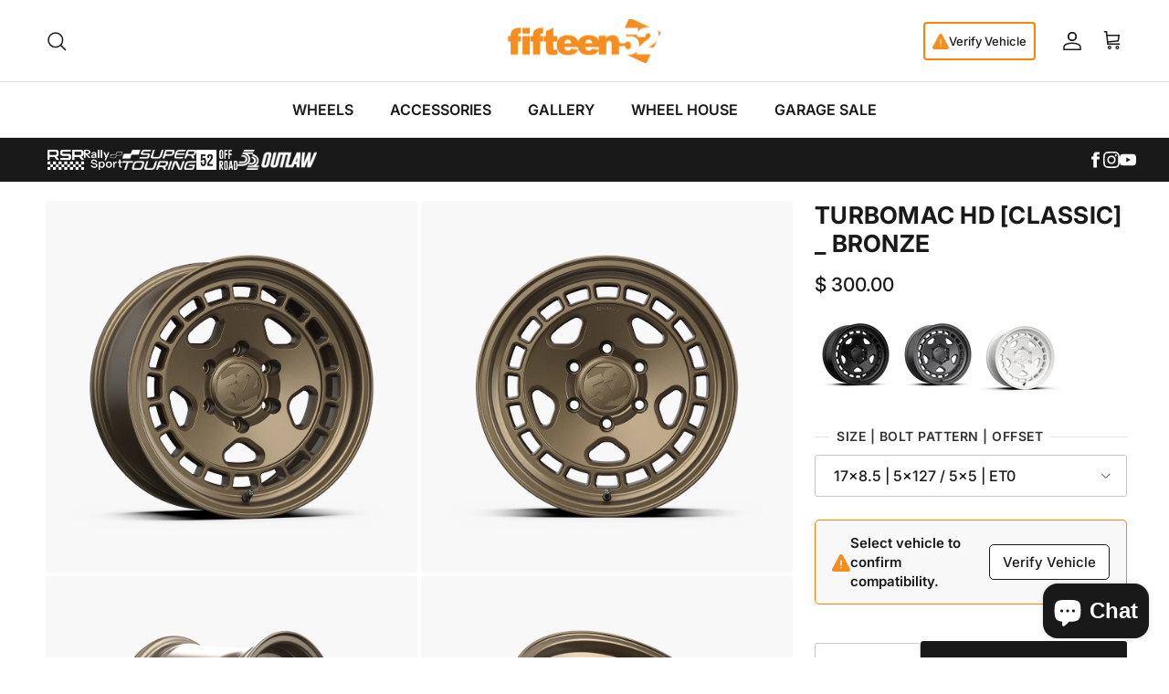

--- FILE ---
content_type: text/html; charset=utf-8
request_url: https://fifteen52.com/products/turbomac-hd-classic-bronze
body_size: 40829
content:
<!doctype html>
<html class="no-js" lang="en" dir="ltr">
<head>
  <script type="application/vnd.locksmith+json" data-locksmith>{"version":"v254","locked":false,"initialized":true,"scope":"product","access_granted":true,"access_denied":false,"requires_customer":false,"manual_lock":false,"remote_lock":false,"has_timeout":false,"remote_rendered":null,"hide_resource":false,"hide_links_to_resource":false,"transparent":true,"locks":{"all":[],"opened":[]},"keys":[],"keys_signature":"99e9371759effe8655769c2430292c346b871b60777c47ad56a4d111720aac5e","state":{"template":"product","theme":137155805250,"product":"turbomac-hd-classic-bronze","collection":null,"page":null,"blog":null,"article":null,"app":null},"now":1768740509,"path":"\/products\/turbomac-hd-classic-bronze","locale_root_url":"\/","canonical_url":"https:\/\/fifteen52.com\/products\/turbomac-hd-classic-bronze","customer_id":null,"customer_id_signature":"99e9371759effe8655769c2430292c346b871b60777c47ad56a4d111720aac5e","cart":null}</script><script data-locksmith>!function(){undefined;!function(){var s=window.Locksmith={},e=document.querySelector('script[type="application/vnd.locksmith+json"]'),n=e&&e.innerHTML;if(s.state={},s.util={},s.loading=!1,n)try{s.state=JSON.parse(n)}catch(d){}if(document.addEventListener&&document.querySelector){var o,a,i,t=[76,79,67,75,83,77,73,84,72,49,49],c=function(){a=t.slice(0)},l="style",r=function(e){e&&27!==e.keyCode&&"click"!==e.type||(document.removeEventListener("keydown",r),document.removeEventListener("click",r),o&&document.body.removeChild(o),o=null)};c(),document.addEventListener("keyup",function(e){if(e.keyCode===a[0]){if(clearTimeout(i),a.shift(),0<a.length)return void(i=setTimeout(c,1e3));c(),r(),(o=document.createElement("div"))[l].width="50%",o[l].maxWidth="1000px",o[l].height="85%",o[l].border="1px rgba(0, 0, 0, 0.2) solid",o[l].background="rgba(255, 255, 255, 0.99)",o[l].borderRadius="4px",o[l].position="fixed",o[l].top="50%",o[l].left="50%",o[l].transform="translateY(-50%) translateX(-50%)",o[l].boxShadow="0 2px 5px rgba(0, 0, 0, 0.3), 0 0 100vh 100vw rgba(0, 0, 0, 0.5)",o[l].zIndex="2147483645";var t=document.createElement("textarea");t.value=JSON.stringify(JSON.parse(n),null,2),t[l].border="none",t[l].display="block",t[l].boxSizing="border-box",t[l].width="100%",t[l].height="100%",t[l].background="transparent",t[l].padding="22px",t[l].fontFamily="monospace",t[l].fontSize="14px",t[l].color="#333",t[l].resize="none",t[l].outline="none",t.readOnly=!0,o.appendChild(t),document.body.appendChild(o),t.addEventListener("click",function(e){e.stopImmediatePropagation()}),t.select(),document.addEventListener("keydown",r),document.addEventListener("click",r)}})}s.isEmbedded=-1!==window.location.search.indexOf("_ab=0&_fd=0&_sc=1"),s.path=s.state.path||window.location.pathname,s.basePath=s.state.locale_root_url.concat("/apps/locksmith").replace(/^\/\//,"/"),s.reloading=!1,s.util.console=window.console||{log:function(){},error:function(){}},s.util.makeUrl=function(e,t){var n,o=s.basePath+e,a=[],i=s.cache();for(n in i)a.push(n+"="+encodeURIComponent(i[n]));for(n in t)a.push(n+"="+encodeURIComponent(t[n]));return s.state.customer_id&&(a.push("customer_id="+encodeURIComponent(s.state.customer_id)),a.push("customer_id_signature="+encodeURIComponent(s.state.customer_id_signature))),o+=(-1===o.indexOf("?")?"?":"&")+a.join("&")},s._initializeCallbacks=[],s.on=function(e,t){if("initialize"!==e)throw'Locksmith.on() currently only supports the "initialize" event';s._initializeCallbacks.push(t)},s.initializeSession=function(e){if(!s.isEmbedded){var t=!1,n=!0,o=!0;(e=e||{}).silent&&(o=n=!(t=!0)),s.ping({silent:t,spinner:n,reload:o,callback:function(){s._initializeCallbacks.forEach(function(e){e()})}})}},s.cache=function(e){var t={};try{var n=function a(e){return(document.cookie.match("(^|; )"+e+"=([^;]*)")||0)[2]};t=JSON.parse(decodeURIComponent(n("locksmith-params")||"{}"))}catch(d){}if(e){for(var o in e)t[o]=e[o];document.cookie="locksmith-params=; expires=Thu, 01 Jan 1970 00:00:00 GMT; path=/",document.cookie="locksmith-params="+encodeURIComponent(JSON.stringify(t))+"; path=/"}return t},s.cache.cart=s.state.cart,s.cache.cartLastSaved=null,s.params=s.cache(),s.util.reload=function(){s.reloading=!0;try{window.location.href=window.location.href.replace(/#.*/,"")}catch(d){s.util.console.error("Preferred reload method failed",d),window.location.reload()}},s.cache.saveCart=function(e){if(!s.cache.cart||s.cache.cart===s.cache.cartLastSaved)return e?e():null;var t=s.cache.cartLastSaved;s.cache.cartLastSaved=s.cache.cart,fetch("/cart/update.js",{method:"POST",headers:{"Content-Type":"application/json",Accept:"application/json"},body:JSON.stringify({attributes:{locksmith:s.cache.cart}})}).then(function(e){if(!e.ok)throw new Error("Cart update failed: "+e.status);return e.json()}).then(function(){e&&e()})["catch"](function(e){if(s.cache.cartLastSaved=t,!s.reloading)throw e})},s.util.spinnerHTML='<style>body{background:#FFF}@keyframes spin{from{transform:rotate(0deg)}to{transform:rotate(360deg)}}#loading{display:flex;width:100%;height:50vh;color:#777;align-items:center;justify-content:center}#loading .spinner{display:block;animation:spin 600ms linear infinite;position:relative;width:50px;height:50px}#loading .spinner-ring{stroke:currentColor;stroke-dasharray:100%;stroke-width:2px;stroke-linecap:round;fill:none}</style><div id="loading"><div class="spinner"><svg width="100%" height="100%"><svg preserveAspectRatio="xMinYMin"><circle class="spinner-ring" cx="50%" cy="50%" r="45%"></circle></svg></svg></div></div>',s.util.clobberBody=function(e){document.body.innerHTML=e},s.util.clobberDocument=function(e){e.responseText&&(e=e.responseText),document.documentElement&&document.removeChild(document.documentElement);var t=document.open("text/html","replace");t.writeln(e),t.close(),setTimeout(function(){var e=t.querySelector("[autofocus]");e&&e.focus()},100)},s.util.serializeForm=function(e){if(e&&"FORM"===e.nodeName){var t,n,o={};for(t=e.elements.length-1;0<=t;t-=1)if(""!==e.elements[t].name)switch(e.elements[t].nodeName){case"INPUT":switch(e.elements[t].type){default:case"text":case"hidden":case"password":case"button":case"reset":case"submit":o[e.elements[t].name]=e.elements[t].value;break;case"checkbox":case"radio":e.elements[t].checked&&(o[e.elements[t].name]=e.elements[t].value);break;case"file":}break;case"TEXTAREA":o[e.elements[t].name]=e.elements[t].value;break;case"SELECT":switch(e.elements[t].type){case"select-one":o[e.elements[t].name]=e.elements[t].value;break;case"select-multiple":for(n=e.elements[t].options.length-1;0<=n;n-=1)e.elements[t].options[n].selected&&(o[e.elements[t].name]=e.elements[t].options[n].value)}break;case"BUTTON":switch(e.elements[t].type){case"reset":case"submit":case"button":o[e.elements[t].name]=e.elements[t].value}}return o}},s.util.on=function(e,i,s,t){t=t||document;var c="locksmith-"+e+i,n=function(e){var t=e.target,n=e.target.parentElement,o=t&&t.className&&(t.className.baseVal||t.className)||"",a=n&&n.className&&(n.className.baseVal||n.className)||"";("string"==typeof o&&-1!==o.split(/\s+/).indexOf(i)||"string"==typeof a&&-1!==a.split(/\s+/).indexOf(i))&&!e[c]&&(e[c]=!0,s(e))};t.attachEvent?t.attachEvent(e,n):t.addEventListener(e,n,!1)},s.util.enableActions=function(e){s.util.on("click","locksmith-action",function(e){e.preventDefault();var t=e.target;t.dataset.confirmWith&&!confirm(t.dataset.confirmWith)||(t.disabled=!0,t.innerText=t.dataset.disableWith,s.post("/action",t.dataset.locksmithParams,{spinner:!1,type:"text",success:function(e){(e=JSON.parse(e.responseText)).message&&alert(e.message),s.util.reload()}}))},e)},s.util.inject=function(e,t){var n=["data","locksmith","append"];if(-1!==t.indexOf(n.join("-"))){var o=document.createElement("div");o.innerHTML=t,e.appendChild(o)}else e.innerHTML=t;var a,i,s=e.querySelectorAll("script");for(i=0;i<s.length;++i){a=s[i];var c=document.createElement("script");if(a.type&&(c.type=a.type),a.src)c.src=a.src;else{var l=document.createTextNode(a.innerHTML);c.appendChild(l)}e.appendChild(c)}var r=e.querySelector("[autofocus]");r&&r.focus()},s.post=function(e,t,n){!1!==(n=n||{}).spinner&&s.util.clobberBody(s.util.spinnerHTML);var o={};n.container===document?(o.layout=1,n.success=function(e){s.util.clobberDocument(e)}):n.container&&(o.layout=0,n.success=function(e){var t=document.getElementById(n.container);s.util.inject(t,e),t.id===t.firstChild.id&&t.parentElement.replaceChild(t.firstChild,t)}),n.form_type&&(t.form_type=n.form_type),n.include_layout_classes!==undefined&&(t.include_layout_classes=n.include_layout_classes),n.lock_id!==undefined&&(t.lock_id=n.lock_id),s.loading=!0;var a=s.util.makeUrl(e,o),i="json"===n.type||"text"===n.type;fetch(a,{method:"POST",headers:{"Content-Type":"application/json",Accept:i?"application/json":"text/html"},body:JSON.stringify(t)}).then(function(e){if(!e.ok)throw new Error("Request failed: "+e.status);return e.text()}).then(function(e){var t=n.success||s.util.clobberDocument;t(i?{responseText:e}:e)})["catch"](function(e){if(!s.reloading)if("dashboard.weglot.com"!==window.location.host){if(!n.silent)throw alert("Something went wrong! Please refresh and try again."),e;console.error(e)}else console.error(e)})["finally"](function(){s.loading=!1})},s.postResource=function(e,t){e.path=s.path,e.search=window.location.search,e.state=s.state,e.passcode&&(e.passcode=e.passcode.trim()),e.email&&(e.email=e.email.trim()),e.state.cart=s.cache.cart,e.locksmith_json=s.jsonTag,e.locksmith_json_signature=s.jsonTagSignature,s.post("/resource",e,t)},s.ping=function(e){if(!s.isEmbedded){e=e||{};var t=function(){e.reload?s.util.reload():"function"==typeof e.callback&&e.callback()};s.post("/ping",{path:s.path,search:window.location.search,state:s.state},{spinner:!!e.spinner,silent:"undefined"==typeof e.silent||e.silent,type:"text",success:function(e){e&&e.responseText?((e=JSON.parse(e.responseText)).messages&&0<e.messages.length&&s.showMessages(e.messages),e.cart&&s.cache.cart!==e.cart?(s.cache.cart=e.cart,s.cache.saveCart(function(){t(),e.cart&&e.cart.match(/^.+:/)&&s.util.reload()})):t()):console.error("[Locksmith] Invalid result in ping callback:",e)}})}},s.timeoutMonitor=function(){var e=s.cache.cart;s.ping({callback:function(){e!==s.cache.cart||setTimeout(function(){s.timeoutMonitor()},6e4)}})},s.showMessages=function(e){var t=document.createElement("div");t.style.position="fixed",t.style.left=0,t.style.right=0,t.style.bottom="-50px",t.style.opacity=0,t.style.background="#191919",t.style.color="#ddd",t.style.transition="bottom 0.2s, opacity 0.2s",t.style.zIndex=999999,t.innerHTML="        <style>          .locksmith-ab .locksmith-b { display: none; }          .locksmith-ab.toggled .locksmith-b { display: flex; }          .locksmith-ab.toggled .locksmith-a { display: none; }          .locksmith-flex { display: flex; flex-wrap: wrap; justify-content: space-between; align-items: center; padding: 10px 20px; }          .locksmith-message + .locksmith-message { border-top: 1px #555 solid; }          .locksmith-message a { color: inherit; font-weight: bold; }          .locksmith-message a:hover { color: inherit; opacity: 0.8; }          a.locksmith-ab-toggle { font-weight: inherit; text-decoration: underline; }          .locksmith-text { flex-grow: 1; }          .locksmith-cta { flex-grow: 0; text-align: right; }          .locksmith-cta button { transform: scale(0.8); transform-origin: left; }          .locksmith-cta > * { display: block; }          .locksmith-cta > * + * { margin-top: 10px; }          .locksmith-message a.locksmith-close { flex-grow: 0; text-decoration: none; margin-left: 15px; font-size: 30px; font-family: monospace; display: block; padding: 2px 10px; }                    @media screen and (max-width: 600px) {            .locksmith-wide-only { display: none !important; }            .locksmith-flex { padding: 0 15px; }            .locksmith-flex > * { margin-top: 5px; margin-bottom: 5px; }            .locksmith-cta { text-align: left; }          }                    @media screen and (min-width: 601px) {            .locksmith-narrow-only { display: none !important; }          }        </style>      "+e.map(function(e){return'<div class="locksmith-message">'+e+"</div>"}).join(""),document.body.appendChild(t),document.body.style.position="relative",document.body.parentElement.style.paddingBottom=t.offsetHeight+"px",setTimeout(function(){t.style.bottom=0,t.style.opacity=1},50),s.util.on("click","locksmith-ab-toggle",function(e){e.preventDefault();for(var t=e.target.parentElement;-1===t.className.split(" ").indexOf("locksmith-ab");)t=t.parentElement;-1!==t.className.split(" ").indexOf("toggled")?t.className=t.className.replace("toggled",""):t.className=t.className+" toggled"}),s.util.enableActions(t)}}()}();</script>
      <script data-locksmith>Locksmith.cache.cart=null</script>

  <script data-locksmith>Locksmith.jsonTag="{\"version\":\"v254\",\"locked\":false,\"initialized\":true,\"scope\":\"product\",\"access_granted\":true,\"access_denied\":false,\"requires_customer\":false,\"manual_lock\":false,\"remote_lock\":false,\"has_timeout\":false,\"remote_rendered\":null,\"hide_resource\":false,\"hide_links_to_resource\":false,\"transparent\":true,\"locks\":{\"all\":[],\"opened\":[]},\"keys\":[],\"keys_signature\":\"99e9371759effe8655769c2430292c346b871b60777c47ad56a4d111720aac5e\",\"state\":{\"template\":\"product\",\"theme\":137155805250,\"product\":\"turbomac-hd-classic-bronze\",\"collection\":null,\"page\":null,\"blog\":null,\"article\":null,\"app\":null},\"now\":1768740509,\"path\":\"\\\/products\\\/turbomac-hd-classic-bronze\",\"locale_root_url\":\"\\\/\",\"canonical_url\":\"https:\\\/\\\/fifteen52.com\\\/products\\\/turbomac-hd-classic-bronze\",\"customer_id\":null,\"customer_id_signature\":\"99e9371759effe8655769c2430292c346b871b60777c47ad56a4d111720aac5e\",\"cart\":null}";Locksmith.jsonTagSignature="56d4cc40a8db5499eb9e9c57d8d35bd2bda998ded660d715fa3d0d3881c95c31"</script>
<meta charset="utf-8">
<meta name="viewport" content="width=device-width,initial-scale=1">
<title>Turbomac HD [classic] _ Bronze | Off-Road Truck Wheels | HD Series &ndash; fifteen52</title><link rel="canonical" href="https://fifteen52.com/products/turbomac-hd-classic-bronze"><meta name="description" content="Our latest Bronze truck wheel — Turbomac HD [classic] features a classic stepped lip making the wheel design fitting for many modern and vintage off-road vehicles. Available in 16&quot; and 17&quot; with select bolt patterns. Also available in Carbon Grey and Asphalt Black.">
<meta property="og:site_name" content="fifteen52">
<meta property="og:url" content="https://fifteen52.com/products/turbomac-hd-classic-bronze"><meta property="og:title" content="Turbomac HD [classic] _ Bronze | Off-Road Truck Wheels | HD Series">
<meta property="og:type" content="product">
<meta property="og:description" content="Our latest Bronze truck wheel — Turbomac HD [classic] features a classic stepped lip making the wheel design fitting for many modern and vintage off-road vehicles. Available in 16&quot; and 17&quot; with select bolt patterns. Also available in Carbon Grey and Asphalt Black.">
<meta property="og:image" content="http://fifteen52.com/cdn/shop/products/THC-BB-qfront-View.png?crop=center&height=1200&v=1680640385&width=1200">
<meta property="og:image:secure_url" content="https://fifteen52.com/cdn/shop/products/THC-BB-qfront-View.png?crop=center&height=1200&v=1680640385&width=1200">
<meta property="og:image:width" content="1000">
  <meta property="og:image:height" content="1000"><meta property="og:price:amount" content="300.00">
<meta property="og:price:currency" content="USD">
<meta name="twitter:card" content="summary_large_image"><meta name="twitter:title" content="Turbomac HD [classic] _ Bronze | Off-Road Truck Wheels | HD Series">
<meta name="twitter:description" content="Our latest Bronze truck wheel — Turbomac HD [classic] features a classic stepped lip making the wheel design fitting for many modern and vintage off-road vehicles. Available in 16&quot; and 17&quot; with select bolt patterns. Also available in Carbon Grey and Asphalt Black.">
<style>@font-face {
  font-family: Inter;
  font-weight: 500;
  font-style: normal;
  font-display: fallback;
  src: url("//fifteen52.com/cdn/fonts/inter/inter_n5.d7101d5e168594dd06f56f290dd759fba5431d97.woff2") format("woff2"),
       url("//fifteen52.com/cdn/fonts/inter/inter_n5.5332a76bbd27da00474c136abb1ca3cbbf259068.woff") format("woff");
}
@font-face {
  font-family: Inter;
  font-weight: 700;
  font-style: normal;
  font-display: fallback;
  src: url("//fifteen52.com/cdn/fonts/inter/inter_n7.02711e6b374660cfc7915d1afc1c204e633421e4.woff2") format("woff2"),
       url("//fifteen52.com/cdn/fonts/inter/inter_n7.6dab87426f6b8813070abd79972ceaf2f8d3b012.woff") format("woff");
}
@font-face {
  font-family: Inter;
  font-weight: 500;
  font-style: normal;
  font-display: fallback;
  src: url("//fifteen52.com/cdn/fonts/inter/inter_n5.d7101d5e168594dd06f56f290dd759fba5431d97.woff2") format("woff2"),
       url("//fifteen52.com/cdn/fonts/inter/inter_n5.5332a76bbd27da00474c136abb1ca3cbbf259068.woff") format("woff");
}
@font-face {
  font-family: Inter;
  font-weight: 500;
  font-style: italic;
  font-display: fallback;
  src: url("//fifteen52.com/cdn/fonts/inter/inter_i5.4474f48e6ab2b1e01aa2b6d942dd27fa24f2d99f.woff2") format("woff2"),
       url("//fifteen52.com/cdn/fonts/inter/inter_i5.493dbd6ee8e49f4ad722ebb68d92f201af2c2f56.woff") format("woff");
}
@font-face {
  font-family: Inter;
  font-weight: 700;
  font-style: italic;
  font-display: fallback;
  src: url("//fifteen52.com/cdn/fonts/inter/inter_i7.b377bcd4cc0f160622a22d638ae7e2cd9b86ea4c.woff2") format("woff2"),
       url("//fifteen52.com/cdn/fonts/inter/inter_i7.7c69a6a34e3bb44fcf6f975857e13b9a9b25beb4.woff") format("woff");
}
@font-face {
  font-family: Inter;
  font-weight: 700;
  font-style: normal;
  font-display: fallback;
  src: url("//fifteen52.com/cdn/fonts/inter/inter_n7.02711e6b374660cfc7915d1afc1c204e633421e4.woff2") format("woff2"),
       url("//fifteen52.com/cdn/fonts/inter/inter_n7.6dab87426f6b8813070abd79972ceaf2f8d3b012.woff") format("woff");
}
@font-face {
  font-family: Inter;
  font-weight: 600;
  font-style: normal;
  font-display: fallback;
  src: url("//fifteen52.com/cdn/fonts/inter/inter_n6.771af0474a71b3797eb38f3487d6fb79d43b6877.woff2") format("woff2"),
       url("//fifteen52.com/cdn/fonts/inter/inter_n6.88c903d8f9e157d48b73b7777d0642925bcecde7.woff") format("woff");
}
@font-face {
  font-family: Inter;
  font-weight: 600;
  font-style: normal;
  font-display: fallback;
  src: url("//fifteen52.com/cdn/fonts/inter/inter_n6.771af0474a71b3797eb38f3487d6fb79d43b6877.woff2") format("woff2"),
       url("//fifteen52.com/cdn/fonts/inter/inter_n6.88c903d8f9e157d48b73b7777d0642925bcecde7.woff") format("woff");
}
@font-face {
  font-family: Inter;
  font-weight: 600;
  font-style: normal;
  font-display: fallback;
  src: url("//fifteen52.com/cdn/fonts/inter/inter_n6.771af0474a71b3797eb38f3487d6fb79d43b6877.woff2") format("woff2"),
       url("//fifteen52.com/cdn/fonts/inter/inter_n6.88c903d8f9e157d48b73b7777d0642925bcecde7.woff") format("woff");
}
:root {
  --page-container-width:          2200px;
  --reading-container-width:       720px;
  --divider-opacity:               0.14;
  --gutter-large:                  30px;
  --gutter-desktop:                20px;
  --gutter-mobile:                 16px;
  --section-padding:               50px;
  --larger-section-padding:        80px;
  --larger-section-padding-mobile: 60px;
  --largest-section-padding:       110px;
  --aos-animate-duration:          0.6s;

  --base-font-family:              Inter, sans-serif;
  --base-font-weight:              500;
  --base-font-style:               normal;
  --heading-font-family:           Inter, sans-serif;
  --heading-font-weight:           700;
  --heading-font-style:            normal;
  --heading-font-letter-spacing:   0.01em;
  --logo-font-family:              Inter, sans-serif;
  --logo-font-weight:              600;
  --logo-font-style:               normal;
  --nav-font-family:               Inter, sans-serif;
  --nav-font-weight:               600;
  --nav-font-style:                normal;

  --base-text-size:16px;
  --base-line-height:              1.6;
  --input-text-size:16px;
  --smaller-text-size-1:13px;
  --smaller-text-size-2:14px;
  --smaller-text-size-3:13px;
  --smaller-text-size-4:12px;
  --larger-text-size:26px;
  --super-large-text-size:46px;
  --super-large-mobile-text-size:21px;
  --larger-mobile-text-size:21px;
  --logo-text-size:24px;--btn-letter-spacing: 0.08em;
    --btn-text-transform: uppercase;
    --button-text-size: 14px;
    --quickbuy-button-text-size: 13;
    --small-feature-link-font-size: 0.75em;
    --input-btn-padding-top: 1.2em;
    --input-btn-padding-bottom: 1.2em;--heading-text-transform:uppercase;
  --nav-text-size:                      16px;
  --mobile-menu-font-weight:            600;

  --body-bg-color:                      255 255 255;
  --bg-color:                           255 255 255;
  --body-text-color:                    25 25 25;
  --text-color:                         25 25 25;

  --header-text-col:                    #191919;--header-text-hover-col:             var(--main-nav-link-hover-col);--header-bg-col:                     #ffffff;
  --heading-color:                     25 25 25;
  --body-heading-color:                25 25 25;
  --heading-divider-col:               #e2e2e2;

  --logo-col:                          #191919;
  --main-nav-bg:                       #ffffff;
  --main-nav-link-col:                 #191919;
  --main-nav-link-hover-col:           #191919;
  --main-nav-link-featured-col:        #ff8200;

  --link-color:                        25 25 25;
  --body-link-color:                   25 25 25;

  --btn-bg-color:                        25 25 25;
  --btn-bg-hover-color:                  255 130 0;
  --btn-border-color:                    25 25 25;
  --btn-border-hover-color:              255 130 0;
  --btn-text-color:                      255 255 255;
  --btn-text-hover-color:                255 255 255;--btn-alt-bg-color:                    255 255 255;
  --btn-alt-text-color:                  25 25 25;
  --btn-alt-border-color:                25 25 25;
  --btn-alt-border-hover-color:          25 25 25;--btn-ter-bg-color:                    235 235 235;
  --btn-ter-text-color:                  0 0 0;
  --btn-ter-bg-hover-color:              25 25 25;
  --btn-ter-text-hover-color:            255 255 255;--btn-border-radius: 3px;
    --btn-inspired-border-radius: 3px;--color-scheme-default:                             #ffffff;
  --color-scheme-default-color:                       255 255 255;
  --color-scheme-default-text-color:                  25 25 25;
  --color-scheme-default-head-color:                  25 25 25;
  --color-scheme-default-link-color:                  25 25 25;
  --color-scheme-default-btn-text-color:              255 255 255;
  --color-scheme-default-btn-text-hover-color:        255 255 255;
  --color-scheme-default-btn-bg-color:                25 25 25;
  --color-scheme-default-btn-bg-hover-color:          255 130 0;
  --color-scheme-default-btn-border-color:            25 25 25;
  --color-scheme-default-btn-border-hover-color:      255 130 0;
  --color-scheme-default-btn-alt-text-color:          25 25 25;
  --color-scheme-default-btn-alt-bg-color:            255 255 255;
  --color-scheme-default-btn-alt-border-color:        25 25 25;
  --color-scheme-default-btn-alt-border-hover-color:  25 25 25;

  --color-scheme-1:                             #ff8200;
  --color-scheme-1-color:                       255 130 0;
  --color-scheme-1-text-color:                  25 25 25;
  --color-scheme-1-head-color:                  25 25 25;
  --color-scheme-1-link-color:                  25 25 25;
  --color-scheme-1-btn-text-color:              255 255 255;
  --color-scheme-1-btn-text-hover-color:        255 255 255;
  --color-scheme-1-btn-bg-color:                25 25 25;
  --color-scheme-1-btn-bg-hover-color:          25 25 25;
  --color-scheme-1-btn-border-color:            25 25 25;
  --color-scheme-1-btn-border-hover-color:      25 25 25;
  --color-scheme-1-btn-alt-text-color:          25 25 25;
  --color-scheme-1-btn-alt-bg-color:            255 255 255;
  --color-scheme-1-btn-alt-border-color:        25 25 25;
  --color-scheme-1-btn-alt-border-hover-color:  25 25 25;

  --color-scheme-2:                             #f8f8f8;
  --color-scheme-2-color:                       248 248 248;
  --color-scheme-2-text-color:                  109 113 117;
  --color-scheme-2-head-color:                  25 25 25;
  --color-scheme-2-link-color:                  25 25 25;
  --color-scheme-2-btn-text-color:              255 255 255;
  --color-scheme-2-btn-text-hover-color:        255 255 255;
  --color-scheme-2-btn-bg-color:                25 25 25;
  --color-scheme-2-btn-bg-hover-color:          25 25 25;
  --color-scheme-2-btn-border-color:            25 25 25;
  --color-scheme-2-btn-border-hover-color:      25 25 25;
  --color-scheme-2-btn-alt-text-color:          25 25 25;
  --color-scheme-2-btn-alt-bg-color:            255 255 255;
  --color-scheme-2-btn-alt-border-color:        25 25 25;
  --color-scheme-2-btn-alt-border-hover-color:  25 25 25;

  /* Shop Pay payment terms */
  --payment-terms-background-color:    #ffffff;--quickbuy-bg: 255 130 0;--body-input-background-color:       rgb(var(--body-bg-color));
  --input-background-color:            rgb(var(--body-bg-color));
  --body-input-text-color:             var(--body-text-color);
  --input-text-color:                  var(--body-text-color);
  --body-input-border-color:           rgb(198, 198, 198);
  --input-border-color:                rgb(198, 198, 198);
  --input-border-color-hover:          rgb(129, 129, 129);
  --input-border-color-active:         rgb(25, 25, 25);

  --swatch-cross-svg:                  url("data:image/svg+xml,%3Csvg xmlns='http://www.w3.org/2000/svg' width='240' height='240' viewBox='0 0 24 24' fill='none' stroke='rgb(198, 198, 198)' stroke-width='0.09' preserveAspectRatio='none' %3E%3Cline x1='24' y1='0' x2='0' y2='24'%3E%3C/line%3E%3C/svg%3E");
  --swatch-cross-hover:                url("data:image/svg+xml,%3Csvg xmlns='http://www.w3.org/2000/svg' width='240' height='240' viewBox='0 0 24 24' fill='none' stroke='rgb(129, 129, 129)' stroke-width='0.09' preserveAspectRatio='none' %3E%3Cline x1='24' y1='0' x2='0' y2='24'%3E%3C/line%3E%3C/svg%3E");
  --swatch-cross-active:               url("data:image/svg+xml,%3Csvg xmlns='http://www.w3.org/2000/svg' width='240' height='240' viewBox='0 0 24 24' fill='none' stroke='rgb(25, 25, 25)' stroke-width='0.09' preserveAspectRatio='none' %3E%3Cline x1='24' y1='0' x2='0' y2='24'%3E%3C/line%3E%3C/svg%3E");

  --footer-divider-col:                #eeeeee;
  --footer-text-col:                   255 255 255;
  --footer-heading-col:                255 255 255;
  --footer-bg-col:                     25 25 25;--product-label-overlay-justify: flex-end;--product-label-overlay-align: flex-start;--product-label-overlay-reduction-text:   #191919;
  --product-label-overlay-reduction-bg:     #ff8200;
  --product-label-overlay-reduction-text-weight: 600;
  --product-label-overlay-stock-text:       #6d7175;
  --product-label-overlay-stock-bg:         #ffffff;
  --product-label-overlay-new-text:         #ffffff;
  --product-label-overlay-new-bg:           #ff8200;
  --product-label-overlay-meta-text:        #ffffff;
  --product-label-overlay-meta-bg:          #191919;
  --product-label-sale-text:                #ff8200;
  --product-label-sold-text:                #202223;
  --product-label-preorder-text:            #60a57e;

  --product-block-crop-align:               center;

  
  --product-block-price-align:              flex-start;
  --product-block-price-item-margin-start:  initial;
  --product-block-price-item-margin-end:    .5rem;
  

  

  --collection-block-image-position:   center center;

  --swatch-picker-image-size:          60px;
  --swatch-crop-align:                 center center;

  --image-overlay-text-color:          255 130 0;--image-overlay-bg:                  rgba(0, 0, 0, 0.1);
  --image-overlay-shadow-start:        rgb(0 0 0 / 0.15);
  --image-overlay-box-opacity:         1.0;--product-inventory-ok-box-color:            #f2faf0;
  --product-inventory-ok-text-color:           #108043;
  --product-inventory-ok-icon-box-fill-color:  #fff;
  --product-inventory-low-box-color:           #ff8200;
  --product-inventory-low-text-color:          #ffffff;
  --product-inventory-low-icon-box-fill-color: none;
  --product-inventory-low-text-color-channels: 16, 128, 67;
  --product-inventory-ok-text-color-channels:  255, 255, 255;

  --rating-star-color: 255 130 0;--overlay-align-left: start;
    --overlay-align-right: end;}html[dir=rtl] {
  --overlay-right-text-m-left: 0;
  --overlay-right-text-m-right: auto;
  --overlay-left-shadow-left-left: 15%;
  --overlay-left-shadow-left-right: -50%;
  --overlay-left-shadow-right-left: -85%;
  --overlay-left-shadow-right-right: 0;
}.image-overlay--bg-box .text-overlay .text-overlay__text {
    --image-overlay-box-bg: 255 255 255;
    --heading-color: var(--body-heading-color);
    --text-color: var(--body-text-color);
    --link-color: var(--body-link-color);
  }::selection {
    background: rgb(var(--body-heading-color));
    color: rgb(var(--body-bg-color));
  }
  ::-moz-selection {
    background: rgb(var(--body-heading-color));
    color: rgb(var(--body-bg-color));
  }@media (max-width: 767.98px) {
  .product-block__image-dots {
    left: auto;
    right: 10px;
  }
}.use-color-scheme--default {
  --product-label-sale-text:           #ff8200;
  --product-label-sold-text:           #202223;
  --product-label-preorder-text:       #60a57e;
  --input-background-color:            rgb(var(--body-bg-color));
  --input-text-color:                  var(--body-input-text-color);
  --input-border-color:                rgb(198, 198, 198);
  --input-border-color-hover:          rgb(129, 129, 129);
  --input-border-color-active:         rgb(25, 25, 25);
}.use-color-scheme--2 {
  --product-label-sale-text:           currentColor;
  --product-label-sold-text:           currentColor;
  --product-label-preorder-text:       currentColor;
  --input-background-color:            transparent;
  --input-text-color:                  109 113 117;
  --input-border-color:                rgb(206, 208, 209);
  --input-border-color-hover:          rgb(172, 174, 176);
  --input-border-color-active:         rgb(109, 113, 117);
}</style>

  <link href="//fifteen52.com/cdn/shop/t/64/assets/main.css?v=108123418664900001641768267230" rel="stylesheet" type="text/css" media="all" />
  <link href="//fifteen52.com/cdn/shop/t/64/assets/f52ymm-header-bar.css?v=78677325276483513091768402821" rel="stylesheet" type="text/css" media="all" />
<link rel="preload" as="font" href="//fifteen52.com/cdn/fonts/inter/inter_n5.d7101d5e168594dd06f56f290dd759fba5431d97.woff2" type="font/woff2" crossorigin><link rel="preload" as="font" href="//fifteen52.com/cdn/fonts/inter/inter_n7.02711e6b374660cfc7915d1afc1c204e633421e4.woff2" type="font/woff2" crossorigin><script>
    document.documentElement.className = document.documentElement.className.replace('no-js', 'js');

    window.theme = {
      info: {
        name: 'Symmetry',
        version: '8.1.0'
      },
      device: {
        hasTouch: window.matchMedia('(any-pointer: coarse)').matches,
        hasHover: window.matchMedia('(hover: hover)').matches
      },
      mediaQueries: {
        md: '(min-width: 768px)',
        productMediaCarouselBreak: '(min-width: 1041px)'
      },
      routes: {
        base: 'https://fifteen52.com',
        cart: '/cart',
        cartAdd: '/cart/add.js',
        cartUpdate: '/cart/update.js',
        predictiveSearch: '/search/suggest'
      },
      strings: {
        cartTermsConfirmation: "You must agree to the terms and conditions before continuing.",
        cartItemsQuantityError: "You can only add [QUANTITY] of this item to your cart.",
        generalSearchViewAll: "View all search results",
        noStock: "Sold out",
        noVariant: "Unavailable",
        productsProductChooseA: "Choose a",
        generalSearchPages: "Pages",
        generalSearchNoResultsWithoutTerms: "Sorry, we couldnʼt find any results",
        shippingCalculator: {
          singleRate: "There is one shipping rate for this destination:",
          multipleRates: "There are multiple shipping rates for this destination:",
          noRates: "We do not ship to this destination."
        },
        regularPrice: "Regular price",
        salePrice: "Sale price"
      },
      settings: {
        moneyWithCurrencyFormat: "$ {{amount}} USD",
        cartType: "drawer",
        afterAddToCart: "notification",
        quickbuyStyle: "off",
        externalLinksNewTab: true,
        internalLinksSmoothScroll: true
      }
    }

    theme.inlineNavigationCheck = function() {
      var pageHeader = document.querySelector('.pageheader'),
          inlineNavContainer = pageHeader.querySelector('.logo-area__left__inner'),
          inlineNav = inlineNavContainer.querySelector('.navigation--left');
      if (inlineNav && getComputedStyle(inlineNav).display != 'none') {
        var inlineMenuCentered = document.querySelector('.pageheader--layout-inline-menu-center'),
            logoContainer = document.querySelector('.logo-area__middle__inner');
        if(inlineMenuCentered) {
          var rightWidth = document.querySelector('.logo-area__right__inner').clientWidth,
              middleWidth = logoContainer.clientWidth,
              logoArea = document.querySelector('.logo-area'),
              computedLogoAreaStyle = getComputedStyle(logoArea),
              logoAreaInnerWidth = logoArea.clientWidth - Math.ceil(parseFloat(computedLogoAreaStyle.paddingLeft)) - Math.ceil(parseFloat(computedLogoAreaStyle.paddingRight)),
              availableNavWidth = logoAreaInnerWidth - Math.max(rightWidth, middleWidth) * 2 - 40;
          inlineNavContainer.style.maxWidth = availableNavWidth + 'px';
        }

        var firstInlineNavLink = inlineNav.querySelector('.navigation__item:first-child'),
            lastInlineNavLink = inlineNav.querySelector('.navigation__item:last-child');
        if (lastInlineNavLink) {
          var inlineNavWidth = null;
          if(document.querySelector('html[dir=rtl]')) {
            inlineNavWidth = firstInlineNavLink.offsetLeft - lastInlineNavLink.offsetLeft + firstInlineNavLink.offsetWidth;
          } else {
            inlineNavWidth = lastInlineNavLink.offsetLeft - firstInlineNavLink.offsetLeft + lastInlineNavLink.offsetWidth;
          }
          if (inlineNavContainer.offsetWidth >= inlineNavWidth) {
            pageHeader.classList.add('pageheader--layout-inline-permitted');
            var tallLogo = logoContainer.clientHeight > lastInlineNavLink.clientHeight + 20;
            if (tallLogo) {
              inlineNav.classList.add('navigation--tight-underline');
            } else {
              inlineNav.classList.remove('navigation--tight-underline');
            }
          } else {
            pageHeader.classList.remove('pageheader--layout-inline-permitted');
          }
        }
      }
    };

    theme.setInitialHeaderHeightProperty = () => {
      const section = document.querySelector('.section-header');
      if (section) {
        document.documentElement.style.setProperty('--theme-header-height', Math.ceil(section.clientHeight) + 'px');
      }
    };
  </script>

  <script src="//fifteen52.com/cdn/shop/t/64/assets/main.js?v=117527606522457621901761698620" defer></script>
    <script src="//fifteen52.com/cdn/shop/t/64/assets/animate-on-scroll.js?v=15249566486942820451761698620" defer></script>
    <link href="//fifteen52.com/cdn/shop/t/64/assets/animate-on-scroll.css?v=135962721104954213331761698620" rel="stylesheet" type="text/css" media="all" />
  
<!-- CC Custom Head Start --><!-- CC Custom Head End --><!-- fifteen52 YMM: config + assets -->
  <script>
    window.f52ymmYmmJsonUrl = 'https://dlnatixo3b4u4.cloudfront.net/ymm/ymm-options.json';
    window.f52ymmOptionsBaseUrl = 'https://dlnatixo3b4u4.cloudfront.net';
    // Or host in theme assets:
    // window.f52ymmYmmJsonUrl = "\/\/fifteen52.com\/cdn\/shop\/t\/64\/assets\/ymm-options.json?24371";
    window.f52ymmCollectionPrefix = 'aftermarket-wheels-for-';
  </script>

  <!-- Core YMM styles and scripts - load once -->
  <link rel="stylesheet" href="//fifteen52.com/cdn/shop/t/64/assets/f52ymm-scripts.css?v=90008306884952142731767969801">
  <link href="//fifteen52.com/cdn/shop/t/64/assets/f52ymm-override.css?v=4143310132973342801768543771" rel="stylesheet" type="text/css" media="all" />
  <script src="//fifteen52.com/cdn/shop/t/64/assets/f52ymm-scripts.js?v=162901375173663468411764728209" defer></script>
  <script src="//fifteen52.com/cdn/shop/t/64/assets/f52ymm-header-bar.js?v=72253364800814413101768401823" defer></script>

  <style>
  #f52ymm-pdp .vehicle-verified.visible .vehicle-verified-name::before {
    content: "";
    display: inline-block;
    width: 20px;
    height: 20px;
    background-image: url("//fifteen52.com/cdn/shop/t/64/assets/icon_verified.svg?v=133001727248402782001761699808");
    background-repeat: no-repeat;
    background-size: contain;
    background-position: center;
  }
  </style>

  <link rel="preload" as="image" href="//fifteen52.com/cdn/shop/t/64/assets/rsr_logo_menu.png?v=165596708053401765691766505585">
  <link rel="preload" as="image" href="//fifteen52.com/cdn/shop/t/64/assets/rally_sport_logo_menu.png?v=3031223683854442681766505751">
  <link rel="preload" as="image" href="//fifteen52.com/cdn/shop/t/64/assets/super_touring_logo_menu.png?v=120625423944836961171766505461">
  <link rel="preload" as="image" href="//fifteen52.com/cdn/shop/t/64/assets/52_offroad_logo_menu.png?v=157876607358948281471766505674">
  <link rel="preload" as="image" href="//fifteen52.com/cdn/shop/t/64/assets/outlaw_logo_menu.png?v=44912576419406855631766505860">


  <script>window.performance && window.performance.mark && window.performance.mark('shopify.content_for_header.start');</script><meta name="google-site-verification" content="z53v0P5-rkiOoBOT1Atp_Nl9y_btTdaB7B6uE8IggfU">
<meta name="google-site-verification" content="JOhCcP-ejgaQt9MyyLvDVyCWbswFEVK-d0Ve_gX9aFs">
<meta id="shopify-digital-wallet" name="shopify-digital-wallet" content="/8643606/digital_wallets/dialog">
<meta name="shopify-checkout-api-token" content="c84ad135ea9bb998b6a0fa3e838a3cf4">
<meta id="in-context-paypal-metadata" data-shop-id="8643606" data-venmo-supported="false" data-environment="production" data-locale="en_US" data-paypal-v4="true" data-currency="USD">
<link rel="alternate" type="application/json+oembed" href="https://fifteen52.com/products/turbomac-hd-classic-bronze.oembed">
<script async="async" src="/checkouts/internal/preloads.js?locale=en-US"></script>
<link rel="preconnect" href="https://shop.app" crossorigin="anonymous">
<script async="async" src="https://shop.app/checkouts/internal/preloads.js?locale=en-US&shop_id=8643606" crossorigin="anonymous"></script>
<script id="apple-pay-shop-capabilities" type="application/json">{"shopId":8643606,"countryCode":"US","currencyCode":"USD","merchantCapabilities":["supports3DS"],"merchantId":"gid:\/\/shopify\/Shop\/8643606","merchantName":"fifteen52","requiredBillingContactFields":["postalAddress","email","phone"],"requiredShippingContactFields":["postalAddress","email","phone"],"shippingType":"shipping","supportedNetworks":["visa","masterCard","amex","discover","elo","jcb"],"total":{"type":"pending","label":"fifteen52","amount":"1.00"},"shopifyPaymentsEnabled":true,"supportsSubscriptions":true}</script>
<script id="shopify-features" type="application/json">{"accessToken":"c84ad135ea9bb998b6a0fa3e838a3cf4","betas":["rich-media-storefront-analytics"],"domain":"fifteen52.com","predictiveSearch":true,"shopId":8643606,"locale":"en"}</script>
<script>var Shopify = Shopify || {};
Shopify.shop = "fifteen52-llc.myshopify.com";
Shopify.locale = "en";
Shopify.currency = {"active":"USD","rate":"1.0"};
Shopify.country = "US";
Shopify.theme = {"name":"Symmetry v8.1.0 - YMM Staging","id":137155805250,"schema_name":"Symmetry","schema_version":"8.1.0","theme_store_id":568,"role":"main"};
Shopify.theme.handle = "null";
Shopify.theme.style = {"id":null,"handle":null};
Shopify.cdnHost = "fifteen52.com/cdn";
Shopify.routes = Shopify.routes || {};
Shopify.routes.root = "/";</script>
<script type="module">!function(o){(o.Shopify=o.Shopify||{}).modules=!0}(window);</script>
<script>!function(o){function n(){var o=[];function n(){o.push(Array.prototype.slice.apply(arguments))}return n.q=o,n}var t=o.Shopify=o.Shopify||{};t.loadFeatures=n(),t.autoloadFeatures=n()}(window);</script>
<script>
  window.ShopifyPay = window.ShopifyPay || {};
  window.ShopifyPay.apiHost = "shop.app\/pay";
  window.ShopifyPay.redirectState = null;
</script>
<script id="shop-js-analytics" type="application/json">{"pageType":"product"}</script>
<script defer="defer" async type="module" src="//fifteen52.com/cdn/shopifycloud/shop-js/modules/v2/client.init-shop-cart-sync_C5BV16lS.en.esm.js"></script>
<script defer="defer" async type="module" src="//fifteen52.com/cdn/shopifycloud/shop-js/modules/v2/chunk.common_CygWptCX.esm.js"></script>
<script type="module">
  await import("//fifteen52.com/cdn/shopifycloud/shop-js/modules/v2/client.init-shop-cart-sync_C5BV16lS.en.esm.js");
await import("//fifteen52.com/cdn/shopifycloud/shop-js/modules/v2/chunk.common_CygWptCX.esm.js");

  window.Shopify.SignInWithShop?.initShopCartSync?.({"fedCMEnabled":true,"windoidEnabled":true});

</script>
<script>
  window.Shopify = window.Shopify || {};
  if (!window.Shopify.featureAssets) window.Shopify.featureAssets = {};
  window.Shopify.featureAssets['shop-js'] = {"shop-cart-sync":["modules/v2/client.shop-cart-sync_ZFArdW7E.en.esm.js","modules/v2/chunk.common_CygWptCX.esm.js"],"init-fed-cm":["modules/v2/client.init-fed-cm_CmiC4vf6.en.esm.js","modules/v2/chunk.common_CygWptCX.esm.js"],"shop-button":["modules/v2/client.shop-button_tlx5R9nI.en.esm.js","modules/v2/chunk.common_CygWptCX.esm.js"],"shop-cash-offers":["modules/v2/client.shop-cash-offers_DOA2yAJr.en.esm.js","modules/v2/chunk.common_CygWptCX.esm.js","modules/v2/chunk.modal_D71HUcav.esm.js"],"init-windoid":["modules/v2/client.init-windoid_sURxWdc1.en.esm.js","modules/v2/chunk.common_CygWptCX.esm.js"],"shop-toast-manager":["modules/v2/client.shop-toast-manager_ClPi3nE9.en.esm.js","modules/v2/chunk.common_CygWptCX.esm.js"],"init-shop-email-lookup-coordinator":["modules/v2/client.init-shop-email-lookup-coordinator_B8hsDcYM.en.esm.js","modules/v2/chunk.common_CygWptCX.esm.js"],"init-shop-cart-sync":["modules/v2/client.init-shop-cart-sync_C5BV16lS.en.esm.js","modules/v2/chunk.common_CygWptCX.esm.js"],"avatar":["modules/v2/client.avatar_BTnouDA3.en.esm.js"],"pay-button":["modules/v2/client.pay-button_FdsNuTd3.en.esm.js","modules/v2/chunk.common_CygWptCX.esm.js"],"init-customer-accounts":["modules/v2/client.init-customer-accounts_DxDtT_ad.en.esm.js","modules/v2/client.shop-login-button_C5VAVYt1.en.esm.js","modules/v2/chunk.common_CygWptCX.esm.js","modules/v2/chunk.modal_D71HUcav.esm.js"],"init-shop-for-new-customer-accounts":["modules/v2/client.init-shop-for-new-customer-accounts_ChsxoAhi.en.esm.js","modules/v2/client.shop-login-button_C5VAVYt1.en.esm.js","modules/v2/chunk.common_CygWptCX.esm.js","modules/v2/chunk.modal_D71HUcav.esm.js"],"shop-login-button":["modules/v2/client.shop-login-button_C5VAVYt1.en.esm.js","modules/v2/chunk.common_CygWptCX.esm.js","modules/v2/chunk.modal_D71HUcav.esm.js"],"init-customer-accounts-sign-up":["modules/v2/client.init-customer-accounts-sign-up_CPSyQ0Tj.en.esm.js","modules/v2/client.shop-login-button_C5VAVYt1.en.esm.js","modules/v2/chunk.common_CygWptCX.esm.js","modules/v2/chunk.modal_D71HUcav.esm.js"],"shop-follow-button":["modules/v2/client.shop-follow-button_Cva4Ekp9.en.esm.js","modules/v2/chunk.common_CygWptCX.esm.js","modules/v2/chunk.modal_D71HUcav.esm.js"],"checkout-modal":["modules/v2/client.checkout-modal_BPM8l0SH.en.esm.js","modules/v2/chunk.common_CygWptCX.esm.js","modules/v2/chunk.modal_D71HUcav.esm.js"],"lead-capture":["modules/v2/client.lead-capture_Bi8yE_yS.en.esm.js","modules/v2/chunk.common_CygWptCX.esm.js","modules/v2/chunk.modal_D71HUcav.esm.js"],"shop-login":["modules/v2/client.shop-login_D6lNrXab.en.esm.js","modules/v2/chunk.common_CygWptCX.esm.js","modules/v2/chunk.modal_D71HUcav.esm.js"],"payment-terms":["modules/v2/client.payment-terms_CZxnsJam.en.esm.js","modules/v2/chunk.common_CygWptCX.esm.js","modules/v2/chunk.modal_D71HUcav.esm.js"]};
</script>
<script>(function() {
  var isLoaded = false;
  function asyncLoad() {
    if (isLoaded) return;
    isLoaded = true;
    var urls = ["https:\/\/cdn-scripts.signifyd.com\/shopify\/script-tag.js?shop=fifteen52-llc.myshopify.com","https:\/\/shofifi-pps.web.app\/main.js?shop=fifteen52-llc.myshopify.com","https:\/\/whale.camera\/live\/dot.js?shop=fifteen52-llc.myshopify.com","https:\/\/triplewhale-pixel.web.app\/triplepx.js?shop=fifteen52-llc.myshopify.com","https:\/\/id-shop.govx.com\/app\/fifteen52-llc.myshopify.com\/govx.js?shop=fifteen52-llc.myshopify.com","https:\/\/na.shgcdn3.com\/pixel-collector.js?shop=fifteen52-llc.myshopify.com"];
    for (var i = 0; i < urls.length; i++) {
      var s = document.createElement('script');
      s.type = 'text/javascript';
      s.async = true;
      s.src = urls[i];
      var x = document.getElementsByTagName('script')[0];
      x.parentNode.insertBefore(s, x);
    }
  };
  if(window.attachEvent) {
    window.attachEvent('onload', asyncLoad);
  } else {
    window.addEventListener('load', asyncLoad, false);
  }
})();</script>
<script id="__st">var __st={"a":8643606,"offset":-28800,"reqid":"7ab6d7a2-e467-4a5d-b933-755688e41bb6-1768740509","pageurl":"fifteen52.com\/products\/turbomac-hd-classic-bronze","u":"ea96ab05e2b5","p":"product","rtyp":"product","rid":6729399205954};</script>
<script>window.ShopifyPaypalV4VisibilityTracking = true;</script>
<script id="captcha-bootstrap">!function(){'use strict';const t='contact',e='account',n='new_comment',o=[[t,t],['blogs',n],['comments',n],[t,'customer']],c=[[e,'customer_login'],[e,'guest_login'],[e,'recover_customer_password'],[e,'create_customer']],r=t=>t.map((([t,e])=>`form[action*='/${t}']:not([data-nocaptcha='true']) input[name='form_type'][value='${e}']`)).join(','),a=t=>()=>t?[...document.querySelectorAll(t)].map((t=>t.form)):[];function s(){const t=[...o],e=r(t);return a(e)}const i='password',u='form_key',d=['recaptcha-v3-token','g-recaptcha-response','h-captcha-response',i],f=()=>{try{return window.sessionStorage}catch{return}},m='__shopify_v',_=t=>t.elements[u];function p(t,e,n=!1){try{const o=window.sessionStorage,c=JSON.parse(o.getItem(e)),{data:r}=function(t){const{data:e,action:n}=t;return t[m]||n?{data:e,action:n}:{data:t,action:n}}(c);for(const[e,n]of Object.entries(r))t.elements[e]&&(t.elements[e].value=n);n&&o.removeItem(e)}catch(o){console.error('form repopulation failed',{error:o})}}const l='form_type',E='cptcha';function T(t){t.dataset[E]=!0}const w=window,h=w.document,L='Shopify',v='ce_forms',y='captcha';let A=!1;((t,e)=>{const n=(g='f06e6c50-85a8-45c8-87d0-21a2b65856fe',I='https://cdn.shopify.com/shopifycloud/storefront-forms-hcaptcha/ce_storefront_forms_captcha_hcaptcha.v1.5.2.iife.js',D={infoText:'Protected by hCaptcha',privacyText:'Privacy',termsText:'Terms'},(t,e,n)=>{const o=w[L][v],c=o.bindForm;if(c)return c(t,g,e,D).then(n);var r;o.q.push([[t,g,e,D],n]),r=I,A||(h.body.append(Object.assign(h.createElement('script'),{id:'captcha-provider',async:!0,src:r})),A=!0)});var g,I,D;w[L]=w[L]||{},w[L][v]=w[L][v]||{},w[L][v].q=[],w[L][y]=w[L][y]||{},w[L][y].protect=function(t,e){n(t,void 0,e),T(t)},Object.freeze(w[L][y]),function(t,e,n,w,h,L){const[v,y,A,g]=function(t,e,n){const i=e?o:[],u=t?c:[],d=[...i,...u],f=r(d),m=r(i),_=r(d.filter((([t,e])=>n.includes(e))));return[a(f),a(m),a(_),s()]}(w,h,L),I=t=>{const e=t.target;return e instanceof HTMLFormElement?e:e&&e.form},D=t=>v().includes(t);t.addEventListener('submit',(t=>{const e=I(t);if(!e)return;const n=D(e)&&!e.dataset.hcaptchaBound&&!e.dataset.recaptchaBound,o=_(e),c=g().includes(e)&&(!o||!o.value);(n||c)&&t.preventDefault(),c&&!n&&(function(t){try{if(!f())return;!function(t){const e=f();if(!e)return;const n=_(t);if(!n)return;const o=n.value;o&&e.removeItem(o)}(t);const e=Array.from(Array(32),(()=>Math.random().toString(36)[2])).join('');!function(t,e){_(t)||t.append(Object.assign(document.createElement('input'),{type:'hidden',name:u})),t.elements[u].value=e}(t,e),function(t,e){const n=f();if(!n)return;const o=[...t.querySelectorAll(`input[type='${i}']`)].map((({name:t})=>t)),c=[...d,...o],r={};for(const[a,s]of new FormData(t).entries())c.includes(a)||(r[a]=s);n.setItem(e,JSON.stringify({[m]:1,action:t.action,data:r}))}(t,e)}catch(e){console.error('failed to persist form',e)}}(e),e.submit())}));const S=(t,e)=>{t&&!t.dataset[E]&&(n(t,e.some((e=>e===t))),T(t))};for(const o of['focusin','change'])t.addEventListener(o,(t=>{const e=I(t);D(e)&&S(e,y())}));const B=e.get('form_key'),M=e.get(l),P=B&&M;t.addEventListener('DOMContentLoaded',(()=>{const t=y();if(P)for(const e of t)e.elements[l].value===M&&p(e,B);[...new Set([...A(),...v().filter((t=>'true'===t.dataset.shopifyCaptcha))])].forEach((e=>S(e,t)))}))}(h,new URLSearchParams(w.location.search),n,t,e,['guest_login'])})(!0,!0)}();</script>
<script integrity="sha256-4kQ18oKyAcykRKYeNunJcIwy7WH5gtpwJnB7kiuLZ1E=" data-source-attribution="shopify.loadfeatures" defer="defer" src="//fifteen52.com/cdn/shopifycloud/storefront/assets/storefront/load_feature-a0a9edcb.js" crossorigin="anonymous"></script>
<script crossorigin="anonymous" defer="defer" src="//fifteen52.com/cdn/shopifycloud/storefront/assets/shopify_pay/storefront-65b4c6d7.js?v=20250812"></script>
<script data-source-attribution="shopify.dynamic_checkout.dynamic.init">var Shopify=Shopify||{};Shopify.PaymentButton=Shopify.PaymentButton||{isStorefrontPortableWallets:!0,init:function(){window.Shopify.PaymentButton.init=function(){};var t=document.createElement("script");t.src="https://fifteen52.com/cdn/shopifycloud/portable-wallets/latest/portable-wallets.en.js",t.type="module",document.head.appendChild(t)}};
</script>
<script data-source-attribution="shopify.dynamic_checkout.buyer_consent">
  function portableWalletsHideBuyerConsent(e){var t=document.getElementById("shopify-buyer-consent"),n=document.getElementById("shopify-subscription-policy-button");t&&n&&(t.classList.add("hidden"),t.setAttribute("aria-hidden","true"),n.removeEventListener("click",e))}function portableWalletsShowBuyerConsent(e){var t=document.getElementById("shopify-buyer-consent"),n=document.getElementById("shopify-subscription-policy-button");t&&n&&(t.classList.remove("hidden"),t.removeAttribute("aria-hidden"),n.addEventListener("click",e))}window.Shopify?.PaymentButton&&(window.Shopify.PaymentButton.hideBuyerConsent=portableWalletsHideBuyerConsent,window.Shopify.PaymentButton.showBuyerConsent=portableWalletsShowBuyerConsent);
</script>
<script data-source-attribution="shopify.dynamic_checkout.cart.bootstrap">document.addEventListener("DOMContentLoaded",(function(){function t(){return document.querySelector("shopify-accelerated-checkout-cart, shopify-accelerated-checkout")}if(t())Shopify.PaymentButton.init();else{new MutationObserver((function(e,n){t()&&(Shopify.PaymentButton.init(),n.disconnect())})).observe(document.body,{childList:!0,subtree:!0})}}));
</script>
<link id="shopify-accelerated-checkout-styles" rel="stylesheet" media="screen" href="https://fifteen52.com/cdn/shopifycloud/portable-wallets/latest/accelerated-checkout-backwards-compat.css" crossorigin="anonymous">
<style id="shopify-accelerated-checkout-cart">
        #shopify-buyer-consent {
  margin-top: 1em;
  display: inline-block;
  width: 100%;
}

#shopify-buyer-consent.hidden {
  display: none;
}

#shopify-subscription-policy-button {
  background: none;
  border: none;
  padding: 0;
  text-decoration: underline;
  font-size: inherit;
  cursor: pointer;
}

#shopify-subscription-policy-button::before {
  box-shadow: none;
}

      </style>
<script id="sections-script" data-sections="related-products,footer" defer="defer" src="//fifteen52.com/cdn/shop/t/64/compiled_assets/scripts.js?24371"></script>
<script>window.performance && window.performance.mark && window.performance.mark('shopify.content_for_header.end');</script>
  <script defer src="//fifteen52.com/cdn/shop/t/64/assets/f52ymm-evaluate.js?v=8261258033186137171765507377?v=1768740509"></script>

  

<script type="text/javascript">
  
    window.SHG_CUSTOMER = null;
  
</script>








  <script src="//fifteen52.com/cdn/shop/t/64/assets/accessibility-patches.js?v=99552932258197213121768535232" defer></script>

<!-- BEGIN app block: shopify://apps/xo-gallery/blocks/xo-gallery-seo/e61dfbaa-1a75-4e4e-bffc-324f17325251 --><!-- XO Gallery SEO -->

<!-- End: XO Gallery SEO -->


<!-- END app block --><!-- BEGIN app block: shopify://apps/sk-form-builder/blocks/app/f3e35b58-5874-4ef2-8e03-c92cda6e49eb --><div class="skformscript" data-src="https://cdn.shopify.com/extensions/019bcb55-ac25-7930-81d3-321e5f379a5c/formbuilder-theme-app-262/assets/skform.js"></div>

<script>
	window.skplan = {"freeplan":1,"plan":null,"billable":true};
</script>
<!-- END app block --><!-- BEGIN app block: shopify://apps/starapps-variant-image/blocks/starapps-via-embed/2a01d106-3d10-48e8-ba53-5cb971217ac4 -->





    
      
      <script>
        window._starapps_theme_settings = [{"id":250360,"script_url":null},{"id":250362,"script_url":"https:\/\/cdn.starapps.studio\/apps\/via\/fifteen52-llc\/250362-script-1768416591205484.js"},{"id":250359,"script_url":null},{"id":250361,"script_url":null},{"id":243596,"script_url":"https:\/\/cdn.starapps.studio\/apps\/via\/fifteen52-llc\/script-1760566864.js"}];
        window._starapps_shop_themes = {"136953724994":{"theme_setting_id":250359,"theme_store_id":"568","schema_theme_name":"Symmetry"},"122571882562":{"theme_setting_id":250360,"theme_store_id":"714","schema_theme_name":"Focal"},"128720764994":{"theme_setting_id":250360,"theme_store_id":"714","schema_theme_name":"Focal"},"127750701122":{"theme_setting_id":250360,"theme_store_id":"714","schema_theme_name":"Focal"},"127521947714":{"theme_setting_id":250360,"theme_store_id":null,"schema_theme_name":"Focal"},"122708459586":{"theme_setting_id":250360,"theme_store_id":"714","schema_theme_name":"Focal"},"122809811010":{"theme_setting_id":250360,"theme_store_id":"714","schema_theme_name":"Focal"},"122816004162":{"theme_setting_id":250360,"theme_store_id":"714","schema_theme_name":"Focal"},"122819674178":{"theme_setting_id":250360,"theme_store_id":"714","schema_theme_name":"Focal"},"122847330370":{"theme_setting_id":250360,"theme_store_id":"714","schema_theme_name":"Focal"},"122578698306":{"theme_setting_id":250360,"theme_store_id":"714","schema_theme_name":"Focal"},"122583384130":{"theme_setting_id":250361,"theme_store_id":null,"schema_theme_name":"For XO Apps"},"122704461890":{"theme_setting_id":250360,"theme_store_id":"714","schema_theme_name":"Focal"},"122719830082":{"theme_setting_id":250360,"theme_store_id":"714","schema_theme_name":"Focal"},"127521882178":{"theme_setting_id":250360,"theme_store_id":"714","schema_theme_name":"Focal"},"127566151746":{"theme_setting_id":250360,"theme_store_id":"714","schema_theme_name":"Focal"},"131914268738":{"theme_setting_id":250359,"theme_store_id":"568","schema_theme_name":"Symmetry"},"132328521794":{"theme_setting_id":250362,"theme_store_id":"1966","schema_theme_name":"Align"},"122770980930":{"theme_setting_id":250360,"theme_store_id":"714","schema_theme_name":"Focal"},"122822492226":{"theme_setting_id":250360,"theme_store_id":"714","schema_theme_name":"Focal"},"122855194690":{"theme_setting_id":250360,"theme_store_id":"714","schema_theme_name":"Focal"},"124895035458":{"theme_setting_id":250360,"theme_store_id":"714","schema_theme_name":"Focal"},"126626758722":{"theme_setting_id":250360,"theme_store_id":"714","schema_theme_name":"Focal"},"127047860290":{"theme_setting_id":250360,"theme_store_id":"714","schema_theme_name":"Focal"},"137155805250":{"theme_setting_id":250359,"theme_store_id":"568","schema_theme_name":"Symmetry"}};

        document.addEventListener('DOMContentLoaded', function () {
        function loadThemeScript() {
          const { theme } = window.Shopify;
          const themeSettings = window._starapps_theme_settings || [];
          const shopThemes = window._starapps_shop_themes || {};

          if (!themeSettings.length) {
            return;
          }

          const currentThemeId = theme.id.toString();
          let shopTheme = null;

          shopTheme = shopThemes[currentThemeId];

          if (!shopTheme) {
            for (const [themeId, themeData] of Object.entries(shopThemes)) {
              if (themeData.schema_theme_name === theme.schema_name ||
                  themeData.theme_store_id === theme.theme_store_id.toString()) {
                shopTheme = themeData;
                break;
              }
            }
          }

          if (!shopTheme) {
            console.log('No shop theme found for theme:', theme);
            return;
          }

          // Step 2: Find the theme setting using the theme_setting_id from shop theme
          const themeSetting = themeSettings.find(ts => ts.id === shopTheme.theme_setting_id);

          console.log(themeSettings);
          console.log(shopTheme);

          if (!themeSetting) {
            console.log('No theme setting found for theme_setting_id:', shopTheme.theme_setting_id);
            return;
          }

          // Load script if found and not already loaded
          if (themeSetting.script_url && !isScriptAlreadyLoaded(themeSetting.id)) {
            loadScript(themeSetting);
          }
        }

        function isScriptAlreadyLoaded(themeSettingId) {
          return document.querySelector(`script[data-theme-script="${themeSettingId}"]`) !== null;
        }

        function loadScript(themeSetting) {
          const script = document.createElement('script');
          script.src = themeSetting.script_url;
          script.async = true;
          script.crossOrigin = 'anonymous';
          script.setAttribute('data-theme-script', themeSetting.id);

          document.head.appendChild(script);
        }

          // Try immediately, otherwise wait for Shopify theme object
          if (window.Shopify && window.Shopify.theme && window.Shopify.theme.id) {
            loadThemeScript();
          } else {
            var interval = setInterval(function () {
              if (window.Shopify && window.Shopify.theme && window.Shopify.theme.id) {
                clearInterval(interval);
                loadThemeScript();
              }
            }, 100);
            setTimeout(function () { clearInterval(interval); }, 5000);
          }
        });
      </script>
    

    

    
    
      <script src="https://cdn.shopify.com/extensions/019b8ded-e117-7ce2-a469-ec8f78d5408d/variant-image-automator-33/assets/store-front-error-tracking.js" via-js-type="error-tracking" defer></script>
    
    <script via-metafields>window.viaData = {
        limitOnProduct: "exclude_selected",
        viaStatus: null
      }
    </script>
<!-- END app block --><script src="https://cdn.shopify.com/extensions/7bc9bb47-adfa-4267-963e-cadee5096caf/inbox-1252/assets/inbox-chat-loader.js" type="text/javascript" defer="defer"></script>
<script src="https://cdn.shopify.com/extensions/019bcb55-ac25-7930-81d3-321e5f379a5c/formbuilder-theme-app-262/assets/formbuilder.js" type="text/javascript" defer="defer"></script>
<link href="https://cdn.shopify.com/extensions/019bcb55-ac25-7930-81d3-321e5f379a5c/formbuilder-theme-app-262/assets/formbuilder.css" rel="stylesheet" type="text/css" media="all">
<link href="https://monorail-edge.shopifysvc.com" rel="dns-prefetch">
<script>(function(){if ("sendBeacon" in navigator && "performance" in window) {try {var session_token_from_headers = performance.getEntriesByType('navigation')[0].serverTiming.find(x => x.name == '_s').description;} catch {var session_token_from_headers = undefined;}var session_cookie_matches = document.cookie.match(/_shopify_s=([^;]*)/);var session_token_from_cookie = session_cookie_matches && session_cookie_matches.length === 2 ? session_cookie_matches[1] : "";var session_token = session_token_from_headers || session_token_from_cookie || "";function handle_abandonment_event(e) {var entries = performance.getEntries().filter(function(entry) {return /monorail-edge.shopifysvc.com/.test(entry.name);});if (!window.abandonment_tracked && entries.length === 0) {window.abandonment_tracked = true;var currentMs = Date.now();var navigation_start = performance.timing.navigationStart;var payload = {shop_id: 8643606,url: window.location.href,navigation_start,duration: currentMs - navigation_start,session_token,page_type: "product"};window.navigator.sendBeacon("https://monorail-edge.shopifysvc.com/v1/produce", JSON.stringify({schema_id: "online_store_buyer_site_abandonment/1.1",payload: payload,metadata: {event_created_at_ms: currentMs,event_sent_at_ms: currentMs}}));}}window.addEventListener('pagehide', handle_abandonment_event);}}());</script>
<script id="web-pixels-manager-setup">(function e(e,d,r,n,o){if(void 0===o&&(o={}),!Boolean(null===(a=null===(i=window.Shopify)||void 0===i?void 0:i.analytics)||void 0===a?void 0:a.replayQueue)){var i,a;window.Shopify=window.Shopify||{};var t=window.Shopify;t.analytics=t.analytics||{};var s=t.analytics;s.replayQueue=[],s.publish=function(e,d,r){return s.replayQueue.push([e,d,r]),!0};try{self.performance.mark("wpm:start")}catch(e){}var l=function(){var e={modern:/Edge?\/(1{2}[4-9]|1[2-9]\d|[2-9]\d{2}|\d{4,})\.\d+(\.\d+|)|Firefox\/(1{2}[4-9]|1[2-9]\d|[2-9]\d{2}|\d{4,})\.\d+(\.\d+|)|Chrom(ium|e)\/(9{2}|\d{3,})\.\d+(\.\d+|)|(Maci|X1{2}).+ Version\/(15\.\d+|(1[6-9]|[2-9]\d|\d{3,})\.\d+)([,.]\d+|)( \(\w+\)|)( Mobile\/\w+|) Safari\/|Chrome.+OPR\/(9{2}|\d{3,})\.\d+\.\d+|(CPU[ +]OS|iPhone[ +]OS|CPU[ +]iPhone|CPU IPhone OS|CPU iPad OS)[ +]+(15[._]\d+|(1[6-9]|[2-9]\d|\d{3,})[._]\d+)([._]\d+|)|Android:?[ /-](13[3-9]|1[4-9]\d|[2-9]\d{2}|\d{4,})(\.\d+|)(\.\d+|)|Android.+Firefox\/(13[5-9]|1[4-9]\d|[2-9]\d{2}|\d{4,})\.\d+(\.\d+|)|Android.+Chrom(ium|e)\/(13[3-9]|1[4-9]\d|[2-9]\d{2}|\d{4,})\.\d+(\.\d+|)|SamsungBrowser\/([2-9]\d|\d{3,})\.\d+/,legacy:/Edge?\/(1[6-9]|[2-9]\d|\d{3,})\.\d+(\.\d+|)|Firefox\/(5[4-9]|[6-9]\d|\d{3,})\.\d+(\.\d+|)|Chrom(ium|e)\/(5[1-9]|[6-9]\d|\d{3,})\.\d+(\.\d+|)([\d.]+$|.*Safari\/(?![\d.]+ Edge\/[\d.]+$))|(Maci|X1{2}).+ Version\/(10\.\d+|(1[1-9]|[2-9]\d|\d{3,})\.\d+)([,.]\d+|)( \(\w+\)|)( Mobile\/\w+|) Safari\/|Chrome.+OPR\/(3[89]|[4-9]\d|\d{3,})\.\d+\.\d+|(CPU[ +]OS|iPhone[ +]OS|CPU[ +]iPhone|CPU IPhone OS|CPU iPad OS)[ +]+(10[._]\d+|(1[1-9]|[2-9]\d|\d{3,})[._]\d+)([._]\d+|)|Android:?[ /-](13[3-9]|1[4-9]\d|[2-9]\d{2}|\d{4,})(\.\d+|)(\.\d+|)|Mobile Safari.+OPR\/([89]\d|\d{3,})\.\d+\.\d+|Android.+Firefox\/(13[5-9]|1[4-9]\d|[2-9]\d{2}|\d{4,})\.\d+(\.\d+|)|Android.+Chrom(ium|e)\/(13[3-9]|1[4-9]\d|[2-9]\d{2}|\d{4,})\.\d+(\.\d+|)|Android.+(UC? ?Browser|UCWEB|U3)[ /]?(15\.([5-9]|\d{2,})|(1[6-9]|[2-9]\d|\d{3,})\.\d+)\.\d+|SamsungBrowser\/(5\.\d+|([6-9]|\d{2,})\.\d+)|Android.+MQ{2}Browser\/(14(\.(9|\d{2,})|)|(1[5-9]|[2-9]\d|\d{3,})(\.\d+|))(\.\d+|)|K[Aa][Ii]OS\/(3\.\d+|([4-9]|\d{2,})\.\d+)(\.\d+|)/},d=e.modern,r=e.legacy,n=navigator.userAgent;return n.match(d)?"modern":n.match(r)?"legacy":"unknown"}(),u="modern"===l?"modern":"legacy",c=(null!=n?n:{modern:"",legacy:""})[u],f=function(e){return[e.baseUrl,"/wpm","/b",e.hashVersion,"modern"===e.buildTarget?"m":"l",".js"].join("")}({baseUrl:d,hashVersion:r,buildTarget:u}),m=function(e){var d=e.version,r=e.bundleTarget,n=e.surface,o=e.pageUrl,i=e.monorailEndpoint;return{emit:function(e){var a=e.status,t=e.errorMsg,s=(new Date).getTime(),l=JSON.stringify({metadata:{event_sent_at_ms:s},events:[{schema_id:"web_pixels_manager_load/3.1",payload:{version:d,bundle_target:r,page_url:o,status:a,surface:n,error_msg:t},metadata:{event_created_at_ms:s}}]});if(!i)return console&&console.warn&&console.warn("[Web Pixels Manager] No Monorail endpoint provided, skipping logging."),!1;try{return self.navigator.sendBeacon.bind(self.navigator)(i,l)}catch(e){}var u=new XMLHttpRequest;try{return u.open("POST",i,!0),u.setRequestHeader("Content-Type","text/plain"),u.send(l),!0}catch(e){return console&&console.warn&&console.warn("[Web Pixels Manager] Got an unhandled error while logging to Monorail."),!1}}}}({version:r,bundleTarget:l,surface:e.surface,pageUrl:self.location.href,monorailEndpoint:e.monorailEndpoint});try{o.browserTarget=l,function(e){var d=e.src,r=e.async,n=void 0===r||r,o=e.onload,i=e.onerror,a=e.sri,t=e.scriptDataAttributes,s=void 0===t?{}:t,l=document.createElement("script"),u=document.querySelector("head"),c=document.querySelector("body");if(l.async=n,l.src=d,a&&(l.integrity=a,l.crossOrigin="anonymous"),s)for(var f in s)if(Object.prototype.hasOwnProperty.call(s,f))try{l.dataset[f]=s[f]}catch(e){}if(o&&l.addEventListener("load",o),i&&l.addEventListener("error",i),u)u.appendChild(l);else{if(!c)throw new Error("Did not find a head or body element to append the script");c.appendChild(l)}}({src:f,async:!0,onload:function(){if(!function(){var e,d;return Boolean(null===(d=null===(e=window.Shopify)||void 0===e?void 0:e.analytics)||void 0===d?void 0:d.initialized)}()){var d=window.webPixelsManager.init(e)||void 0;if(d){var r=window.Shopify.analytics;r.replayQueue.forEach((function(e){var r=e[0],n=e[1],o=e[2];d.publishCustomEvent(r,n,o)})),r.replayQueue=[],r.publish=d.publishCustomEvent,r.visitor=d.visitor,r.initialized=!0}}},onerror:function(){return m.emit({status:"failed",errorMsg:"".concat(f," has failed to load")})},sri:function(e){var d=/^sha384-[A-Za-z0-9+/=]+$/;return"string"==typeof e&&d.test(e)}(c)?c:"",scriptDataAttributes:o}),m.emit({status:"loading"})}catch(e){m.emit({status:"failed",errorMsg:(null==e?void 0:e.message)||"Unknown error"})}}})({shopId: 8643606,storefrontBaseUrl: "https://fifteen52.com",extensionsBaseUrl: "https://extensions.shopifycdn.com/cdn/shopifycloud/web-pixels-manager",monorailEndpoint: "https://monorail-edge.shopifysvc.com/unstable/produce_batch",surface: "storefront-renderer",enabledBetaFlags: ["2dca8a86"],webPixelsConfigList: [{"id":"1504444482","configuration":"{\"accountID\":\"X3bHCw\",\"webPixelConfig\":\"eyJlbmFibGVBZGRlZFRvQ2FydEV2ZW50cyI6IHRydWV9\"}","eventPayloadVersion":"v1","runtimeContext":"STRICT","scriptVersion":"524f6c1ee37bacdca7657a665bdca589","type":"APP","apiClientId":123074,"privacyPurposes":["ANALYTICS","MARKETING"],"dataSharingAdjustments":{"protectedCustomerApprovalScopes":["read_customer_address","read_customer_email","read_customer_name","read_customer_personal_data","read_customer_phone"]}},{"id":"1040056386","configuration":"{\"config\":\"{\\\"google_tag_ids\\\":[\\\"G-JRKBCRY0HX\\\",\\\"AW-738361325\\\",\\\"GT-KF8J6SMK\\\",\\\"GT-KF8FBTTN\\\",\\\"GT-WKP3K38\\\"],\\\"target_country\\\":\\\"US\\\",\\\"gtag_events\\\":[{\\\"type\\\":\\\"search\\\",\\\"action_label\\\":[\\\"G-JRKBCRY0HX\\\",\\\"AW-738361325\\\/ngHUCLH9uYYbEO3_ieAC\\\",\\\"MC-8GWHXEZQ5V\\\",\\\"MC-ZZFZLRH919\\\"]},{\\\"type\\\":\\\"begin_checkout\\\",\\\"action_label\\\":[\\\"G-JRKBCRY0HX\\\",\\\"AW-738361325\\\/2gpWCKX9uYYbEO3_ieAC\\\",\\\"MC-8GWHXEZQ5V\\\",\\\"MC-ZZFZLRH919\\\"]},{\\\"type\\\":\\\"view_item\\\",\\\"action_label\\\":[\\\"G-JRKBCRY0HX\\\",\\\"AW-738361325\\\/YLTaCK79uYYbEO3_ieAC\\\",\\\"MC-TLCLVEPHX1\\\",\\\"MC-8GWHXEZQ5V\\\",\\\"MC-ZZFZLRH919\\\"]},{\\\"type\\\":\\\"purchase\\\",\\\"action_label\\\":[\\\"G-JRKBCRY0HX\\\",\\\"AW-738361325\\\/xlZQCKL9uYYbEO3_ieAC\\\",\\\"MC-TLCLVEPHX1\\\",\\\"MC-8GWHXEZQ5V\\\",\\\"MC-ZZFZLRH919\\\"]},{\\\"type\\\":\\\"page_view\\\",\\\"action_label\\\":[\\\"G-JRKBCRY0HX\\\",\\\"AW-738361325\\\/fmXzCKv9uYYbEO3_ieAC\\\",\\\"MC-TLCLVEPHX1\\\",\\\"MC-8GWHXEZQ5V\\\",\\\"MC-ZZFZLRH919\\\"]},{\\\"type\\\":\\\"add_payment_info\\\",\\\"action_label\\\":[\\\"G-JRKBCRY0HX\\\",\\\"AW-738361325\\\/ySjmCLT9uYYbEO3_ieAC\\\",\\\"MC-8GWHXEZQ5V\\\",\\\"MC-ZZFZLRH919\\\"]},{\\\"type\\\":\\\"add_to_cart\\\",\\\"action_label\\\":[\\\"G-JRKBCRY0HX\\\",\\\"AW-738361325\\\/ro-1CKj9uYYbEO3_ieAC\\\",\\\"MC-8GWHXEZQ5V\\\",\\\"MC-ZZFZLRH919\\\"]}],\\\"enable_monitoring_mode\\\":false}\"}","eventPayloadVersion":"v1","runtimeContext":"OPEN","scriptVersion":"b2a88bafab3e21179ed38636efcd8a93","type":"APP","apiClientId":1780363,"privacyPurposes":[],"dataSharingAdjustments":{"protectedCustomerApprovalScopes":["read_customer_address","read_customer_email","read_customer_name","read_customer_personal_data","read_customer_phone"]}},{"id":"522190914","configuration":"{\"shopId\":\"176480\",\"env\":\"production\",\"metaData\":\"[]\"}","eventPayloadVersion":"v1","runtimeContext":"STRICT","scriptVersion":"8e11013497942cd9be82d03af35714e6","type":"APP","apiClientId":2773553,"privacyPurposes":[],"dataSharingAdjustments":{"protectedCustomerApprovalScopes":["read_customer_address","read_customer_email","read_customer_name","read_customer_personal_data","read_customer_phone"]}},{"id":"237076546","configuration":"{\"site_id\":\"2565e02c-1d07-466b-90f1-1c1d9eb0d234\",\"analytics_endpoint\":\"https:\\\/\\\/na.shgcdn3.com\"}","eventPayloadVersion":"v1","runtimeContext":"STRICT","scriptVersion":"695709fc3f146fa50a25299517a954f2","type":"APP","apiClientId":1158168,"privacyPurposes":["ANALYTICS","MARKETING","SALE_OF_DATA"],"dataSharingAdjustments":{"protectedCustomerApprovalScopes":["read_customer_personal_data"]}},{"id":"126451778","configuration":"{\"pixel_id\":\"1897743136947976\",\"pixel_type\":\"facebook_pixel\",\"metaapp_system_user_token\":\"-\"}","eventPayloadVersion":"v1","runtimeContext":"OPEN","scriptVersion":"ca16bc87fe92b6042fbaa3acc2fbdaa6","type":"APP","apiClientId":2329312,"privacyPurposes":["ANALYTICS","MARKETING","SALE_OF_DATA"],"dataSharingAdjustments":{"protectedCustomerApprovalScopes":["read_customer_address","read_customer_email","read_customer_name","read_customer_personal_data","read_customer_phone"]}},{"id":"shopify-app-pixel","configuration":"{}","eventPayloadVersion":"v1","runtimeContext":"STRICT","scriptVersion":"0450","apiClientId":"shopify-pixel","type":"APP","privacyPurposes":["ANALYTICS","MARKETING"]},{"id":"shopify-custom-pixel","eventPayloadVersion":"v1","runtimeContext":"LAX","scriptVersion":"0450","apiClientId":"shopify-pixel","type":"CUSTOM","privacyPurposes":["ANALYTICS","MARKETING"]}],isMerchantRequest: false,initData: {"shop":{"name":"fifteen52","paymentSettings":{"currencyCode":"USD"},"myshopifyDomain":"fifteen52-llc.myshopify.com","countryCode":"US","storefrontUrl":"https:\/\/fifteen52.com"},"customer":null,"cart":null,"checkout":null,"productVariants":[{"price":{"amount":280.0,"currencyCode":"USD"},"product":{"title":"Turbomac HD [classic] _ Bronze","vendor":"fifteen52","id":"6729399205954","untranslatedTitle":"Turbomac HD [classic] _ Bronze","url":"\/products\/turbomac-hd-classic-bronze","type":"Wheel"},"id":"39739613184066","image":{"src":"\/\/fifteen52.com\/cdn\/shop\/products\/THC-BB-qfront-View.png?v=1680640385"},"sku":"THDBB-68069-00","title":"16x8.0 | 6x139.7 \/ 6x5.5 | ET0","untranslatedTitle":"16x8.0 | 6x139.7 \/ 6x5.5 | ET0"},{"price":{"amount":300.0,"currencyCode":"USD"},"product":{"title":"Turbomac HD [classic] _ Bronze","vendor":"fifteen52","id":"6729399205954","untranslatedTitle":"Turbomac HD [classic] _ Bronze","url":"\/products\/turbomac-hd-classic-bronze","type":"Wheel"},"id":"39739613216834","image":{"src":"\/\/fifteen52.com\/cdn\/shop\/products\/THC-BB-qfront-View.png?v=1680640385"},"sku":"THCBB-78557-00","title":"17x8.5 | 5x127 \/ 5x5 | ET0","untranslatedTitle":"17x8.5 | 5x127 \/ 5x5 | ET0"},{"price":{"amount":300.0,"currencyCode":"USD"},"product":{"title":"Turbomac HD [classic] _ Bronze","vendor":"fifteen52","id":"6729399205954","untranslatedTitle":"Turbomac HD [classic] _ Bronze","url":"\/products\/turbomac-hd-classic-bronze","type":"Wheel"},"id":"39739613315138","image":{"src":"\/\/fifteen52.com\/cdn\/shop\/products\/THC-BB-qfront-View.png?v=1680640385"},"sku":"THCBB-78555-00","title":"17x8.5 | 5x150 | ET0","untranslatedTitle":"17x8.5 | 5x150 | ET0"},{"price":{"amount":300.0,"currencyCode":"USD"},"product":{"title":"Turbomac HD [classic] _ Bronze","vendor":"fifteen52","id":"6729399205954","untranslatedTitle":"Turbomac HD [classic] _ Bronze","url":"\/products\/turbomac-hd-classic-bronze","type":"Wheel"},"id":"39739613282370","image":{"src":"\/\/fifteen52.com\/cdn\/shop\/products\/THC-BB-qfront-View.png?v=1680640385"},"sku":"THCBB-78565-00","title":"17x8.5 | 6x135 | ET0","untranslatedTitle":"17x8.5 | 6x135 | ET0"},{"price":{"amount":300.0,"currencyCode":"USD"},"product":{"title":"Turbomac HD [classic] _ Bronze","vendor":"fifteen52","id":"6729399205954","untranslatedTitle":"Turbomac HD [classic] _ Bronze","url":"\/products\/turbomac-hd-classic-bronze","type":"Wheel"},"id":"39739613249602","image":{"src":"\/\/fifteen52.com\/cdn\/shop\/products\/THC-BB-qfront-View.png?v=1680640385"},"sku":"THCBB-78569-00","title":"17x8.5 | 6x139.7 \/ 6x5.5 | ET0","untranslatedTitle":"17x8.5 | 6x139.7 \/ 6x5.5 | ET0"}],"purchasingCompany":null},},"https://fifteen52.com/cdn","fcfee988w5aeb613cpc8e4bc33m6693e112",{"modern":"","legacy":""},{"shopId":"8643606","storefrontBaseUrl":"https:\/\/fifteen52.com","extensionBaseUrl":"https:\/\/extensions.shopifycdn.com\/cdn\/shopifycloud\/web-pixels-manager","surface":"storefront-renderer","enabledBetaFlags":"[\"2dca8a86\"]","isMerchantRequest":"false","hashVersion":"fcfee988w5aeb613cpc8e4bc33m6693e112","publish":"custom","events":"[[\"page_viewed\",{}],[\"product_viewed\",{\"productVariant\":{\"price\":{\"amount\":300.0,\"currencyCode\":\"USD\"},\"product\":{\"title\":\"Turbomac HD [classic] _ Bronze\",\"vendor\":\"fifteen52\",\"id\":\"6729399205954\",\"untranslatedTitle\":\"Turbomac HD [classic] _ Bronze\",\"url\":\"\/products\/turbomac-hd-classic-bronze\",\"type\":\"Wheel\"},\"id\":\"39739613216834\",\"image\":{\"src\":\"\/\/fifteen52.com\/cdn\/shop\/products\/THC-BB-qfront-View.png?v=1680640385\"},\"sku\":\"THCBB-78557-00\",\"title\":\"17x8.5 | 5x127 \/ 5x5 | ET0\",\"untranslatedTitle\":\"17x8.5 | 5x127 \/ 5x5 | ET0\"}}]]"});</script><script>
  window.ShopifyAnalytics = window.ShopifyAnalytics || {};
  window.ShopifyAnalytics.meta = window.ShopifyAnalytics.meta || {};
  window.ShopifyAnalytics.meta.currency = 'USD';
  var meta = {"product":{"id":6729399205954,"gid":"gid:\/\/shopify\/Product\/6729399205954","vendor":"fifteen52","type":"Wheel","handle":"turbomac-hd-classic-bronze","variants":[{"id":39739613184066,"price":28000,"name":"Turbomac HD [classic] _ Bronze - 16x8.0 | 6x139.7 \/ 6x5.5 | ET0","public_title":"16x8.0 | 6x139.7 \/ 6x5.5 | ET0","sku":"THDBB-68069-00"},{"id":39739613216834,"price":30000,"name":"Turbomac HD [classic] _ Bronze - 17x8.5 | 5x127 \/ 5x5 | ET0","public_title":"17x8.5 | 5x127 \/ 5x5 | ET0","sku":"THCBB-78557-00"},{"id":39739613315138,"price":30000,"name":"Turbomac HD [classic] _ Bronze - 17x8.5 | 5x150 | ET0","public_title":"17x8.5 | 5x150 | ET0","sku":"THCBB-78555-00"},{"id":39739613282370,"price":30000,"name":"Turbomac HD [classic] _ Bronze - 17x8.5 | 6x135 | ET0","public_title":"17x8.5 | 6x135 | ET0","sku":"THCBB-78565-00"},{"id":39739613249602,"price":30000,"name":"Turbomac HD [classic] _ Bronze - 17x8.5 | 6x139.7 \/ 6x5.5 | ET0","public_title":"17x8.5 | 6x139.7 \/ 6x5.5 | ET0","sku":"THCBB-78569-00"}],"remote":false},"page":{"pageType":"product","resourceType":"product","resourceId":6729399205954,"requestId":"7ab6d7a2-e467-4a5d-b933-755688e41bb6-1768740509"}};
  for (var attr in meta) {
    window.ShopifyAnalytics.meta[attr] = meta[attr];
  }
</script>
<script class="analytics">
  (function () {
    var customDocumentWrite = function(content) {
      var jquery = null;

      if (window.jQuery) {
        jquery = window.jQuery;
      } else if (window.Checkout && window.Checkout.$) {
        jquery = window.Checkout.$;
      }

      if (jquery) {
        jquery('body').append(content);
      }
    };

    var hasLoggedConversion = function(token) {
      if (token) {
        return document.cookie.indexOf('loggedConversion=' + token) !== -1;
      }
      return false;
    }

    var setCookieIfConversion = function(token) {
      if (token) {
        var twoMonthsFromNow = new Date(Date.now());
        twoMonthsFromNow.setMonth(twoMonthsFromNow.getMonth() + 2);

        document.cookie = 'loggedConversion=' + token + '; expires=' + twoMonthsFromNow;
      }
    }

    var trekkie = window.ShopifyAnalytics.lib = window.trekkie = window.trekkie || [];
    if (trekkie.integrations) {
      return;
    }
    trekkie.methods = [
      'identify',
      'page',
      'ready',
      'track',
      'trackForm',
      'trackLink'
    ];
    trekkie.factory = function(method) {
      return function() {
        var args = Array.prototype.slice.call(arguments);
        args.unshift(method);
        trekkie.push(args);
        return trekkie;
      };
    };
    for (var i = 0; i < trekkie.methods.length; i++) {
      var key = trekkie.methods[i];
      trekkie[key] = trekkie.factory(key);
    }
    trekkie.load = function(config) {
      trekkie.config = config || {};
      trekkie.config.initialDocumentCookie = document.cookie;
      var first = document.getElementsByTagName('script')[0];
      var script = document.createElement('script');
      script.type = 'text/javascript';
      script.onerror = function(e) {
        var scriptFallback = document.createElement('script');
        scriptFallback.type = 'text/javascript';
        scriptFallback.onerror = function(error) {
                var Monorail = {
      produce: function produce(monorailDomain, schemaId, payload) {
        var currentMs = new Date().getTime();
        var event = {
          schema_id: schemaId,
          payload: payload,
          metadata: {
            event_created_at_ms: currentMs,
            event_sent_at_ms: currentMs
          }
        };
        return Monorail.sendRequest("https://" + monorailDomain + "/v1/produce", JSON.stringify(event));
      },
      sendRequest: function sendRequest(endpointUrl, payload) {
        // Try the sendBeacon API
        if (window && window.navigator && typeof window.navigator.sendBeacon === 'function' && typeof window.Blob === 'function' && !Monorail.isIos12()) {
          var blobData = new window.Blob([payload], {
            type: 'text/plain'
          });

          if (window.navigator.sendBeacon(endpointUrl, blobData)) {
            return true;
          } // sendBeacon was not successful

        } // XHR beacon

        var xhr = new XMLHttpRequest();

        try {
          xhr.open('POST', endpointUrl);
          xhr.setRequestHeader('Content-Type', 'text/plain');
          xhr.send(payload);
        } catch (e) {
          console.log(e);
        }

        return false;
      },
      isIos12: function isIos12() {
        return window.navigator.userAgent.lastIndexOf('iPhone; CPU iPhone OS 12_') !== -1 || window.navigator.userAgent.lastIndexOf('iPad; CPU OS 12_') !== -1;
      }
    };
    Monorail.produce('monorail-edge.shopifysvc.com',
      'trekkie_storefront_load_errors/1.1',
      {shop_id: 8643606,
      theme_id: 137155805250,
      app_name: "storefront",
      context_url: window.location.href,
      source_url: "//fifteen52.com/cdn/s/trekkie.storefront.cd680fe47e6c39ca5d5df5f0a32d569bc48c0f27.min.js"});

        };
        scriptFallback.async = true;
        scriptFallback.src = '//fifteen52.com/cdn/s/trekkie.storefront.cd680fe47e6c39ca5d5df5f0a32d569bc48c0f27.min.js';
        first.parentNode.insertBefore(scriptFallback, first);
      };
      script.async = true;
      script.src = '//fifteen52.com/cdn/s/trekkie.storefront.cd680fe47e6c39ca5d5df5f0a32d569bc48c0f27.min.js';
      first.parentNode.insertBefore(script, first);
    };
    trekkie.load(
      {"Trekkie":{"appName":"storefront","development":false,"defaultAttributes":{"shopId":8643606,"isMerchantRequest":null,"themeId":137155805250,"themeCityHash":"11522792752881999731","contentLanguage":"en","currency":"USD"},"isServerSideCookieWritingEnabled":true,"monorailRegion":"shop_domain","enabledBetaFlags":["65f19447"]},"Session Attribution":{},"S2S":{"facebookCapiEnabled":true,"source":"trekkie-storefront-renderer","apiClientId":580111}}
    );

    var loaded = false;
    trekkie.ready(function() {
      if (loaded) return;
      loaded = true;

      window.ShopifyAnalytics.lib = window.trekkie;

      var originalDocumentWrite = document.write;
      document.write = customDocumentWrite;
      try { window.ShopifyAnalytics.merchantGoogleAnalytics.call(this); } catch(error) {};
      document.write = originalDocumentWrite;

      window.ShopifyAnalytics.lib.page(null,{"pageType":"product","resourceType":"product","resourceId":6729399205954,"requestId":"7ab6d7a2-e467-4a5d-b933-755688e41bb6-1768740509","shopifyEmitted":true});

      var match = window.location.pathname.match(/checkouts\/(.+)\/(thank_you|post_purchase)/)
      var token = match? match[1]: undefined;
      if (!hasLoggedConversion(token)) {
        setCookieIfConversion(token);
        window.ShopifyAnalytics.lib.track("Viewed Product",{"currency":"USD","variantId":39739613184066,"productId":6729399205954,"productGid":"gid:\/\/shopify\/Product\/6729399205954","name":"Turbomac HD [classic] _ Bronze - 16x8.0 | 6x139.7 \/ 6x5.5 | ET0","price":"280.00","sku":"THDBB-68069-00","brand":"fifteen52","variant":"16x8.0 | 6x139.7 \/ 6x5.5 | ET0","category":"Wheel","nonInteraction":true,"remote":false},undefined,undefined,{"shopifyEmitted":true});
      window.ShopifyAnalytics.lib.track("monorail:\/\/trekkie_storefront_viewed_product\/1.1",{"currency":"USD","variantId":39739613184066,"productId":6729399205954,"productGid":"gid:\/\/shopify\/Product\/6729399205954","name":"Turbomac HD [classic] _ Bronze - 16x8.0 | 6x139.7 \/ 6x5.5 | ET0","price":"280.00","sku":"THDBB-68069-00","brand":"fifteen52","variant":"16x8.0 | 6x139.7 \/ 6x5.5 | ET0","category":"Wheel","nonInteraction":true,"remote":false,"referer":"https:\/\/fifteen52.com\/products\/turbomac-hd-classic-bronze"});
      }
    });


        var eventsListenerScript = document.createElement('script');
        eventsListenerScript.async = true;
        eventsListenerScript.src = "//fifteen52.com/cdn/shopifycloud/storefront/assets/shop_events_listener-3da45d37.js";
        document.getElementsByTagName('head')[0].appendChild(eventsListenerScript);

})();</script>
  <script>
  if (!window.ga || (window.ga && typeof window.ga !== 'function')) {
    window.ga = function ga() {
      (window.ga.q = window.ga.q || []).push(arguments);
      if (window.Shopify && window.Shopify.analytics && typeof window.Shopify.analytics.publish === 'function') {
        window.Shopify.analytics.publish("ga_stub_called", {}, {sendTo: "google_osp_migration"});
      }
      console.error("Shopify's Google Analytics stub called with:", Array.from(arguments), "\nSee https://help.shopify.com/manual/promoting-marketing/pixels/pixel-migration#google for more information.");
    };
    if (window.Shopify && window.Shopify.analytics && typeof window.Shopify.analytics.publish === 'function') {
      window.Shopify.analytics.publish("ga_stub_initialized", {}, {sendTo: "google_osp_migration"});
    }
  }
</script>
<script
  defer
  src="https://fifteen52.com/cdn/shopifycloud/perf-kit/shopify-perf-kit-3.0.4.min.js"
  data-application="storefront-renderer"
  data-shop-id="8643606"
  data-render-region="gcp-us-central1"
  data-page-type="product"
  data-theme-instance-id="137155805250"
  data-theme-name="Symmetry"
  data-theme-version="8.1.0"
  data-monorail-region="shop_domain"
  data-resource-timing-sampling-rate="10"
  data-shs="true"
  data-shs-beacon="true"
  data-shs-export-with-fetch="true"
  data-shs-logs-sample-rate="1"
  data-shs-beacon-endpoint="https://fifteen52.com/api/collect"
></script>
</head>


<body class="template-product
 cc-animate-enabled">

  <a class="skip-link visually-hidden" href="#content" data-cs-role="skip">Skip to content</a><!-- BEGIN sections: header-group -->
<div id="shopify-section-sections--17685821784130__header" class="shopify-section shopify-section-group-header-group section-header"><style data-shopify>
  .logo img {
    width: 200px;
  }
  .logo-area__middle--logo-image {
    max-width: 200px;
  }
  @media (max-width: 767.98px) {
    .logo img {
      width: 180px;
    }
  }.section-header {
    position: -webkit-sticky;
    position: sticky;
  }</style>
<page-header data-section-id="sections--17685821784130__header">
  <div id="pageheader" class="pageheader pageheader--layout-inline-menu-left pageheader--sticky">
    <div class="logo-area container container--no-max">
      <div class="logo-area__left">
        <div class="logo-area__left__inner">
          <button class="mobile-nav-toggle" aria-label="Menu" aria-controls="main-nav"><svg width="24" height="24" viewBox="0 0 24 24" fill="none" stroke="currentColor" stroke-width="1.5" stroke-linecap="round" stroke-linejoin="round" class="icon feather feather-menu" aria-hidden="true" focusable="false" role="presentation"><path d="M3 12h18M3 6h18M3 18h18"/></svg></button>
          
            <a class="show-search-link" href="/search" aria-label="Search">
              <span class="show-search-link__icon"><svg class="icon" width="24" height="24" viewBox="0 0 24 24" aria-hidden="true" focusable="false" role="presentation"><g transform="translate(3 3)" stroke="currentColor" stroke-width="1.5" fill="none" fill-rule="evenodd"><circle cx="7.824" cy="7.824" r="7.824"/><path stroke-linecap="square" d="m13.971 13.971 4.47 4.47"/></g></svg></span>
              <span class="show-search-link__text visually-hidden">Search</span>
            </a>
          
          
            <div id="proxy-nav" class="navigation navigation--left" role="navigation" aria-label="Primary">
              <div class="navigation__tier-1-container">
                <ul class="navigation__tier-1">
                  
<li class="navigation__item navigation__item--with-children navigation__item--with-mega-menu">
                      <a href="/collections/all-wheels-rims" class="navigation__link" aria-haspopup="true" aria-expanded="false" aria-controls="NavigationTier2-1">WHEELS</a>
                    </li>
                  
<li class="navigation__item navigation__item--with-children navigation__item--with-mega-menu">
                      <a href="/collections/accessories" class="navigation__link" aria-haspopup="true" aria-expanded="false" aria-controls="NavigationTier2-2">ACCESSORIES</a>
                    </li>
                  
<li class="navigation__item navigation__item--with-children navigation__item--with-mega-menu">
                      <a href="#" class="navigation__link" aria-haspopup="true" aria-expanded="false" aria-controls="NavigationTier2-3">GALLERY</a>
                    </li>
                  
<li class="navigation__item">
                      <a href="/blogs/52" class="navigation__link" >WHEEL HOUSE</a>
                    </li>
                  
<li class="navigation__item">
                      <a href="/collections/garage-sale" class="navigation__link" >GARAGE SALE</a>
                    </li>
                  
                </ul>
              </div>
            </div>
          

        </div>
      </div>

      <div class="logo-area__middle logo-area__middle--logo-image">
        <div class="logo-area__middle__inner">
          <div class="logo"><a class="logo__link" href="/" title="fifteen52"><img class="logo__image" src="//fifteen52.com/cdn/shop/files/Fifteen52_wheels_logo_-_Pantone_151C.jpg?v=1768501472&width=400" alt="Fifteen52 wheels logo" itemprop="logo" width="483" height="211" loading="eager" /></a></div>
        </div>
      </div>

      <div class="logo-area__right">
        <div class="logo-area__right__inner">

          <div id="f52ymm-selector">
           <button type="button" class="verify-nav-button f52ymm-selector-modal-toggle">
            <img src="//fifteen52.com/cdn/shop/t/64/assets/icon_info.svg?v=37513939838910622131761699808" 
            alt="" 
            aria-hidden="true" 
            width="16" 
            height="16">
            <span class="f52ymm-selector-prompt-header">Verify Vehicle</span>
          </button>

          <div class="f52ymm-selector-vehicle-header" aria-live="polite">
           <button type="button" class="verified-button f52ymm-selector-modal-toggle">
           <span class="verified-button-item f52ymm-selected-name"></span>
          </button>
          <button type="button" class="f52ymm-selector-vehicle-clear" aria-label="Clear selection">×</button>
           </div>
          </div>

          
            
              <a class="header-account-link" href="https://fifteen52.com/customer_authentication/redirect?locale=en&region_country=US" aria-label="Account">
                <span class="header-account-link__text visually-hidden">Account</span>
                <span class="header-account-link__icon"><svg class="icon" width="24" height="24" viewBox="0 0 24 24" aria-hidden="true" focusable="false" role="presentation"><g fill="none" fill-rule="evenodd"><path d="M12 2a5 5 0 1 1 0 10 5 5 0 0 1 0-10Zm0 1.429a3.571 3.571 0 1 0 0 7.142 3.571 3.571 0 0 0 0-7.142Z" fill="currentColor"/><path d="M3 18.25c0-2.486 4.542-4 9.028-4 4.486 0 8.972 1.514 8.972 4v3H3v-3Z" stroke="currentColor" stroke-width="1.5"/><circle stroke="currentColor" stroke-width="1.5" cx="12" cy="7" r="4.25"/></g></svg></span>
              </a>
            
          
          
            <a class="show-search-link" href="/search">
              <span class="show-search-link__text visually-hidden">Search</span>
              <span class="show-search-link__icon"><svg class="icon" width="24" height="24" viewBox="0 0 24 24" aria-hidden="true" focusable="false" role="presentation"><g transform="translate(3 3)" stroke="currentColor" stroke-width="1.5" fill="none" fill-rule="evenodd"><circle cx="7.824" cy="7.824" r="7.824"/><path stroke-linecap="square" d="m13.971 13.971 4.47 4.47"/></g></svg></span>
            </a>
           <a href="/cart" class="cart-link" data-hash="e3b0c44298fc1c149afbf4c8996fb92427ae41e4649b934ca495991b7852b855">
            <span class="cart-link__label visually-hidden">Cart</span>
            <span class="cart-link__icon"><svg class="icon" width="24" height="24" viewBox="0 0 24 24" aria-hidden="true" focusable="false" role="presentation"><g fill="none" fill-rule="evenodd" stroke="currentColor"><path d="M3.5 2.75h2.066l1.399 13.5H19.5" stroke-width="1.5" stroke-linecap="square"/><path d="M6.226 6.676h12.96l-.81 6.117L7.63 13.91" stroke-width="1.5" stroke-linecap="square"/><circle stroke-width="1.25" cx="8.875" cy="20.005" r="1.375"/><circle stroke-width="1.25" cx="17.375" cy="20.005" r="1.375"/></g></svg><span class="cart-link__count"></span>
            </span>
          </a>
        </div>
      </div>
    </div><script src="//fifteen52.com/cdn/shop/t/64/assets/main-search.js?v=125376880028422854351761698620" defer></script>
      <main-search class="main-search "
          data-quick-search="true"
          data-quick-search-meta="true">

        <div class="main-search__container container">
          <button class="main-search__close" aria-label="Close"><svg width="24" height="24" viewBox="0 0 24 24" fill="none" stroke="currentColor" stroke-width="1" stroke-linecap="round" stroke-linejoin="round" class="icon feather feather-x" aria-hidden="true" focusable="false" role="presentation"><path d="M18 6 6 18M6 6l12 12"/></svg></button>

          <form class="main-search__form" action="/search" method="get" autocomplete="off">
            <div class="main-search__input-container">
              <input class="main-search__input" type="text" name="q" autocomplete="off" placeholder="Search our store" aria-label="Search" />
              <button class="main-search__button" type="submit" aria-label="Search"><svg class="icon" width="24" height="24" viewBox="0 0 24 24" aria-hidden="true" focusable="false" role="presentation"><g transform="translate(3 3)" stroke="currentColor" stroke-width="1.5" fill="none" fill-rule="evenodd"><circle cx="7.824" cy="7.824" r="7.824"/><path stroke-linecap="square" d="m13.971 13.971 4.47 4.47"/></g></svg></button>
            </div><script src="//fifteen52.com/cdn/shop/t/64/assets/search-suggestions.js?v=128594369490078522091761698620" defer></script>
              <search-suggestions></search-suggestions></form>

          <div class="main-search__results"></div>

          
        </div>
      </main-search></div>

  <main-navigation id="main-nav" class="desktop-only" data-proxy-nav="proxy-nav">
    <div class="navigation navigation--main" role="navigation" aria-label="Primary">
      <div class="navigation__tier-1-container">
        <ul class="navigation__tier-1">
  
<li class="navigation__item navigation__item--with-children navigation__item--with-mega-menu">
      <a href="/collections/all-wheels-rims" class="navigation__link" aria-haspopup="true" aria-expanded="false" aria-controls="NavigationTier2-1">WHEELS</a>

      
        <a class="navigation__children-toggle" href="#" aria-label="Show links"><svg width="24" height="24" viewBox="0 0 24 24" fill="none" stroke="currentColor" stroke-width="1.3" stroke-linecap="round" stroke-linejoin="round" class="icon feather feather-chevron-down" aria-hidden="true" focusable="false" role="presentation"><path d="m6 9 6 6 6-6"/></svg></a>

        <div id="NavigationTier2-1" class="navigation__tier-2-container navigation__child-tier"><div class="container">
              <ul class="navigation__tier-2 navigation__columns navigation__columns--count-4 navigation__columns--with-promos">
                
                  
                    <li class="navigation__item navigation__item--with-children navigation__column">
                      <a href="#" class="navigation__link navigation__column-title" aria-haspopup="true" aria-expanded="false">SERIES</a>
                      
                        <a class="navigation__children-toggle" href="#" aria-label="Show links"><svg width="24" height="24" viewBox="0 0 24 24" fill="none" stroke="currentColor" stroke-width="1.3" stroke-linecap="round" stroke-linejoin="round" class="icon feather feather-chevron-down" aria-hidden="true" focusable="false" role="presentation"><path d="m6 9 6 6 6-6"/></svg></a>
                      

                      
                        <div class="navigation__tier-3-container navigation__child-tier">
                          <ul class="navigation__tier-3">
                            
                            <li class="navigation__item">
                              <a class="navigation__link" href="/collections/rsr-series">RSR FLOW FORM</a>
                            </li>
                            
                            <li class="navigation__item">
                              <a class="navigation__link" href="/collections/rally-sport-series">RALLY SPORT</a>
                            </li>
                            
                            <li class="navigation__item">
                              <a class="navigation__link" href="/collections/super-touring-wheels">SUPER TOURING</a>
                            </li>
                            
                            <li class="navigation__item">
                              <a class="navigation__link" href="/collections/off-road-truck-wheels">OFFROAD</a>
                            </li>
                            
                            <li class="navigation__item">
                              <a class="navigation__link" href="/collections/52outlaw">OUTLAW</a>
                            </li>
                            
                          </ul>
                        </div>
                      
                    </li>
                  
                    <li class="navigation__item navigation__item--with-children navigation__column">
                      <a href="#" class="navigation__link navigation__column-title" aria-haspopup="true" aria-expanded="false">COLOR</a>
                      
                        <a class="navigation__children-toggle" href="#" aria-label="Show links"><svg width="24" height="24" viewBox="0 0 24 24" fill="none" stroke="currentColor" stroke-width="1.3" stroke-linecap="round" stroke-linejoin="round" class="icon feather feather-chevron-down" aria-hidden="true" focusable="false" role="presentation"><path d="m6 9 6 6 6-6"/></svg></a>
                      

                      
                        <div class="navigation__tier-3-container navigation__child-tier">
                          <ul class="navigation__tier-3">
                            
                            <li class="navigation__item">
                              <a class="navigation__link" href="/collections/all-wheels-rims?filter.p.m.custom.wheel_color=Black">BLACK</a>
                            </li>
                            
                            <li class="navigation__item">
                              <a class="navigation__link" href="/collections/all-wheels-rims?filter.p.m.custom.wheel_color=White">WHITE</a>
                            </li>
                            
                            <li class="navigation__item">
                              <a class="navigation__link" href="/collections/all-wheels-rims?filter.p.m.custom.wheel_color=Grey&filter.p.m.custom.wheel_color=Silver">GREY / SILVER</a>
                            </li>
                            
                            <li class="navigation__item">
                              <a class="navigation__link" href="/collections/all-wheels-rims?filter.p.m.custom.wheel_color=Bronze&filter.p.m.custom.wheel_color=Gold">BRONZE</a>
                            </li>
                            
                            <li class="navigation__item">
                              <a class="navigation__link" href="/collections/all-wheels-rims?filter.p.m.custom.wheel_color=Machined">MACHINED</a>
                            </li>
                            
                          </ul>
                        </div>
                      
                    </li>
                  
                    <li class="navigation__item navigation__item--with-children navigation__column">
                      <a href="/collections/all-wheels-rims" class="navigation__link navigation__column-title" aria-haspopup="true" aria-expanded="false">BOLT PATTERN</a>
                      
                        <a class="navigation__children-toggle" href="#" aria-label="Show links"><svg width="24" height="24" viewBox="0 0 24 24" fill="none" stroke="currentColor" stroke-width="1.3" stroke-linecap="round" stroke-linejoin="round" class="icon feather feather-chevron-down" aria-hidden="true" focusable="false" role="presentation"><path d="m6 9 6 6 6-6"/></svg></a>
                      

                      
                        <div class="navigation__tier-3-container navigation__child-tier">
                          <ul class="navigation__tier-3">
                            
                            <li class="navigation__item">
                              <a class="navigation__link" href="/collections/5x112-wheels">5X112</a>
                            </li>
                            
                            <li class="navigation__item">
                              <a class="navigation__link" href="/collections/5x114-3-wheels">5X114.3</a>
                            </li>
                            
                            <li class="navigation__item">
                              <a class="navigation__link" href="/collections/5x108-wheels">5X108</a>
                            </li>
                            
                            <li class="navigation__item">
                              <a class="navigation__link" href="/collections/5x127-wheels">5X127</a>
                            </li>
                            
                            <li class="navigation__item">
                              <a class="navigation__link" href="/collections/6x135-wheels-1">6X135</a>
                            </li>
                            
                            <li class="navigation__item">
                              <a class="navigation__link" href="/collections/6x139-7-wheels">6X139.7</a>
                            </li>
                            
                            <li class="navigation__item">
                              <a class="navigation__link" href="/collections/all-wheels-rims">ALL PATTERNS</a>
                            </li>
                            
                          </ul>
                        </div>
                      
                    </li>
                  
                

                

<li class="desktop-only navigation__column navigation__column--promotion" >
                          <div class="menu-promotion"><a class="menu-promotion__link" href="/pages/rsr-fitment-guide"><div class="menu-promotion__image">
<img data-manual-src="//fifteen52.com/cdn/shop/files/Holeshot-RSR-Banner-2.jpg?v=1614336382&amp;width=1920" alt="" width="1920" height="1307" loading="lazy" sizes="(min-width: 2200px) 550px, (min-width: 768px) 25vw, 100vw" data-manual-srcset="//fifteen52.com/cdn/shop/files/Holeshot-RSR-Banner-2.jpg?v=1614336382&amp;width=425 340w, //fifteen52.com/cdn/shop/files/Holeshot-RSR-Banner-2.jpg?v=1614336382&amp;width=600 480w, //fifteen52.com/cdn/shop/files/Holeshot-RSR-Banner-2.jpg?v=1614336382&amp;width=925 740w, //fifteen52.com/cdn/shop/files/Holeshot-RSR-Banner-2.jpg?v=1614336382&amp;width=1225 980w, //fifteen52.com/cdn/shop/files/Holeshot-RSR-Banner-2.jpg?v=1614336382&amp;width=1500 1200w, //fifteen52.com/cdn/shop/files/Holeshot-RSR-Banner-2.jpg?v=1614336382&amp;width=1750 1400w, //fifteen52.com/cdn/shop/files/Holeshot-RSR-Banner-2.jpg?v=1614336382&amp;width=2000 1600w, //fifteen52.com/cdn/shop/files/Holeshot-RSR-Banner-2.jpg?v=1614336382&amp;width=2400 1920w, //fifteen52.com/cdn/shop/files/Holeshot-RSR-Banner-2.jpg?v=1614336382&amp;width=2400 1920w" class="theme-img">
</div><div class="menu-promotion__text">VEHICLE FITMENT GUIDES</div></a></div>
                        </li></ul>
            </div></div>
      
    </li>
  
<li class="navigation__item navigation__item--with-children navigation__item--with-mega-menu">
      <a href="/collections/accessories" class="navigation__link" aria-haspopup="true" aria-expanded="false" aria-controls="NavigationTier2-2">ACCESSORIES</a>

      
        <a class="navigation__children-toggle" href="#" aria-label="Show links"><svg width="24" height="24" viewBox="0 0 24 24" fill="none" stroke="currentColor" stroke-width="1.3" stroke-linecap="round" stroke-linejoin="round" class="icon feather feather-chevron-down" aria-hidden="true" focusable="false" role="presentation"><path d="m6 9 6 6 6-6"/></svg></a>

        <div id="NavigationTier2-2" class="navigation__tier-2-container navigation__child-tier"><div class="container">
              <ul class="navigation__tier-2 navigation__columns navigation__columns--count-3">
                
                  
                    <li class="navigation__item navigation__item--with-children navigation__column">
                      <a href="/collections/accessories" class="navigation__link navigation__column-title" aria-haspopup="true" aria-expanded="false">ACCESSORIES</a>
                      
                        <a class="navigation__children-toggle" href="#" aria-label="Show links"><svg width="24" height="24" viewBox="0 0 24 24" fill="none" stroke="currentColor" stroke-width="1.3" stroke-linecap="round" stroke-linejoin="round" class="icon feather feather-chevron-down" aria-hidden="true" focusable="false" role="presentation"><path d="m6 9 6 6 6-6"/></svg></a>
                      

                      
                        <div class="navigation__tier-3-container navigation__child-tier">
                          <ul class="navigation__tier-3">
                            
                            <li class="navigation__item">
                              <a class="navigation__link" href="/collections/center-caps">CENTERCAPS</a>
                            </li>
                            
                            <li class="navigation__item">
                              <a class="navigation__link" href="/collections/valve-stems-and-caps">VALVE STEMS AND CAPS</a>
                            </li>
                            
                            <li class="navigation__item">
                              <a class="navigation__link" href="/collections/replacements">LUG NUTS AND BOLTS</a>
                            </li>
                            
                            <li class="navigation__item">
                              <a class="navigation__link" href="/collections/wheel-hardware">WHEEL HARDWARE</a>
                            </li>
                            
                            <li class="navigation__item">
                              <a class="navigation__link" href="/collections/accessories">ALL ACCESSORIES</a>
                            </li>
                            
                          </ul>
                        </div>
                      
                    </li>
                  
                    <li class="navigation__item navigation__item--with-children navigation__column">
                      <a href="#" class="navigation__link navigation__column-title" aria-haspopup="true" aria-expanded="false">ACCESSORIES BY SERIES</a>
                      
                        <a class="navigation__children-toggle" href="#" aria-label="Show links"><svg width="24" height="24" viewBox="0 0 24 24" fill="none" stroke="currentColor" stroke-width="1.3" stroke-linecap="round" stroke-linejoin="round" class="icon feather feather-chevron-down" aria-hidden="true" focusable="false" role="presentation"><path d="m6 9 6 6 6-6"/></svg></a>
                      

                      
                        <div class="navigation__tier-3-container navigation__child-tier">
                          <ul class="navigation__tier-3">
                            
                            <li class="navigation__item">
                              <a class="navigation__link" href="/collections/rsr-accessories">RSR SERIES PARTS</a>
                            </li>
                            
                            <li class="navigation__item">
                              <a class="navigation__link" href="/collections/super-touring-accessories">SUPER TOURING SERIES PARTS</a>
                            </li>
                            
                            <li class="navigation__item">
                              <a class="navigation__link" href="/collections/rally-sport-accessories">RALLY SPORT SERIES PARTS</a>
                            </li>
                            
                            <li class="navigation__item">
                              <a class="navigation__link" href="/collections/52-offroad-accessories">52 OFFROAD SERIES PARTS</a>
                            </li>
                            
                          </ul>
                        </div>
                      
                    </li>
                  
                    <li class="navigation__item navigation__item--with-children navigation__column">
                      <a href="/collections/fifteen52-apparel" class="navigation__link navigation__column-title" aria-haspopup="true" aria-expanded="false">APPAREL + GEAR</a>
                      
                        <a class="navigation__children-toggle" href="#" aria-label="Show links"><svg width="24" height="24" viewBox="0 0 24 24" fill="none" stroke="currentColor" stroke-width="1.3" stroke-linecap="round" stroke-linejoin="round" class="icon feather feather-chevron-down" aria-hidden="true" focusable="false" role="presentation"><path d="m6 9 6 6 6-6"/></svg></a>
                      

                      
                        <div class="navigation__tier-3-container navigation__child-tier">
                          <ul class="navigation__tier-3">
                            
                            <li class="navigation__item">
                              <a class="navigation__link" href="/collections/fifteen52-apparel">APPAREL</a>
                            </li>
                            
                            <li class="navigation__item">
                              <a class="navigation__link" href="/collections/decals-stickers">DECALS + STICKERS</a>
                            </li>
                            
                            <li class="navigation__item">
                              <a class="navigation__link" href="/collections/license-plate-frames">PLATE FRAMES</a>
                            </li>
                            
                            <li class="navigation__item">
                              <a class="navigation__link" href="/collections/air-fresheners">AIR FRESHENERS</a>
                            </li>
                            
                            <li class="navigation__item">
                              <a class="navigation__link" href="/collections/printed-goods">PRINTED GOODS</a>
                            </li>
                            
                            <li class="navigation__item">
                              <a class="navigation__link" href="/products/fifteen52-digital-gift-card">GIFT CARDS</a>
                            </li>
                            
                          </ul>
                        </div>
                      
                    </li>
                  
                

                
</ul>
            </div></div>
      
    </li>
  
<li class="navigation__item navigation__item--with-children navigation__item--with-mega-menu">
      <a href="#" class="navigation__link" aria-haspopup="true" aria-expanded="false" aria-controls="NavigationTier2-3">GALLERY</a>

      
        <a class="navigation__children-toggle" href="#" aria-label="Show links"><svg width="24" height="24" viewBox="0 0 24 24" fill="none" stroke="currentColor" stroke-width="1.3" stroke-linecap="round" stroke-linejoin="round" class="icon feather feather-chevron-down" aria-hidden="true" focusable="false" role="presentation"><path d="m6 9 6 6 6-6"/></svg></a>

        <div id="NavigationTier2-3" class="navigation__tier-2-container navigation__child-tier"><div class="container">
              <ul class="navigation__tier-2 navigation__columns navigation__columns--count-2">
                
                  
                    <li class="navigation__item navigation__item--with-children navigation__column">
                      <a href="/pages/all-galleries" class="navigation__link navigation__column-title" aria-haspopup="true" aria-expanded="false">BY VEHICLE</a>
                      
                        <a class="navigation__children-toggle" href="#" aria-label="Show links"><svg width="24" height="24" viewBox="0 0 24 24" fill="none" stroke="currentColor" stroke-width="1.3" stroke-linecap="round" stroke-linejoin="round" class="icon feather feather-chevron-down" aria-hidden="true" focusable="false" role="presentation"><path d="m6 9 6 6 6-6"/></svg></a>
                      

                      
                        <div class="navigation__tier-3-container navigation__child-tier">
                          <ul class="navigation__tier-3">
                            
                            <li class="navigation__item">
                              <a class="navigation__link" href="/pages/ford-gallery">FORD</a>
                            </li>
                            
                            <li class="navigation__item">
                              <a class="navigation__link" href="/pages/jeep-gallery">JEEP</a>
                            </li>
                            
                            <li class="navigation__item">
                              <a class="navigation__link" href="/pages/subaru-gallery">SUBARU</a>
                            </li>
                            
                            <li class="navigation__item">
                              <a class="navigation__link" href="/pages/toyota-gallery">TOYOTA</a>
                            </li>
                            
                            <li class="navigation__item">
                              <a class="navigation__link" href="/pages/volkswagen-gallery">VOLKSWAGEN</a>
                            </li>
                            
                          </ul>
                        </div>
                      
                    </li>
                  
                    <li class="navigation__item navigation__item--with-children navigation__column">
                      <a href="#" class="navigation__link navigation__column-title" aria-haspopup="true" aria-expanded="false">BY SERIES</a>
                      
                        <a class="navigation__children-toggle" href="#" aria-label="Show links"><svg width="24" height="24" viewBox="0 0 24 24" fill="none" stroke="currentColor" stroke-width="1.3" stroke-linecap="round" stroke-linejoin="round" class="icon feather feather-chevron-down" aria-hidden="true" focusable="false" role="presentation"><path d="m6 9 6 6 6-6"/></svg></a>
                      

                      
                        <div class="navigation__tier-3-container navigation__child-tier">
                          <ul class="navigation__tier-3">
                            
                            <li class="navigation__item">
                              <a class="navigation__link" href="#">RALLY SPORT</a>
                            </li>
                            
                            <li class="navigation__item">
                              <a class="navigation__link" href="#">SUPER TOURING</a>
                            </li>
                            
                            <li class="navigation__item">
                              <a class="navigation__link" href="#">52 OFFROAD</a>
                            </li>
                            
                            <li class="navigation__item">
                              <a class="navigation__link" href="#">52 OUTLAW</a>
                            </li>
                            
                          </ul>
                        </div>
                      
                    </li>
                  
                

                
</ul>
            </div></div>
      
    </li>
  
<li class="navigation__item">
      <a href="/blogs/52" class="navigation__link" >WHEEL HOUSE</a>

      
    </li>
  
<li class="navigation__item">
      <a href="/collections/garage-sale" class="navigation__link" >GARAGE SALE</a>

      
    </li>
  
</ul>
      </div>
    </div><script class="mobile-navigation-drawer-template" type="text/template">
      <div class="mobile-navigation-drawer" data-mobile-expand-with-entire-link="true">
        <div class="navigation navigation--main" role="navigation" aria-label="Primary">
          <div class="navigation__tier-1-container">
            <div class="navigation__mobile-header">
              <a href="#" class="mobile-nav-back has-ltr-icon" aria-label="Back"><svg width="24" height="24" viewBox="0 0 24 24" fill="none" stroke="currentColor" stroke-width="1.3" stroke-linecap="round" stroke-linejoin="round" class="icon feather feather-chevron-left" aria-hidden="true" focusable="false" role="presentation"><path d="m15 18-6-6 6-6"/></svg></a>
              <span class="mobile-nav-title"></span>
              <a href="#" class="mobile-nav-toggle"  aria-label="Close"><svg width="24" height="24" viewBox="0 0 24 24" fill="none" stroke="currentColor" stroke-width="1.3" stroke-linecap="round" stroke-linejoin="round" class="icon feather feather-x" aria-hidden="true" focusable="false" role="presentation"><path d="M18 6 6 18M6 6l12 12"/></svg></a>
            </div>
            <ul class="navigation__tier-1">
  
<li class="navigation__item navigation__item--with-children navigation__item--with-mega-menu">
      <a href="/collections/all-wheels-rims" class="navigation__link" aria-haspopup="true" aria-expanded="false" aria-controls="NavigationTier2-1-mob">WHEELS</a>

      
        <a class="navigation__children-toggle" href="#" aria-label="Show links"><svg width="24" height="24" viewBox="0 0 24 24" fill="none" stroke="currentColor" stroke-width="1.3" stroke-linecap="round" stroke-linejoin="round" class="icon feather feather-chevron-down" aria-hidden="true" focusable="false" role="presentation"><path d="m6 9 6 6 6-6"/></svg></a>

        <div id="NavigationTier2-1-mob" class="navigation__tier-2-container navigation__child-tier"><div class="container">
              <ul class="navigation__tier-2 navigation__columns navigation__columns--count-4 navigation__columns--with-promos">
                
                  
                    <li class="navigation__item navigation__item--with-children navigation__column">
                      <a href="#" class="navigation__link navigation__column-title" aria-haspopup="true" aria-expanded="false">SERIES</a>
                      
                        <a class="navigation__children-toggle" href="#" aria-label="Show links"><svg width="24" height="24" viewBox="0 0 24 24" fill="none" stroke="currentColor" stroke-width="1.3" stroke-linecap="round" stroke-linejoin="round" class="icon feather feather-chevron-down" aria-hidden="true" focusable="false" role="presentation"><path d="m6 9 6 6 6-6"/></svg></a>
                      

                      
                        <div class="navigation__tier-3-container navigation__child-tier">
                          <ul class="navigation__tier-3">
                            
                            <li class="navigation__item">
                              <a class="navigation__link" href="/collections/rsr-series">RSR FLOW FORM</a>
                            </li>
                            
                            <li class="navigation__item">
                              <a class="navigation__link" href="/collections/rally-sport-series">RALLY SPORT</a>
                            </li>
                            
                            <li class="navigation__item">
                              <a class="navigation__link" href="/collections/super-touring-wheels">SUPER TOURING</a>
                            </li>
                            
                            <li class="navigation__item">
                              <a class="navigation__link" href="/collections/off-road-truck-wheels">OFFROAD</a>
                            </li>
                            
                            <li class="navigation__item">
                              <a class="navigation__link" href="/collections/52outlaw">OUTLAW</a>
                            </li>
                            
                          </ul>
                        </div>
                      
                    </li>
                  
                    <li class="navigation__item navigation__item--with-children navigation__column">
                      <a href="#" class="navigation__link navigation__column-title" aria-haspopup="true" aria-expanded="false">COLOR</a>
                      
                        <a class="navigation__children-toggle" href="#" aria-label="Show links"><svg width="24" height="24" viewBox="0 0 24 24" fill="none" stroke="currentColor" stroke-width="1.3" stroke-linecap="round" stroke-linejoin="round" class="icon feather feather-chevron-down" aria-hidden="true" focusable="false" role="presentation"><path d="m6 9 6 6 6-6"/></svg></a>
                      

                      
                        <div class="navigation__tier-3-container navigation__child-tier">
                          <ul class="navigation__tier-3">
                            
                            <li class="navigation__item">
                              <a class="navigation__link" href="/collections/all-wheels-rims?filter.p.m.custom.wheel_color=Black">BLACK</a>
                            </li>
                            
                            <li class="navigation__item">
                              <a class="navigation__link" href="/collections/all-wheels-rims?filter.p.m.custom.wheel_color=White">WHITE</a>
                            </li>
                            
                            <li class="navigation__item">
                              <a class="navigation__link" href="/collections/all-wheels-rims?filter.p.m.custom.wheel_color=Grey&filter.p.m.custom.wheel_color=Silver">GREY / SILVER</a>
                            </li>
                            
                            <li class="navigation__item">
                              <a class="navigation__link" href="/collections/all-wheels-rims?filter.p.m.custom.wheel_color=Bronze&filter.p.m.custom.wheel_color=Gold">BRONZE</a>
                            </li>
                            
                            <li class="navigation__item">
                              <a class="navigation__link" href="/collections/all-wheels-rims?filter.p.m.custom.wheel_color=Machined">MACHINED</a>
                            </li>
                            
                          </ul>
                        </div>
                      
                    </li>
                  
                    <li class="navigation__item navigation__item--with-children navigation__column">
                      <a href="/collections/all-wheels-rims" class="navigation__link navigation__column-title" aria-haspopup="true" aria-expanded="false">BOLT PATTERN</a>
                      
                        <a class="navigation__children-toggle" href="#" aria-label="Show links"><svg width="24" height="24" viewBox="0 0 24 24" fill="none" stroke="currentColor" stroke-width="1.3" stroke-linecap="round" stroke-linejoin="round" class="icon feather feather-chevron-down" aria-hidden="true" focusable="false" role="presentation"><path d="m6 9 6 6 6-6"/></svg></a>
                      

                      
                        <div class="navigation__tier-3-container navigation__child-tier">
                          <ul class="navigation__tier-3">
                            
                            <li class="navigation__item">
                              <a class="navigation__link" href="/collections/5x112-wheels">5X112</a>
                            </li>
                            
                            <li class="navigation__item">
                              <a class="navigation__link" href="/collections/5x114-3-wheels">5X114.3</a>
                            </li>
                            
                            <li class="navigation__item">
                              <a class="navigation__link" href="/collections/5x108-wheels">5X108</a>
                            </li>
                            
                            <li class="navigation__item">
                              <a class="navigation__link" href="/collections/5x127-wheels">5X127</a>
                            </li>
                            
                            <li class="navigation__item">
                              <a class="navigation__link" href="/collections/6x135-wheels-1">6X135</a>
                            </li>
                            
                            <li class="navigation__item">
                              <a class="navigation__link" href="/collections/6x139-7-wheels">6X139.7</a>
                            </li>
                            
                            <li class="navigation__item">
                              <a class="navigation__link" href="/collections/all-wheels-rims">ALL PATTERNS</a>
                            </li>
                            
                          </ul>
                        </div>
                      
                    </li>
                  
                

                

<li class="navigation__column navigation__column--promotion navigation__column--promotion-carousel"><div class="menu-promotion"><a class="menu-promotion__link" href="/pages/rsr-fitment-guide"><div class="menu-promotion__image">
<img data-manual-src="//fifteen52.com/cdn/shop/files/Holeshot-RSR-Banner-2.jpg?v=1614336382&amp;width=1920" alt="" width="1920" height="1307" loading="lazy" sizes="(min-width: 2200px) 550px, (min-width: 768px) 25vw, 100vw" data-manual-srcset="//fifteen52.com/cdn/shop/files/Holeshot-RSR-Banner-2.jpg?v=1614336382&amp;width=425 340w, //fifteen52.com/cdn/shop/files/Holeshot-RSR-Banner-2.jpg?v=1614336382&amp;width=600 480w, //fifteen52.com/cdn/shop/files/Holeshot-RSR-Banner-2.jpg?v=1614336382&amp;width=925 740w, //fifteen52.com/cdn/shop/files/Holeshot-RSR-Banner-2.jpg?v=1614336382&amp;width=1225 980w, //fifteen52.com/cdn/shop/files/Holeshot-RSR-Banner-2.jpg?v=1614336382&amp;width=1500 1200w, //fifteen52.com/cdn/shop/files/Holeshot-RSR-Banner-2.jpg?v=1614336382&amp;width=1750 1400w, //fifteen52.com/cdn/shop/files/Holeshot-RSR-Banner-2.jpg?v=1614336382&amp;width=2000 1600w, //fifteen52.com/cdn/shop/files/Holeshot-RSR-Banner-2.jpg?v=1614336382&amp;width=2400 1920w, //fifteen52.com/cdn/shop/files/Holeshot-RSR-Banner-2.jpg?v=1614336382&amp;width=2400 1920w" class="theme-img">
</div><div class="menu-promotion__text">VEHICLE FITMENT GUIDES</div></a></div></li></ul>
            </div></div>
      
    </li>
  
<li class="navigation__item navigation__item--with-children navigation__item--with-mega-menu">
      <a href="/collections/accessories" class="navigation__link" aria-haspopup="true" aria-expanded="false" aria-controls="NavigationTier2-2-mob">ACCESSORIES</a>

      
        <a class="navigation__children-toggle" href="#" aria-label="Show links"><svg width="24" height="24" viewBox="0 0 24 24" fill="none" stroke="currentColor" stroke-width="1.3" stroke-linecap="round" stroke-linejoin="round" class="icon feather feather-chevron-down" aria-hidden="true" focusable="false" role="presentation"><path d="m6 9 6 6 6-6"/></svg></a>

        <div id="NavigationTier2-2-mob" class="navigation__tier-2-container navigation__child-tier"><div class="container">
              <ul class="navigation__tier-2 navigation__columns navigation__columns--count-3">
                
                  
                    <li class="navigation__item navigation__item--with-children navigation__column">
                      <a href="/collections/accessories" class="navigation__link navigation__column-title" aria-haspopup="true" aria-expanded="false">ACCESSORIES</a>
                      
                        <a class="navigation__children-toggle" href="#" aria-label="Show links"><svg width="24" height="24" viewBox="0 0 24 24" fill="none" stroke="currentColor" stroke-width="1.3" stroke-linecap="round" stroke-linejoin="round" class="icon feather feather-chevron-down" aria-hidden="true" focusable="false" role="presentation"><path d="m6 9 6 6 6-6"/></svg></a>
                      

                      
                        <div class="navigation__tier-3-container navigation__child-tier">
                          <ul class="navigation__tier-3">
                            
                            <li class="navigation__item">
                              <a class="navigation__link" href="/collections/center-caps">CENTERCAPS</a>
                            </li>
                            
                            <li class="navigation__item">
                              <a class="navigation__link" href="/collections/valve-stems-and-caps">VALVE STEMS AND CAPS</a>
                            </li>
                            
                            <li class="navigation__item">
                              <a class="navigation__link" href="/collections/replacements">LUG NUTS AND BOLTS</a>
                            </li>
                            
                            <li class="navigation__item">
                              <a class="navigation__link" href="/collections/wheel-hardware">WHEEL HARDWARE</a>
                            </li>
                            
                            <li class="navigation__item">
                              <a class="navigation__link" href="/collections/accessories">ALL ACCESSORIES</a>
                            </li>
                            
                          </ul>
                        </div>
                      
                    </li>
                  
                    <li class="navigation__item navigation__item--with-children navigation__column">
                      <a href="#" class="navigation__link navigation__column-title" aria-haspopup="true" aria-expanded="false">ACCESSORIES BY SERIES</a>
                      
                        <a class="navigation__children-toggle" href="#" aria-label="Show links"><svg width="24" height="24" viewBox="0 0 24 24" fill="none" stroke="currentColor" stroke-width="1.3" stroke-linecap="round" stroke-linejoin="round" class="icon feather feather-chevron-down" aria-hidden="true" focusable="false" role="presentation"><path d="m6 9 6 6 6-6"/></svg></a>
                      

                      
                        <div class="navigation__tier-3-container navigation__child-tier">
                          <ul class="navigation__tier-3">
                            
                            <li class="navigation__item">
                              <a class="navigation__link" href="/collections/rsr-accessories">RSR SERIES PARTS</a>
                            </li>
                            
                            <li class="navigation__item">
                              <a class="navigation__link" href="/collections/super-touring-accessories">SUPER TOURING SERIES PARTS</a>
                            </li>
                            
                            <li class="navigation__item">
                              <a class="navigation__link" href="/collections/rally-sport-accessories">RALLY SPORT SERIES PARTS</a>
                            </li>
                            
                            <li class="navigation__item">
                              <a class="navigation__link" href="/collections/52-offroad-accessories">52 OFFROAD SERIES PARTS</a>
                            </li>
                            
                          </ul>
                        </div>
                      
                    </li>
                  
                    <li class="navigation__item navigation__item--with-children navigation__column">
                      <a href="/collections/fifteen52-apparel" class="navigation__link navigation__column-title" aria-haspopup="true" aria-expanded="false">APPAREL + GEAR</a>
                      
                        <a class="navigation__children-toggle" href="#" aria-label="Show links"><svg width="24" height="24" viewBox="0 0 24 24" fill="none" stroke="currentColor" stroke-width="1.3" stroke-linecap="round" stroke-linejoin="round" class="icon feather feather-chevron-down" aria-hidden="true" focusable="false" role="presentation"><path d="m6 9 6 6 6-6"/></svg></a>
                      

                      
                        <div class="navigation__tier-3-container navigation__child-tier">
                          <ul class="navigation__tier-3">
                            
                            <li class="navigation__item">
                              <a class="navigation__link" href="/collections/fifteen52-apparel">APPAREL</a>
                            </li>
                            
                            <li class="navigation__item">
                              <a class="navigation__link" href="/collections/decals-stickers">DECALS + STICKERS</a>
                            </li>
                            
                            <li class="navigation__item">
                              <a class="navigation__link" href="/collections/license-plate-frames">PLATE FRAMES</a>
                            </li>
                            
                            <li class="navigation__item">
                              <a class="navigation__link" href="/collections/air-fresheners">AIR FRESHENERS</a>
                            </li>
                            
                            <li class="navigation__item">
                              <a class="navigation__link" href="/collections/printed-goods">PRINTED GOODS</a>
                            </li>
                            
                            <li class="navigation__item">
                              <a class="navigation__link" href="/products/fifteen52-digital-gift-card">GIFT CARDS</a>
                            </li>
                            
                          </ul>
                        </div>
                      
                    </li>
                  
                

                
</ul>
            </div></div>
      
    </li>
  
<li class="navigation__item navigation__item--with-children navigation__item--with-mega-menu">
      <a href="#" class="navigation__link" aria-haspopup="true" aria-expanded="false" aria-controls="NavigationTier2-3-mob">GALLERY</a>

      
        <a class="navigation__children-toggle" href="#" aria-label="Show links"><svg width="24" height="24" viewBox="0 0 24 24" fill="none" stroke="currentColor" stroke-width="1.3" stroke-linecap="round" stroke-linejoin="round" class="icon feather feather-chevron-down" aria-hidden="true" focusable="false" role="presentation"><path d="m6 9 6 6 6-6"/></svg></a>

        <div id="NavigationTier2-3-mob" class="navigation__tier-2-container navigation__child-tier"><div class="container">
              <ul class="navigation__tier-2 navigation__columns navigation__columns--count-2">
                
                  
                    <li class="navigation__item navigation__item--with-children navigation__column">
                      <a href="/pages/all-galleries" class="navigation__link navigation__column-title" aria-haspopup="true" aria-expanded="false">BY VEHICLE</a>
                      
                        <a class="navigation__children-toggle" href="#" aria-label="Show links"><svg width="24" height="24" viewBox="0 0 24 24" fill="none" stroke="currentColor" stroke-width="1.3" stroke-linecap="round" stroke-linejoin="round" class="icon feather feather-chevron-down" aria-hidden="true" focusable="false" role="presentation"><path d="m6 9 6 6 6-6"/></svg></a>
                      

                      
                        <div class="navigation__tier-3-container navigation__child-tier">
                          <ul class="navigation__tier-3">
                            
                            <li class="navigation__item">
                              <a class="navigation__link" href="/pages/ford-gallery">FORD</a>
                            </li>
                            
                            <li class="navigation__item">
                              <a class="navigation__link" href="/pages/jeep-gallery">JEEP</a>
                            </li>
                            
                            <li class="navigation__item">
                              <a class="navigation__link" href="/pages/subaru-gallery">SUBARU</a>
                            </li>
                            
                            <li class="navigation__item">
                              <a class="navigation__link" href="/pages/toyota-gallery">TOYOTA</a>
                            </li>
                            
                            <li class="navigation__item">
                              <a class="navigation__link" href="/pages/volkswagen-gallery">VOLKSWAGEN</a>
                            </li>
                            
                          </ul>
                        </div>
                      
                    </li>
                  
                    <li class="navigation__item navigation__item--with-children navigation__column">
                      <a href="#" class="navigation__link navigation__column-title" aria-haspopup="true" aria-expanded="false">BY SERIES</a>
                      
                        <a class="navigation__children-toggle" href="#" aria-label="Show links"><svg width="24" height="24" viewBox="0 0 24 24" fill="none" stroke="currentColor" stroke-width="1.3" stroke-linecap="round" stroke-linejoin="round" class="icon feather feather-chevron-down" aria-hidden="true" focusable="false" role="presentation"><path d="m6 9 6 6 6-6"/></svg></a>
                      

                      
                        <div class="navigation__tier-3-container navigation__child-tier">
                          <ul class="navigation__tier-3">
                            
                            <li class="navigation__item">
                              <a class="navigation__link" href="#">RALLY SPORT</a>
                            </li>
                            
                            <li class="navigation__item">
                              <a class="navigation__link" href="#">SUPER TOURING</a>
                            </li>
                            
                            <li class="navigation__item">
                              <a class="navigation__link" href="#">52 OFFROAD</a>
                            </li>
                            
                            <li class="navigation__item">
                              <a class="navigation__link" href="#">52 OUTLAW</a>
                            </li>
                            
                          </ul>
                        </div>
                      
                    </li>
                  
                

                
</ul>
            </div></div>
      
    </li>
  
<li class="navigation__item">
      <a href="/blogs/52" class="navigation__link" >WHEEL HOUSE</a>

      
    </li>
  
<li class="navigation__item">
      <a href="/collections/garage-sale" class="navigation__link" >GARAGE SALE</a>

      
    </li>
  
</ul>
            
          </div>
        </div>
        <div class="mobile-navigation-drawer__footer"></div>
      </div>
    </script>
  </main-navigation>

  <a href="#" class="header-shade mobile-nav-toggle" aria-label="Close"></a>
</page-header>

<script>
  const mainNav = document.getElementById('main-nav');
  if (mainNav) mainNav.style.opacity = 0;
  setTimeout(() => {
    theme.inlineNavigationCheck();
    if (mainNav) mainNav.style.opacity = null;
  }, 0);
  setTimeout(theme.setInitialHeaderHeightProperty, 0);
</script><script type="application/ld+json">
  {
    "@context": "http://schema.org",
    "@type": "Organization",
    "name": "fifteen52",
      "logo": "https:\/\/fifteen52.com\/cdn\/shop\/files\/Fifteen52_wheels_logo_-_Pantone_151C.jpg?v=1768501472\u0026width=483",
    
    "sameAs": [
      
"https:\/\/www.facebook.com\/fifteen52","https:\/\/www.youtube.com\/@Fifteen52Wheels","https:\/\/www.instagram.com\/fifteen52","https:\/\/tiktok.com\/@officialfifteen52"
    ],
    "url": "https:\/\/fifteen52.com"
  }
</script>


<style> @media (min-width: 1025px) {#shopify-section-sections--17685821784130__header #pageheader .logo-area {height: 90px !important; } #shopify-section-sections--17685821784130__header #pageheader .logo-area__middle .logo__image {max-height: 48px !important; }} </style></div><div id="shopify-section-sections--17685821784130__17660944927a4f386c" class="shopify-section shopify-section-group-header-group"><div id="shopify-block-ARkR2emN4aXk4M09sb__ai_gen_block_dac144c_jjgwEx" class="shopify-block">


<style data-shopify>
  .ai-announcement-bar-arkr2emn4axk4m09sbaigenblockdac144cjjgwex {
    display: block;
    width: 100%;
    background-color: #191919;
    padding: 2px 0 2px;
  }

  .ai-announcement-bar-container-arkr2emn4axk4m09sbaigenblockdac144cjjgwex {
    display: grid;
    grid-template-columns: 1fr 1fr 1fr;
    align-items: center;
    max-width: 2200px;
    margin: 0 auto;
    padding: 0 20px;
    gap: 20px;
  }

  .ai-announcement-bar-left-arkr2emn4axk4m09sbaigenblockdac144cjjgwex {
    display: flex;
    align-items: center;
    justify-content: flex-start;
    color: #ffffff;
    font-size: 14px;
  }

  .ai-announcement-bar-center-arkr2emn4axk4m09sbaigenblockdac144cjjgwex {
    display: flex;
    align-items: center;
    justify-content: center;
    position: relative;
    overflow: hidden;
    min-height: 24px;
    padding: 0px 0 0px;
  }

  .ai-announcement-bar-message-arkr2emn4axk4m09sbaigenblockdac144cjjgwex {
    position: absolute;
    top: 50%;
    left: 50%;
    transform: translate(-50%, -50%);
    opacity: 0;
    transition: opacity 0.5s ease;
    white-space: nowrap;
    color: #ffffff;
    font-size: 14px;
    text-align: center;
    width: 100%;
  }

  .ai-announcement-bar-message-arkr2emn4axk4m09sbaigenblockdac144cjjgwex.active {
    opacity: 1;
  }

  .ai-announcement-bar-message-arkr2emn4axk4m09sbaigenblockdac144cjjgwex a {
    color: #ffffff;
    text-decoration: underline;
  }

  .ai-announcement-bar-message-arkr2emn4axk4m09sbaigenblockdac144cjjgwex a:hover {
    color: #202223;
  }

  .ai-announcement-bar-right-arkr2emn4axk4m09sbaigenblockdac144cjjgwex {
    display: flex;
    align-items: center;
    justify-content: flex-end;
    gap: 14px;
  }

  .ai-announcement-bar-social-link-arkr2emn4axk4m09sbaigenblockdac144cjjgwex {
    display: inline-flex;
    align-items: center;
    justify-content: center;
    color: #ffffff;
    transition: color 0.3s ease;
  }

  .ai-announcement-bar-social-link-arkr2emn4axk4m09sbaigenblockdac144cjjgwex:hover {
    color: #202223;
  }

  .ai-announcement-bar-social-link-arkr2emn4axk4m09sbaigenblockdac144cjjgwex svg {
    width: 18px;
    height: 18px;
    fill: currentColor;
  }

  @media screen and (max-width: 749px) {
    
      .ai-announcement-bar-arkr2emn4axk4m09sbaigenblockdac144cjjgwex {
        display: none;
      }
    
  }
</style>

<announcement-bar-arkr2emn4axk4m09sbaigenblockdac144cjjgwex
  class="ai-announcement-bar-arkr2emn4axk4m09sbaigenblockdac144cjjgwex"
  
>
  <div class="ai-announcement-bar-container-arkr2emn4axk4m09sbaigenblockdac144cjjgwex">
    <div class="ai-announcement-bar-left-arkr2emn4axk4m09sbaigenblockdac144cjjgwex">
      

<nav class="f52-logo-links" aria-label="Wheel series">
  <div class="f52-logo-links__inner">
    
    <a
      class="f52-logo-links__item"
      href="/collections/rsr-series"
      aria-label="RSR series"
      
    >
      <img class="f52-logo-links__img" src="//fifteen52.com/cdn/shop/t/64/assets/rsr_logo_menu.png?v=165596708053401765691766505585" alt="RSR series">
    </a>

    
    <a
      class="f52-logo-links__item"
      href="/collections/rally-sport-series"
      aria-label="Rally Sport series"
      
    >
      <img class="f52-logo-links__img" src="//fifteen52.com/cdn/shop/t/64/assets/rally_sport_logo_menu.png?v=3031223683854442681766505751" alt="Rally Sport series">
    </a>

    
    <a
      class="f52-logo-links__item"
      href="/collections/super-touring-wheels"
      aria-label="Super Touring wheels"
      
    >
      <img class="f52-logo-links__img" src="//fifteen52.com/cdn/shop/t/64/assets/super_touring_logo_menu.png?v=120625423944836961171766505461" alt="Super Touring wheels">
    </a>

    
    <a
      class="f52-logo-links__item"
      href="/collections/off-road-truck-wheels"
      aria-label="52 Off-Road wheels"
      
    >
      <img class="f52-logo-links__img" src="//fifteen52.com/cdn/shop/t/64/assets/52_offroad_logo_menu.png?v=157876607358948281471766505674" alt="52 Off-Road wheels">
    </a>

    
    <a
      class="f52-logo-links__item"
      href="/collections/52outlaw"
      aria-label="52 Outlaw wheels"
      
    >
      <img class="f52-logo-links__img" src="//fifteen52.com/cdn/shop/t/64/assets/outlaw_logo_menu.png?v=44912576419406855631766505860" alt="52 Outlaw wheels">
    </a>
  </div>
</nav>
    </div>

    <div class="ai-announcement-bar-center-arkr2emn4axk4m09sbaigenblockdac144cjjgwex">
      

      

      
    </div>

    <div class="ai-announcement-bar-right-arkr2emn4axk4m09sbaigenblockdac144cjjgwex">
      
        <a
          href="https://www.facebook.com/fifteen52"
          class="ai-announcement-bar-social-link-arkr2emn4axk4m09sbaigenblockdac144cjjgwex"
          target="_blank"
          rel="noopener"
          aria-label="Facebook"
        >
          <svg xmlns="http://www.w3.org/2000/svg" viewBox="0 0 24 24">
            <path d="M18.77 7.46H14.5v-1.9c0-.9.6-1.1 1-1.1h3V.5h-4.33C10.24.5 9.5 3.44 9.5 5.32v2.15h-3v4h3v12h5v-12h3.85l.42-4z"/>
          </svg>
        </a>
      

      
        <a
          href="https://www.instagram.com/fifteen52"
          class="ai-announcement-bar-social-link-arkr2emn4axk4m09sbaigenblockdac144cjjgwex"
          target="_blank"
          rel="noopener"
          aria-label="Instagram"
        >
          <svg xmlns="http://www.w3.org/2000/svg" viewBox="0 0 24 24">
            <path d="M12 2.163c3.204 0 3.584.012 4.85.07 3.252.148 4.771 1.691 4.919 4.919.058 1.265.069 1.645.069 4.849 0 3.205-.012 3.584-.069 4.849-.149 3.225-1.664 4.771-4.919 4.919-1.266.058-1.644.07-4.85.07-3.204 0-3.584-.012-4.849-.07-3.26-.149-4.771-1.699-4.919-4.92-.058-1.265-.07-1.644-.07-4.849 0-3.204.013-3.583.07-4.849.149-3.227 1.664-4.771 4.919-4.919 1.266-.057 1.645-.069 4.849-.069zm0-2.163c-3.259 0-3.667.014-4.947.072-4.358.2-6.78 2.618-6.98 6.98-.059 1.281-.073 1.689-.073 4.948 0 3.259.014 3.668.072 4.948.2 4.358 2.618 6.78 6.98 6.98 1.281.058 1.689.072 4.948.072 3.259 0 3.668-.014 4.948-.072 4.354-.2 6.782-2.618 6.979-6.98.059-1.28.073-1.689.073-4.948 0-3.259-.014-3.667-.072-4.947-.196-4.354-2.617-6.78-6.979-6.98-1.281-.059-1.69-.073-4.949-.073zm0 5.838c-3.403 0-6.162 2.759-6.162 6.162s2.759 6.163 6.162 6.163 6.162-2.759 6.162-6.163c0-3.403-2.759-6.162-6.162-6.162zm0 10.162c-2.209 0-4-1.79-4-4 0-2.209 1.791-4 4-4s4 1.791 4 4c0 2.21-1.791 4-4 4zm6.406-11.845c-.796 0-1.441.645-1.441 1.44s.645 1.44 1.441 1.44c.795 0 1.439-.645 1.439-1.44s-.644-1.44-1.439-1.44z"/>
          </svg>
        </a>
      

      

      
        <a
          href="https://www.youtube.com/@Fifteen52Wheels"
          class="ai-announcement-bar-social-link-arkr2emn4axk4m09sbaigenblockdac144cjjgwex"
          target="_blank"
          rel="noopener"
          aria-label="YouTube"
        >
          <svg xmlns="http://www.w3.org/2000/svg" viewBox="0 0 24 24">
            <path d="M23.498 6.186a3.016 3.016 0 0 0-2.122-2.136C19.505 3.545 12 3.545 12 3.545s-7.505 0-9.377.505A3.017 3.017 0 0 0 .502 6.186C0 8.07 0 12 0 12s0 3.93.502 5.814a3.016 3.016 0 0 0 2.122 2.136c1.871.505 9.376.505 9.376.505s7.505 0 9.377-.505a3.015 3.015 0 0 0 2.122-2.136C24 15.93 24 12 24 12s0-3.93-.502-5.814zM9.545 15.568V8.432L15.818 12l-6.273 3.568z"/>
          </svg>
        </a>
      

      

      
    </div>
  </div>
</announcement-bar-arkr2emn4axk4m09sbaigenblockdac144cjjgwex>

<script>
  (function() {
    class AnnouncementBararkr2emn4axk4m09sbaigenblockdac144cjjgwex extends HTMLElement {
      constructor() {
        super();
        this.messages = this.querySelectorAll('.ai-announcement-bar-message-arkr2emn4axk4m09sbaigenblockdac144cjjgwex');
        this.currentIndex = 0;
        this.rotationInterval = 5000;
      }

      connectedCallback() {
        if (this.messages.length > 1) {
          this.startRotation();
        }
      }

      startRotation() {
        setInterval(() => {
          this.messages[this.currentIndex].classList.remove('active');
          this.currentIndex = (this.currentIndex + 1) % this.messages.length;
          this.messages[this.currentIndex].classList.add('active');
        }, this.rotationInterval);
      }

      disconnectedCallback() {
        if (this.interval) {
          clearInterval(this.interval);
        }
      }
    }

    customElements.define('announcement-bar-arkr2emn4axk4m09sbaigenblockdac144cjjgwex', AnnouncementBararkr2emn4axk4m09sbaigenblockdac144cjjgwex);
  })();
</script>


</div>


<style> #shopify-section-sections--17685821784130__17660944927a4f386c /* Force full-width announcement bar container */.ai-announcement-bar-container-arkr2emn4axk4m09sbaigenblockdac144cjjgwex {max-width: none; width: 100%; margin: 0; padding-left: 36px; padding-right: 36px;} </style></div><div id="shopify-section-sections--17685821784130__custom_liquid_xrrHzb" class="shopify-section shopify-section-group-header-group section-custom-liquid"><div id="section-id-sections--17685821784130__custom_liquid_xrrHzb" class="section-id-sections--17685821784130__custom_liquid_xrrHzb">
  <div class="custom-html">
    <div id="f52ymm-header-bar" class="f52ymm-announcement-bar f52ymm-announcement-empty" aria-live="polite" aria-atomic="true"> <div class="f52ymm-announcement-inner"> <span class="f52ymm-announcement-label f52ymm-announcement-label-empty"> Select vehicle to verify wheel fitment. </span> <span class="f52ymm-announcement-label f52ymm-announcement-label-selected"></span> <div class="f52ymm-announcement-actions"> <button type="button" class="f52ymm-selector-modal-toggle f52ymm-announcement-button"> Verify Vehicle </button> <button type="button" class="f52ymm-announcement-clear" aria-label="Clear selected vehicle"> × </button> </div> </div> </div>
  </div>
</div>



<style> #shopify-section-sections--17685821784130__custom_liquid_xrrHzb #f52ymm-header-bar .f52ymm-announcement-inner {padding: 6px 0 !important;} #shopify-section-sections--17685821784130__custom_liquid_xrrHzb #f52ymm-header-bar .f52ymm-announcement-button {padding: 6px 12px !important;} </style></div><div id="shopify-section-sections--17685821784130__custom_liquid_w6RYRR" class="shopify-section shopify-section-group-header-group section-custom-liquid"><div id="section-id-sections--17685821784130__custom_liquid_w6RYRR" class="section-id-sections--17685821784130__custom_liquid_w6RYRR">
  <div class="custom-html">
    <div style="width:100%; height:1px; background:#f8f8f8;"></div>
  </div>
</div>



</div>
<!-- END sections: header-group --><main id="content" role="main">
    <div class="container cf">

      <div id="shopify-section-template--17685827321922__main" class="shopify-section section-main-product page-section-spacing page-section-spacing--no-top-mobile"><script src="//fifteen52.com/cdn/shop/t/64/assets/slideshow.js?v=180883487346732308881761698620" defer></script>
  <div class="container desktop-only not-in-quickbuy">
    <div class="page-header" data-dynamic-product-content="breadcrumbs">
      <script type="application/ld+json">
  {
    "@context": "https://schema.org",
    "@type": "BreadcrumbList",
    "itemListElement": [
      {
        "@type": "ListItem",
        "position": 1,
        "name": "Home",
        "item": "https:\/\/fifteen52.com\/"
      },{
          "@type": "ListItem",
          "position": 2,
          "name": "Turbomac HD [classic] _ Bronze",
          "item": "https:\/\/fifteen52.com\/products\/turbomac-hd-classic-bronze"
        }]
  }
</script>
<nav class="breadcrumbs" aria-label="Breadcrumbs">
  <ol class="breadcrumbs-list">
    <li class="breadcrumbs-list__item">
      <a class="breadcrumbs-list__link" href="/">Home</a> <span class="icon"><svg width="24" height="24" viewBox="0 0 24 24" fill="none" stroke="currentColor" stroke-width="1.5" stroke-linecap="round" stroke-linejoin="round" class="icon feather feather-chevron-right" aria-hidden="true" focusable="false" role="presentation"><path d="m9 18 6-6-6-6"/></svg></span>
    </li><li class="breadcrumbs-list__item">
        <a class="breadcrumbs-list__link" href="/products/turbomac-hd-classic-bronze" aria-current="page">Turbomac HD [classic] _ Bronze</a>
      </li></ol></nav>

    </div>
  </div>


<product-form id="template--17685827321922__main" class="js-product product-info quickbuy-content spaced-row container">
  <media-gallery class="media-gallery media-gallery--layout-columns-2 media-gallery-size-large product-column-left has-thumbnails"


      data-preload
    data-dynamic-product-content="media-gallery-template--17685827321922__main">

    <a class="skip-link visually-hidden top-0 start-0" href="#ProductInfo-template--17685827321922__main">Skip to product information</a>

    <div class="media-gallery__inner sticky-content-container">
      <div class="main-image"><carousel-slider class="mobile-only" role="region" aria-roledescription="Carousel" aria-label="" data-dynamic-height="true" data-dispatch-events="true" data-lazy="false">
          <div class="slider slider--no-scrollbar" id="slider-template--17685827321922__main" aria-live="polite" aria-atomic="true">
            <div class="slider__grid"><div class="slider__item is-active"
                  role="group" aria-roledescription="Slide"
                  aria-label="1 of 6"

                  data-media-id="22635812159554"><div id="FeaturedMedia-template--17685827321922__main-22635812159554-wrapper"
    class="product-media-wrapper"
    data-media-id="template--17685827321922__main-22635812159554"
    tabindex="-1">
  
      <div class="product-media product-media--image"><div class="img-ar img-ar--contain" style="--aspect-ratio: 1.0">
<img src="//fifteen52.com/cdn/shop/products/THC-BB-qfront-View.png?v=1680640385&amp;width=1000" alt="" width="1000" height="1000" loading="eager" sizes="(min-width: 2200px) 1100px, (min-width: 768px) 50vw, 100vw" srcset="//fifteen52.com/cdn/shop/products/THC-BB-qfront-View.png?v=1680640385&amp;width=425 340w, //fifteen52.com/cdn/shop/products/THC-BB-qfront-View.png?v=1680640385&amp;width=600 480w, //fifteen52.com/cdn/shop/products/THC-BB-qfront-View.png?v=1680640385&amp;width=925 740w, //fifteen52.com/cdn/shop/products/THC-BB-qfront-View.png?v=1680640385&amp;width=1225 980w, //fifteen52.com/cdn/shop/products/THC-BB-qfront-View.png?v=1680640385&amp;width=1250 1000w" class="theme-img"></div>
</div>

    
</div>
</div><div class="slider__item"
                  role="group" aria-roledescription="Slide"
                  aria-label="2 of 6" tabindex="-1"

                  data-media-id="22635812126786"><div id="FeaturedMedia-template--17685827321922__main-22635812126786-wrapper"
    class="product-media-wrapper"
    data-media-id="template--17685827321922__main-22635812126786"
    tabindex="-1">
  
      <div class="product-media product-media--image"><div class="img-ar img-ar--contain" style="--aspect-ratio: 1.0">
<img src="//fifteen52.com/cdn/shop/products/THC-BB-front-View.png?v=1680640385&amp;width=1000" alt="" width="1000" height="1000" loading="lazy" sizes="(min-width: 2200px) 1100px, (min-width: 768px) 50vw, 100vw" srcset="//fifteen52.com/cdn/shop/products/THC-BB-front-View.png?v=1680640385&amp;width=425 340w, //fifteen52.com/cdn/shop/products/THC-BB-front-View.png?v=1680640385&amp;width=600 480w, //fifteen52.com/cdn/shop/products/THC-BB-front-View.png?v=1680640385&amp;width=925 740w, //fifteen52.com/cdn/shop/products/THC-BB-front-View.png?v=1680640385&amp;width=1225 980w, //fifteen52.com/cdn/shop/products/THC-BB-front-View.png?v=1680640385&amp;width=1250 1000w" class="theme-img"></div>
</div>

    
</div>
</div><div class="slider__item"
                  role="group" aria-roledescription="Slide"
                  aria-label="3 of 6" tabindex="-1"

                  data-media-id="22635812192322"><div id="FeaturedMedia-template--17685827321922__main-22635812192322-wrapper"
    class="product-media-wrapper"
    data-media-id="template--17685827321922__main-22635812192322"
    tabindex="-1">
  
      <div class="product-media product-media--image"><div class="img-ar img-ar--contain" style="--aspect-ratio: 1.0">
<img src="//fifteen52.com/cdn/shop/products/THC-BB-side-View.png?v=1680640385&amp;width=1000" alt="" width="1000" height="1000" loading="lazy" sizes="(min-width: 2200px) 1100px, (min-width: 768px) 50vw, 100vw" srcset="//fifteen52.com/cdn/shop/products/THC-BB-side-View.png?v=1680640385&amp;width=425 340w, //fifteen52.com/cdn/shop/products/THC-BB-side-View.png?v=1680640385&amp;width=600 480w, //fifteen52.com/cdn/shop/products/THC-BB-side-View.png?v=1680640385&amp;width=925 740w, //fifteen52.com/cdn/shop/products/THC-BB-side-View.png?v=1680640385&amp;width=1225 980w, //fifteen52.com/cdn/shop/products/THC-BB-side-View.png?v=1680640385&amp;width=1250 1000w" class="theme-img"></div>
</div>

    
</div>
</div><div class="slider__item"
                  role="group" aria-roledescription="Slide"
                  aria-label="4 of 6" tabindex="-1"

                  data-media-id="22635812225090"><div id="FeaturedMedia-template--17685827321922__main-22635812225090-wrapper"
    class="product-media-wrapper"
    data-media-id="template--17685827321922__main-22635812225090"
    tabindex="-1">
  
      <div class="product-media product-media--image"><div class="img-ar img-ar--contain" style="--aspect-ratio: 1.0">
<img src="//fifteen52.com/cdn/shop/products/THC-BB-FLOAT-View.png?v=1680640385&amp;width=1000" alt="" width="1000" height="1000" loading="lazy" sizes="(min-width: 2200px) 1100px, (min-width: 768px) 50vw, 100vw" srcset="//fifteen52.com/cdn/shop/products/THC-BB-FLOAT-View.png?v=1680640385&amp;width=425 340w, //fifteen52.com/cdn/shop/products/THC-BB-FLOAT-View.png?v=1680640385&amp;width=600 480w, //fifteen52.com/cdn/shop/products/THC-BB-FLOAT-View.png?v=1680640385&amp;width=925 740w, //fifteen52.com/cdn/shop/products/THC-BB-FLOAT-View.png?v=1680640385&amp;width=1225 980w, //fifteen52.com/cdn/shop/products/THC-BB-FLOAT-View.png?v=1680640385&amp;width=1250 1000w" class="theme-img"></div>
</div>

    
</div>
</div><div class="slider__item"
                  role="group" aria-roledescription="Slide"
                  aria-label="5 of 6" tabindex="-1"

                  data-media-id="22635812061250"><div id="FeaturedMedia-template--17685827321922__main-22635812061250-wrapper"
    class="product-media-wrapper"
    data-media-id="template--17685827321922__main-22635812061250"
    tabindex="-1">
  
      <product-model class="product-media product-media--model product-media--frame" style="padding-bottom: 100%" data-model-id="22635812061250">
        <div class="product-media__poster img-fill">
          
<img src="//fifteen52.com/cdn/shop/products/THCbb_89ab640b-3af1-49e6-a69c-3f55fb159ca2.jpg?v=1680640412&amp;width=1024" alt="" width="1024" height="1024" sizes="(min-width: 2200px) 1100px, (min-width: 768px) 50vw, 100vw" srcset="//fifteen52.com/cdn/shop/products/THCbb_89ab640b-3af1-49e6-a69c-3f55fb159ca2.jpg?v=1680640412&amp;width=425 340w, //fifteen52.com/cdn/shop/products/THCbb_89ab640b-3af1-49e6-a69c-3f55fb159ca2.jpg?v=1680640412&amp;width=600 480w, //fifteen52.com/cdn/shop/products/THCbb_89ab640b-3af1-49e6-a69c-3f55fb159ca2.jpg?v=1680640412&amp;width=925 740w, //fifteen52.com/cdn/shop/products/THCbb_89ab640b-3af1-49e6-a69c-3f55fb159ca2.jpg?v=1680640412&amp;width=1225 980w, //fifteen52.com/cdn/shop/products/THCbb_89ab640b-3af1-49e6-a69c-3f55fb159ca2.jpg?v=1680640412&amp;width=1280 1024w" class="theme-img">

          <button class="product-media__model-play-btn js-load-media" aria-label="Play 3D Viewer"><svg aria-hidden="true" class="icon icon--full-color icon-3d-badge-full-color" viewBox="0 0 26 26" focusable="false" role="presentation"><path d="M1 25h24V1H1z"/><path class="icon-3d-badge-full-color-outline" d="M.5 25v.5h25V.5H.5z" fill="none"/><path class="icon-3d-badge-full-color-element" d="M19.13 8.28 14 5.32a2 2 0 0 0-2 0l-5.12 3a2 2 0 0 0-1 1.76V16a2 2 0 0 0 1 1.76l5.12 3a2 2 0 0 0 2 0l5.12-3a2 2 0 0 0 1-1.76v-6a2 2 0 0 0-.99-1.72zm-6.4 11.1-5.12-3a.53.53 0 0 1-.26-.38v-6a.53.53 0 0 1 .27-.46l5.12-3a.53.53 0 0 1 .53 0l5.12 3-4.72 2.68a1.33 1.33 0 0 0-.67 1.2v6a.53.53 0 0 1-.26 0z" opacity=".6" style="isolation:isolate"/></svg></button>
        </div>
        <template>
          <model-viewer toggleable="true" src="//fifteen52.com/cdn/shop/3d/models/o/0e91d057434162b1/THCbb.glb?v=0" camera-controls="true" exposure="1.0" environment-image="//cdn.shopify.com/static/environment-images/model_viewer_default/128.hdr" camera-orbit="-0.36319856deg 86.24993912deg 0.72440358m" camera-target="0.0 0.2357999 0.0" field-of-view="45.000000000deg" style="--poster-color: transparent; background-color: #f5f5f5;" data-shopify-feature="1.12" alt="Turbomac HD [classic] _ Bronze" poster="//fifteen52.com/cdn/shop/products/THCbb_89ab640b-3af1-49e6-a69c-3f55fb159ca2_1000x.jpg?v=1680640412"></model-viewer>
        </template>
      </product-model>
    
</div>
</div><div class="slider__item"
                  role="group" aria-roledescription="Slide"
                  aria-label="6 of 6" tabindex="-1"

                  data-media-id="22635812257858"><div id="FeaturedMedia-template--17685827321922__main-22635812257858-wrapper"
    class="product-media-wrapper"
    data-media-id="template--17685827321922__main-22635812257858"
    tabindex="-1">
  
      <div class="product-media product-media--image"><div class="img-ar img-ar--contain" style="--aspect-ratio: 1.0">
<img src="//fifteen52.com/cdn/shop/products/THC-BB-Detail-View.png?v=1680640339&amp;width=1000" alt="" width="1000" height="1000" loading="lazy" sizes="(min-width: 2200px) 1100px, (min-width: 768px) 50vw, 100vw" srcset="//fifteen52.com/cdn/shop/products/THC-BB-Detail-View.png?v=1680640339&amp;width=425 340w, //fifteen52.com/cdn/shop/products/THC-BB-Detail-View.png?v=1680640339&amp;width=600 480w, //fifteen52.com/cdn/shop/products/THC-BB-Detail-View.png?v=1680640339&amp;width=925 740w, //fifteen52.com/cdn/shop/products/THC-BB-Detail-View.png?v=1680640339&amp;width=1225 980w, //fifteen52.com/cdn/shop/products/THC-BB-Detail-View.png?v=1680640339&amp;width=1250 1000w" class="theme-img"></div>
</div>

    
</div>
</div></div>
          </div><div class="slider-nav slider-nav--floating desktop-only js-only">
              <button type="button" class="slider-nav__btn slider-nav__btn--style-2 has-ltr-icon" name="prev" aria-controls="slider-template--17685827321922__main">
                <span class="visually-hidden">Previous</span>
                <svg width="24" height="24" viewBox="0 0 24 24" fill="none" stroke="currentColor" stroke-width="1.5" stroke-linecap="round" stroke-linejoin="round" class="icon feather feather-chevron-left" aria-hidden="true" focusable="false" role="presentation"><path d="m15 18-6-6 6-6"/></svg>
              </button>

              <button type="button" class="slider-nav__btn slider-nav__btn--style-2 has-ltr-icon" name="next" aria-controls="slider-template--17685827321922__main">
                <span class="visually-hidden">Next</span>
                <svg width="24" height="24" viewBox="0 0 24 24" fill="none" stroke="currentColor" stroke-width="1.5" stroke-linecap="round" stroke-linejoin="round" class="icon feather feather-chevron-right" aria-hidden="true" focusable="false" role="presentation"><path d="m9 18 6-6-6-6"/></svg>
              </button>
            </div></carousel-slider><div class="product-media-collage desktop-only"><div class="product-media-collage__item is-active" data-media-id="22635812159554"><div id="FeaturedMedia-template--17685827321922__main-22635812159554-wrapper"
    class="product-media-wrapper"
    data-media-id="template--17685827321922__main-22635812159554"
    tabindex="-1">
  
      <div class="product-media product-media--image"><div class="img-ar img-ar--contain" style="--aspect-ratio: 1.0">
<img src="//fifteen52.com/cdn/shop/products/THC-BB-qfront-View.png?v=1680640385&amp;width=1000" alt="" width="1000" height="1000" loading="eager" sizes="(min-width: 2200px) 1100px, (min-width: 768px) 50vw, 100vw" srcset="//fifteen52.com/cdn/shop/products/THC-BB-qfront-View.png?v=1680640385&amp;width=425 340w, //fifteen52.com/cdn/shop/products/THC-BB-qfront-View.png?v=1680640385&amp;width=600 480w, //fifteen52.com/cdn/shop/products/THC-BB-qfront-View.png?v=1680640385&amp;width=925 740w, //fifteen52.com/cdn/shop/products/THC-BB-qfront-View.png?v=1680640385&amp;width=1225 980w, //fifteen52.com/cdn/shop/products/THC-BB-qfront-View.png?v=1680640385&amp;width=1250 1000w" class="theme-img"></div>
</div>

    
</div>
</div><div class="product-media-collage__item" data-media-id="22635812126786"><div id="FeaturedMedia-template--17685827321922__main-22635812126786-wrapper"
    class="product-media-wrapper"
    data-media-id="template--17685827321922__main-22635812126786"
    tabindex="-1">
  
      <div class="product-media product-media--image"><div class="img-ar img-ar--contain" style="--aspect-ratio: 1.0">
<img src="//fifteen52.com/cdn/shop/products/THC-BB-front-View.png?v=1680640385&amp;width=1000" alt="" width="1000" height="1000" loading="eager" sizes="(min-width: 2200px) 1100px, (min-width: 768px) 50vw, 100vw" srcset="//fifteen52.com/cdn/shop/products/THC-BB-front-View.png?v=1680640385&amp;width=425 340w, //fifteen52.com/cdn/shop/products/THC-BB-front-View.png?v=1680640385&amp;width=600 480w, //fifteen52.com/cdn/shop/products/THC-BB-front-View.png?v=1680640385&amp;width=925 740w, //fifteen52.com/cdn/shop/products/THC-BB-front-View.png?v=1680640385&amp;width=1225 980w, //fifteen52.com/cdn/shop/products/THC-BB-front-View.png?v=1680640385&amp;width=1250 1000w" class="theme-img"></div>
</div>

    
</div>
</div><div class="product-media-collage__item" data-media-id="22635812192322"><div id="FeaturedMedia-template--17685827321922__main-22635812192322-wrapper"
    class="product-media-wrapper"
    data-media-id="template--17685827321922__main-22635812192322"
    tabindex="-1">
  
      <div class="product-media product-media--image"><div class="img-ar img-ar--contain" style="--aspect-ratio: 1.0">
<img src="//fifteen52.com/cdn/shop/products/THC-BB-side-View.png?v=1680640385&amp;width=1000" alt="" width="1000" height="1000" loading="eager" sizes="(min-width: 2200px) 1100px, (min-width: 768px) 50vw, 100vw" srcset="//fifteen52.com/cdn/shop/products/THC-BB-side-View.png?v=1680640385&amp;width=425 340w, //fifteen52.com/cdn/shop/products/THC-BB-side-View.png?v=1680640385&amp;width=600 480w, //fifteen52.com/cdn/shop/products/THC-BB-side-View.png?v=1680640385&amp;width=925 740w, //fifteen52.com/cdn/shop/products/THC-BB-side-View.png?v=1680640385&amp;width=1225 980w, //fifteen52.com/cdn/shop/products/THC-BB-side-View.png?v=1680640385&amp;width=1250 1000w" class="theme-img"></div>
</div>

    
</div>
</div><div class="product-media-collage__item" data-media-id="22635812225090"><div id="FeaturedMedia-template--17685827321922__main-22635812225090-wrapper"
    class="product-media-wrapper"
    data-media-id="template--17685827321922__main-22635812225090"
    tabindex="-1">
  
      <div class="product-media product-media--image"><div class="img-ar img-ar--contain" style="--aspect-ratio: 1.0">
<img src="//fifteen52.com/cdn/shop/products/THC-BB-FLOAT-View.png?v=1680640385&amp;width=1000" alt="" width="1000" height="1000" loading="lazy" sizes="(min-width: 2200px) 1100px, (min-width: 768px) 50vw, 100vw" srcset="//fifteen52.com/cdn/shop/products/THC-BB-FLOAT-View.png?v=1680640385&amp;width=425 340w, //fifteen52.com/cdn/shop/products/THC-BB-FLOAT-View.png?v=1680640385&amp;width=600 480w, //fifteen52.com/cdn/shop/products/THC-BB-FLOAT-View.png?v=1680640385&amp;width=925 740w, //fifteen52.com/cdn/shop/products/THC-BB-FLOAT-View.png?v=1680640385&amp;width=1225 980w, //fifteen52.com/cdn/shop/products/THC-BB-FLOAT-View.png?v=1680640385&amp;width=1250 1000w" class="theme-img"></div>
</div>

    
</div>
</div><div class="product-media-collage__item" data-media-id="22635812061250"><div id="FeaturedMedia-template--17685827321922__main-22635812061250-wrapper"
    class="product-media-wrapper"
    data-media-id="template--17685827321922__main-22635812061250"
    tabindex="-1">
  
      <product-model class="product-media product-media--model product-media--frame" style="padding-bottom: 100%" data-model-id="22635812061250">
        <div class="product-media__poster img-fill">
          
<img src="//fifteen52.com/cdn/shop/products/THCbb_89ab640b-3af1-49e6-a69c-3f55fb159ca2.jpg?v=1680640412&amp;width=1024" alt="" width="1024" height="1024" sizes="(min-width: 2200px) 1100px, (min-width: 768px) 50vw, 100vw" srcset="//fifteen52.com/cdn/shop/products/THCbb_89ab640b-3af1-49e6-a69c-3f55fb159ca2.jpg?v=1680640412&amp;width=425 340w, //fifteen52.com/cdn/shop/products/THCbb_89ab640b-3af1-49e6-a69c-3f55fb159ca2.jpg?v=1680640412&amp;width=600 480w, //fifteen52.com/cdn/shop/products/THCbb_89ab640b-3af1-49e6-a69c-3f55fb159ca2.jpg?v=1680640412&amp;width=925 740w, //fifteen52.com/cdn/shop/products/THCbb_89ab640b-3af1-49e6-a69c-3f55fb159ca2.jpg?v=1680640412&amp;width=1225 980w, //fifteen52.com/cdn/shop/products/THCbb_89ab640b-3af1-49e6-a69c-3f55fb159ca2.jpg?v=1680640412&amp;width=1280 1024w" class="theme-img">

          <button class="product-media__model-play-btn js-load-media" aria-label="Play 3D Viewer"><svg aria-hidden="true" class="icon icon--full-color icon-3d-badge-full-color" viewBox="0 0 26 26" focusable="false" role="presentation"><path d="M1 25h24V1H1z"/><path class="icon-3d-badge-full-color-outline" d="M.5 25v.5h25V.5H.5z" fill="none"/><path class="icon-3d-badge-full-color-element" d="M19.13 8.28 14 5.32a2 2 0 0 0-2 0l-5.12 3a2 2 0 0 0-1 1.76V16a2 2 0 0 0 1 1.76l5.12 3a2 2 0 0 0 2 0l5.12-3a2 2 0 0 0 1-1.76v-6a2 2 0 0 0-.99-1.72zm-6.4 11.1-5.12-3a.53.53 0 0 1-.26-.38v-6a.53.53 0 0 1 .27-.46l5.12-3a.53.53 0 0 1 .53 0l5.12 3-4.72 2.68a1.33 1.33 0 0 0-.67 1.2v6a.53.53 0 0 1-.26 0z" opacity=".6" style="isolation:isolate"/></svg></button>
        </div>
        <template>
          <model-viewer toggleable="true" src="//fifteen52.com/cdn/shop/3d/models/o/0e91d057434162b1/THCbb.glb?v=0" camera-controls="true" exposure="1.0" environment-image="//cdn.shopify.com/static/environment-images/model_viewer_default/128.hdr" camera-orbit="-0.36319856deg 86.24993912deg 0.72440358m" camera-target="0.0 0.2357999 0.0" field-of-view="45.000000000deg" style="--poster-color: transparent; background-color: #f5f5f5;" data-shopify-feature="1.12" alt="Turbomac HD [classic] _ Bronze" poster="//fifteen52.com/cdn/shop/products/THCbb_89ab640b-3af1-49e6-a69c-3f55fb159ca2_1000x.jpg?v=1680640412"></model-viewer>
        </template>
      </product-model>
    
</div>
</div><div class="product-media-collage__item" data-media-id="22635812257858"><div id="FeaturedMedia-template--17685827321922__main-22635812257858-wrapper"
    class="product-media-wrapper"
    data-media-id="template--17685827321922__main-22635812257858"
    tabindex="-1">
  
      <div class="product-media product-media--image"><div class="img-ar img-ar--contain" style="--aspect-ratio: 1.0">
<img src="//fifteen52.com/cdn/shop/products/THC-BB-Detail-View.png?v=1680640339&amp;width=1000" alt="" width="1000" height="1000" loading="lazy" sizes="(min-width: 2200px) 1100px, (min-width: 768px) 50vw, 100vw" srcset="//fifteen52.com/cdn/shop/products/THC-BB-Detail-View.png?v=1680640339&amp;width=425 340w, //fifteen52.com/cdn/shop/products/THC-BB-Detail-View.png?v=1680640339&amp;width=600 480w, //fifteen52.com/cdn/shop/products/THC-BB-Detail-View.png?v=1680640339&amp;width=925 740w, //fifteen52.com/cdn/shop/products/THC-BB-Detail-View.png?v=1680640339&amp;width=1225 980w, //fifteen52.com/cdn/shop/products/THC-BB-Detail-View.png?v=1680640339&amp;width=1250 1000w" class="theme-img"></div>
</div>

    
</div>
</div></div>
          <link rel="stylesheet" href="https://cdn.shopify.com/shopifycloud/model-viewer-ui/assets/v1.0/model-viewer-ui.css" media="print" onload="this.media='all'">
          <link rel="stylesheet" href="//fifteen52.com/cdn/shop/t/64/assets/model-viewer.css?v=146174578765825483031761698620" media="print" onload="this.media='all'">
          <script src="//fifteen52.com/cdn/shop/t/64/assets/product-model.js?v=122444921145796268561761698620" defer></script>

          <script type="application/json" id="product-json-models-6729399205954">[{"alt":null,"id":22635812061250,"position":5,"preview_image":{"aspect_ratio":1.0,"height":1024,"width":1024,"src":"\/\/fifteen52.com\/cdn\/shop\/products\/THCbb_89ab640b-3af1-49e6-a69c-3f55fb159ca2.jpg?v=1680640412"},"media_type":"model","sources":[{"format":"glb","mime_type":"model\/gltf-binary","url":"\/\/fifteen52.com\/cdn\/shop\/3d\/models\/o\/0e91d057434162b1\/THCbb.glb?v=0"},{"format":"usdz","mime_type":"model\/vnd.usdz+zip","url":"\/\/fifteen52.com\/cdn\/shop\/3d\/models\/o\/107aa1d71be25c8d\/THCbb.usdz?v=0"}]}]</script>

          <button
            class="view-in-space btn"
            data-shopify-xr
            data-shopify-model3d-id="22635812061250"
            data-shopify-title="Turbomac HD [classic] _ Bronze"
            data-shopify-xr-hidden><svg aria-hidden="true" class="icon icon--full-color icon-3d-badge-full-color" viewBox="0 0 26 26" focusable="false" role="presentation"><path d="M1 25h24V1H1z"/><path class="icon-3d-badge-full-color-outline" d="M.5 25v.5h25V.5H.5z" fill="none"/><path class="icon-3d-badge-full-color-element" d="M19.13 8.28 14 5.32a2 2 0 0 0-2 0l-5.12 3a2 2 0 0 0-1 1.76V16a2 2 0 0 0 1 1.76l5.12 3a2 2 0 0 0 2 0l5.12-3a2 2 0 0 0 1-1.76v-6a2 2 0 0 0-.99-1.72zm-6.4 11.1-5.12-3a.53.53 0 0 1-.26-.38v-6a.53.53 0 0 1 .27-.46l5.12-3a.53.53 0 0 1 .53 0l5.12 3-4.72 2.68a1.33 1.33 0 0 0-.67 1.2v6a.53.53 0 0 1-.26 0z" opacity=".6" style="isolation:isolate"/></svg><span class="view-in-space__text">View in your space</span>
          </button>
        

        <div class="product-label-container" data-dynamic-variant-content="template--17685827321922__main-product-label"></div>

      </div>

      
        <carousel-slider class="carousel block thumbnails mobile-only">
          <div class="slider slider--no-scrollbar">
            <ul class="slider__grid">
              
                <li class="slider__item is-active" data-media-id="22635812159554">
                  <a class="thumbnail thumbnail--media-image" href="#"><div class="img-ar img-ar--contain" style="--aspect-ratio: 1.0">
<img src="//fifteen52.com/cdn/shop/products/THC-BB-qfront-View.png?v=1680640385&amp;width=1000" alt="" width="1000" height="1000" sizes="65px" srcset="//fifteen52.com/cdn/shop/products/THC-BB-qfront-View.png?v=1680640385&amp;width=81 65w, //fifteen52.com/cdn/shop/products/THC-BB-qfront-View.png?v=1680640385&amp;width=162 130w" class="theme-img"></div>
</a>
                </li>
              
                <li class="slider__item" data-media-id="22635812126786">
                  <a class="thumbnail thumbnail--media-image" href="#"><div class="img-ar img-ar--contain" style="--aspect-ratio: 1.0">
<img src="//fifteen52.com/cdn/shop/products/THC-BB-front-View.png?v=1680640385&amp;width=1000" alt="" width="1000" height="1000" sizes="65px" srcset="//fifteen52.com/cdn/shop/products/THC-BB-front-View.png?v=1680640385&amp;width=81 65w, //fifteen52.com/cdn/shop/products/THC-BB-front-View.png?v=1680640385&amp;width=162 130w" class="theme-img"></div>
</a>
                </li>
              
                <li class="slider__item" data-media-id="22635812192322">
                  <a class="thumbnail thumbnail--media-image" href="#"><div class="img-ar img-ar--contain" style="--aspect-ratio: 1.0">
<img src="//fifteen52.com/cdn/shop/products/THC-BB-side-View.png?v=1680640385&amp;width=1000" alt="" width="1000" height="1000" sizes="65px" srcset="//fifteen52.com/cdn/shop/products/THC-BB-side-View.png?v=1680640385&amp;width=81 65w, //fifteen52.com/cdn/shop/products/THC-BB-side-View.png?v=1680640385&amp;width=162 130w" class="theme-img"></div>
</a>
                </li>
              
                <li class="slider__item" data-media-id="22635812225090">
                  <a class="thumbnail thumbnail--media-image" href="#"><div class="img-ar img-ar--contain" style="--aspect-ratio: 1.0">
<img src="//fifteen52.com/cdn/shop/products/THC-BB-FLOAT-View.png?v=1680640385&amp;width=1000" alt="" width="1000" height="1000" sizes="65px" srcset="//fifteen52.com/cdn/shop/products/THC-BB-FLOAT-View.png?v=1680640385&amp;width=81 65w, //fifteen52.com/cdn/shop/products/THC-BB-FLOAT-View.png?v=1680640385&amp;width=162 130w" class="theme-img"></div>
</a>
                </li>
              
                <li class="slider__item" data-media-id="22635812061250">
                  <a class="thumbnail thumbnail--media-model" href="#"><div class="img-ar img-ar--contain" style="--aspect-ratio: 1.0">
<img src="//fifteen52.com/cdn/shop/products/THCbb_89ab640b-3af1-49e6-a69c-3f55fb159ca2.jpg?v=1680640412&amp;width=1024" alt="" width="1024" height="1024" sizes="65px" srcset="//fifteen52.com/cdn/shop/products/THCbb_89ab640b-3af1-49e6-a69c-3f55fb159ca2.jpg?v=1680640412&amp;width=81 65w, //fifteen52.com/cdn/shop/products/THCbb_89ab640b-3af1-49e6-a69c-3f55fb159ca2.jpg?v=1680640412&amp;width=162 130w" class="theme-img"></div>
<div class="thumbnail__badge">
                        <svg aria-hidden="true" class="icon icon--full-color icon-3d-badge-full-color" viewBox="0 0 26 26" focusable="false" role="presentation"><path d="M1 25h24V1H1z"/><path class="icon-3d-badge-full-color-outline" d="M.5 25v.5h25V.5H.5z" fill="none"/><path class="icon-3d-badge-full-color-element" d="M19.13 8.28 14 5.32a2 2 0 0 0-2 0l-5.12 3a2 2 0 0 0-1 1.76V16a2 2 0 0 0 1 1.76l5.12 3a2 2 0 0 0 2 0l5.12-3a2 2 0 0 0 1-1.76v-6a2 2 0 0 0-.99-1.72zm-6.4 11.1-5.12-3a.53.53 0 0 1-.26-.38v-6a.53.53 0 0 1 .27-.46l5.12-3a.53.53 0 0 1 .53 0l5.12 3-4.72 2.68a1.33 1.33 0 0 0-.67 1.2v6a.53.53 0 0 1-.26 0z" opacity=".6" style="isolation:isolate"/></svg>
                      </div></a>
                </li>
              
                <li class="slider__item" data-media-id="22635812257858">
                  <a class="thumbnail thumbnail--media-image" href="#"><div class="img-ar img-ar--contain" style="--aspect-ratio: 1.0">
<img src="//fifteen52.com/cdn/shop/products/THC-BB-Detail-View.png?v=1680640339&amp;width=1000" alt="" width="1000" height="1000" sizes="65px" srcset="//fifteen52.com/cdn/shop/products/THC-BB-Detail-View.png?v=1680640339&amp;width=81 65w, //fifteen52.com/cdn/shop/products/THC-BB-Detail-View.png?v=1680640339&amp;width=162 130w" class="theme-img"></div>
</a>
                </li>
              
            </ul>
          </div>
        </carousel-slider>
      
    </div></media-gallery>

  <div class="detail product-column-right">
    <div class="product-form sticky-content-container" id="ProductInfo-template--17685827321922__main" data-ajax-add-to-cart="true"><a class="sticky-atc-anchor" id="product-info" rel="nofollow"></a>
        
            <div class="title-row" data-dynamic-variant-content="title" >
              <h1 class="product-title">Turbomac HD [classic] _ Bronze</h1>
            </div>

          
      
        
            <div class="price-container" data-dynamic-variant-content="price" >
              <div class="product-info__price product-price product-price--large" role="status">
                
<div class="price">
  <div class="price__default">
    <span class="price__current">
      <span class="visually-hidden js-label">Regular price</span>
      <span class="js-value">$ 300.00
</span>
    </span>
    <span class="price__was">
        <span class="visually-hidden js-label"></span>
        <span class="js-value"></span>
      </span></div>

  

  
    <div class="unit-price" hidden>
      <span class="visually-hidden">Unit price</span>
      <span class="unit-price__price"></span>
      <span class="unit-price__separator"> / </span>
      <span class="unit-price__unit">
      </span>
    </div>
  

  
    <div class="price__no-variant" hidden>
      <strong class="price__current">Unavailable</strong>
    </div>
  
</div>

              </div>

              <div class="price-descriptors">
              </div></div>

          
      
        
            <div class="lightly-spaced-row not-in-quickbuy"

                ><style>
  .more-colors-heading {
    font-size: 15px;
    font-weight: 600;
    margin: 0 0 6px 0;
    line-height: 1.2;
    letter-spacing: 0.03em;
    text-transform: uppercase;
    color: inherit;
  }

  .recommended_products {
    display: flex;
    flex-wrap: wrap;
    list-style: none;
    padding: 0;
    margin: 0;
    gap: 8px;
  }

  .recommended_products li {
    flex: 0 0 auto;
    width: 90px;
    height: 90px;
    display: flex;
    align-items: center;
    justify-content: center;
  }

  .recommended_products a {
    position: relative;
    display: inline-block;
    line-height: 0;
  }

  .recommended_products img {
    display: block;
    max-width: 100%;
    max-height: 100%;
    border-radius: 4px;
    object-fit: contain;
  }

  /* Tooltip */
  .recommended_products a::after {
    content: attr(data-color);
    position: absolute;
    left: 50%;
    bottom: 100%;
    transform: translateX(-50%);
    margin-bottom: 6px;
    padding: 6px 10px;
    font-size: 12px;
    line-height: 1;
    white-space: nowrap;
    background: #111;
    color: #fff;
    border-radius: 4px;
    opacity: 0;
    pointer-events: none;
    transition: opacity 0.15s ease;
    z-index: 5;
  }

  .recommended_products a:hover::after,
  .recommended_products a:focus-visible::after {
    opacity: 1;
  }

  .recommended_products a:focus-visible {
    outline: 2px solid currentColor;
    outline-offset: 2px;
    border-radius: 4px;
  }

  /* Visually hidden but screen-reader accessible */
  .visually-hidden {
    position: absolute;
    width: 1px;
    height: 1px;
    padding: 0;
    margin: -1px;
    overflow: hidden;
    clip: rect(0, 0, 0, 0);
    white-space: nowrap;
    border: 0;
  }
</style>




  <h4 class="more-colors-heading"></h4>

  <ul class="recommended_products">
    
      
      <li>
        <a
          href="/products/turbomac-hd-classic-asphalt-black"
          data-color="Asphalt Black"
        >
          <span class="visually-hidden">
            View color Asphalt Black
          </span>

          <img
            src="//fifteen52.com/cdn/shop/products/THC-AB-qfront-View.png?v=1680640257&width=90"
            alt="Turbomac HD [classic] _ Asphalt Black"
            loading="lazy"
          >
        </a>
      </li>
    
      
      <li>
        <a
          href="/products/turbomac-hd-classic-cg"
          data-color="Carbon Grey"
        >
          <span class="visually-hidden">
            View color Carbon Grey
          </span>

          <img
            src="//fifteen52.com/cdn/shop/products/THC-CG-qfront-View.png?v=1680640524&width=90"
            alt="Turbomac HD [classic] _ Carbon Grey"
            loading="lazy"
          >
        </a>
      </li>
    
      
      <li>
        <a
          href="/products/turbomac-hd-classic-_-white"
          data-color="Classic White"
        >
          <span class="visually-hidden">
            View color Classic White
          </span>

          <img
            src="//fifteen52.com/cdn/shop/files/TURBOMACHDCLASSIC1785CLASSICWHITE.669.png?v=1757548486&width=90"
            alt="Turbomac HD [classic] _ Classic White"
            loading="lazy"
          >
        </a>
      </li>
    
  </ul>
</div>

          
      
        
            <div class="input-row" data-dynamic-variant-content="variant-picker" >
<script src="//fifteen52.com/cdn/shop/t/64/assets/variant-picker.js?v=29817566745053516921761698620" defer></script>

    <variant-picker
        class="variant-picker--product-available"
        data-option-count="1"
        data-section-id="template--17685827321922__main"
        data-url="/products/turbomac-hd-classic-bronze"
        data-update-url="true"
        data-availability="show"><div class="option-selector" data-selector-type="dropdown" data-index="1" data-option="Size | Bolt Pattern | Offset"><label class="label" id="product-form-template--17685827321922__main-1-label">Size | Bolt Pattern | Offset</label>
<script src="//fifteen52.com/cdn/shop/t/64/assets/custom-select.js?v=87551504631488143301761698620" defer></script>
            
<custom-select id="product-form-template--17685827321922__main-1"><div class="custom-select relative w-full no-js-hidden"><button class="custom-select__btn input items-center" type="button"
            aria-expanded="false" aria-haspopup="listbox" id="product-form-template--17685827321922__main-1-button">
      <span class="text-start">17x8.5 | 5x127 / 5x5 | ET0</span>
      <svg width="20" height="20" viewBox="0 0 24 24" class="icon" role="presentation" focusable="false" aria-hidden="true">
        <path d="M20 8.5 12.5 16 5 8.5" stroke="currentColor" stroke-width="1.5" fill="none"/>
      </svg>
    </button>
    <ul class="custom-select__listbox absolute invisible" role="listbox" tabindex="-1"
        aria-hidden="true" hidden aria-activedescendant="product-form-template--17685827321922__main-1-opt-1"><li class="custom-select__option flex items-center js-option is-unavailable"
            id="product-form-template--17685827321922__main-1-opt-0"
            role="option"
            data-value="16x8.0 | 6x139.7 / 6x5.5 | ET0"
              data-value-id="1387044962370" data-variant-id="39739613184066"


>
          <span class="pointer-events-none">16x8.0 | 6x139.7 / 6x5.5 | ET0</span>
          <em class="pointer-events-none">Sold out</em></li><li class="custom-select__option flex items-center js-option"
            id="product-form-template--17685827321922__main-1-opt-1"
            role="option"
            data-value="17x8.5 | 5x127 / 5x5 | ET0"
              data-value-id="1387044995138" data-variant-id="39739613216834"


 aria-selected="true">
          <span class="pointer-events-none">17x8.5 | 5x127 / 5x5 | ET0</span>
          </li><li class="custom-select__option flex items-center js-option"
            id="product-form-template--17685827321922__main-1-opt-2"
            role="option"
            data-value="17x8.5 | 5x150 | ET0"
              data-value-id="1387045027906" data-variant-id="39739613315138"


>
          <span class="pointer-events-none">17x8.5 | 5x150 | ET0</span>
          </li><li class="custom-select__option flex items-center js-option"
            id="product-form-template--17685827321922__main-1-opt-3"
            role="option"
            data-value="17x8.5 | 6x135 | ET0"
              data-value-id="1387045060674" data-variant-id="39739613282370"


>
          <span class="pointer-events-none">17x8.5 | 6x135 | ET0</span>
          </li><li class="custom-select__option flex items-center js-option"
            id="product-form-template--17685827321922__main-1-opt-4"
            role="option"
            data-value="17x8.5 | 6x139.7 / 6x5.5 | ET0"
              data-value-id="1387045093442" data-variant-id="39739613249602"


>
          <span class="pointer-events-none">17x8.5 | 6x139.7 / 6x5.5 | ET0</span>
          </li></ul>
  </div></custom-select>
          </div>
        <script type="application/json">{"id":39739613216834,"title":"17x8.5 | 5x127 \/ 5x5 | ET0","option1":"17x8.5 | 5x127 \/ 5x5 | ET0","option2":null,"option3":null,"sku":"THCBB-78557-00","requires_shipping":true,"taxable":true,"featured_image":{"id":30302659772482,"product_id":6729399205954,"position":1,"created_at":"2023-04-04T13:32:18-07:00","updated_at":"2023-04-04T13:33:05-07:00","alt":null,"width":1000,"height":1000,"src":"\/\/fifteen52.com\/cdn\/shop\/products\/THC-BB-qfront-View.png?v=1680640385","variant_ids":[39739613184066,39739613216834,39739613249602,39739613282370,39739613315138]},"available":true,"name":"Turbomac HD [classic] _ Bronze - 17x8.5 | 5x127 \/ 5x5 | ET0","public_title":"17x8.5 | 5x127 \/ 5x5 | ET0","options":["17x8.5 | 5x127 \/ 5x5 | ET0"],"price":30000,"weight":12247,"compare_at_price":30000,"inventory_quantity":36,"inventory_management":"sos-inventory","inventory_policy":"deny","barcode":"810026162367","featured_media":{"alt":null,"id":22635812159554,"position":1,"preview_image":{"aspect_ratio":1.0,"height":1000,"width":1000,"src":"\/\/fifteen52.com\/cdn\/shop\/products\/THC-BB-qfront-View.png?v=1680640385"}},"requires_selling_plan":false,"selling_plan_allocations":[],"quantity_rule":{"min":1,"max":null,"increment":1}}</script></variant-picker>
            </div>

          
      
        
            <div class="lightly-spaced-row not-in-quickbuy"

                ><style>
/* Top divider only, no box */
.variant-tech-divider {
  position: relative;
  margin: 32px 0 8px;
}

.variant-tech-divider__label {
  display: inline-block;
  background: #ffffff;
  padding: 0 8px;
  margin-left: 16px;
  font-weight: 600;
  font-size: 14px;
  color: #333;
  text-transform: uppercase;
  letter-spacing: 0.5px;
}

/* Thin horizontal rule */
.variant-tech-divider::before {
  content: "";
  position: absolute;
  top: 50%;
  left: 0;
  right: 0;
  border-top: 1px solid #e5e5e5;
  z-index: 0;
}

.variant-tech-divider__label {
  position: relative;
  z-index: 1;
}

/* Hide ONLY the duplicate option label */
.f52-wheel-fitment-option label,
.f52-wheel-fitment-option .label {
  display: none !important;
}
</style>

<script>
(function () {
  const TARGET_TEXT = 'Size | Bolt Pattern | Offset';

  function findOptionRoot(el) {
    return (
      el.closest('.option-selector') ||
      el.closest('.product-form__input') ||
      el.closest('.variant-picker')
    );
  }

  function applyTopDivider() {
    const labels = document.querySelectorAll('label, .label');
    let targetLabel = null;

    labels.forEach(l => {
      if ((l.textContent || '').trim() === TARGET_TEXT) {
        targetLabel = l;
      }
    });

    if (!targetLabel) return;

    const optionRoot = findOptionRoot(targetLabel);
    if (!optionRoot) return;

    optionRoot.classList.add('f52-wheel-fitment-option');

    // If divider already exists, do nothing
    if (optionRoot.previousElementSibling?.classList.contains('variant-tech-divider')) {
      return;
    }

    const divider = document.createElement('div');
    divider.className = 'variant-tech-divider';

    const label = document.createElement('div');
    label.className = 'variant-tech-divider__label';
    label.textContent = TARGET_TEXT;

    divider.appendChild(label);
    optionRoot.parentNode.insertBefore(divider, optionRoot);
  }

  function debounce(fn) {
    let raf;
    return function () {
      cancelAnimationFrame(raf);
      raf = requestAnimationFrame(fn);
    };
  }

  const applyDebounced = debounce(applyTopDivider);

  function bind() {
    const form =
      document.querySelector('form[action*="/cart/add"]') ||
      document.querySelector('.product-form');

    applyTopDivider();

    document.addEventListener('variant:change', applyDebounced);
    document.addEventListener('product:variant-change', applyDebounced);
    document.addEventListener('theme:variant:change', applyDebounced);

    if (form) {
      form.addEventListener('change', applyDebounced, true);
      form.addEventListener('input', applyDebounced, true);

      if (window.MutationObserver) {
        const mo = new MutationObserver(applyDebounced);
        mo.observe(form, { childList: true, subtree: true });
      }
    }

    setTimeout(applyTopDivider, 200);
    setTimeout(applyTopDivider, 800);
    setTimeout(applyTopDivider, 1600);
  }

  if (document.readyState === 'loading') {
    document.addEventListener('DOMContentLoaded', bind);
  } else {
    bind();
  }
})();
</script></div>

          
      
        
            <div class="lightly-spaced-row not-in-quickbuy" data-dynamic-variant-content="custom_liquid_zmVVYL"

                ><div id="f52ymm-pdp" data-product-id="6729399205954">
  <div class="f52ymm-selector-vehicle-verified vehicle-verified" aria-live="polite" aria-atomic="true">
    <div class="vehicle-verified-name"></div>
    <button
      type="button"
      class="f52ymm-selector-modal-toggle verified-button"
      data-ymm-redirect-after-selection="false"
    >
      Change
    </button>
  </div>

  <div class="product-warning" role="status" aria-live="polite">
    <div class="warning-row">
      <span class="warning-icon" aria-hidden="true"></span>
      <span class="warning-text">Select vehicle to confirm compatibility.</span>
      <button
        type="button"
        class="f52ymm-selector-modal-toggle warning-button"
        data-ymm-redirect-after-selection="false"
      >
        Verify fitment
      </button>
    </div>
  </div>

  <!-- MOVE NOTES INSIDE HERE -->
  <div class="f52ymm-notes" aria-live="polite">
    <div class="product-warning">
      <div class="f52ymm-notes-text"></div>
    </div>
  </div>
</div></div>

          
      
        
            <div class="input-row" >
              <form method="post" action="/cart/add" id="product-form-template--17685827321922__main" accept-charset="UTF-8" class="form js-product-form" enctype="multipart/form-data" data-product-id="6729399205954"><input type="hidden" name="form_type" value="product" /><input type="hidden" name="utf8" value="✓" />
                <input type="hidden" name="id" value="39739613216834" required data-dynamic-variant-content="buy-buttons-input-id">

                <div class="quantity-submit-row input-row ">
                  
                    <label class="label" for="quantity">Quantity</label>
                    <quantity-wrapper class="buttoned-input">
                      <a href="#" data-quantity="down" aria-label="Decrease quantity"><svg width="24" height="24" viewBox="0 0 24 24" fill="none" stroke="currentColor" stroke-linecap="round" stroke-linejoin="round" class="icon feather feather-minus" aria-hidden="true" focusable="false" role="presentation"><path d="M5 12h14"/></svg></a>
                      <input aria-label="Quantity" id="quantity" type="number" name="quantity" value="1" />
                      <a href="#" data-quantity="up" aria-label="Increase quantity"><svg width="24" height="24" viewBox="0 0 24 24" fill="none" stroke="currentColor" stroke-linecap="round" stroke-linejoin="round" class="icon feather feather-plus" aria-hidden="true" focusable="false" role="presentation"><path d="M12 5v14M5 12h14"/></svg></a>
                    </quantity-wrapper>
                  

                  <div class="quantity-submit-row__submit input-row" data-dynamic-variant-content="buy-buttons-atc">
                    <div class="js-form-error lightly-spaced-row" role="alert" hidden></div><button class="btn btn--large add-to-cart" type="submit" name="add" data-add-to-cart-text="Add to cart">Add to cart</button>
                  </div>

                  

                  
                    <div data-dynamic-variant-content="buy-buttons-backorder"><div class="backorder" hidden><p class="m-0">
      <span class="backorder__product">Turbomac HD [classic] _ Bronze - 17x8.5 | 5x127 / 5x5 | ET0</span>
      is backordered and will ship as soon as it is back in stock.
    </p></div>
</div>
                  
                </div>
              <input type="hidden" name="product-id" value="6729399205954" /><input type="hidden" name="section-id" value="template--17685827321922__main" /></form>
</div>

          
      
        
            <div class="lightly-spaced-row not-in-quickbuy"

                ><style>
.ymm-overview-box {
  border: 1px solid #e5e5e5;
  border-radius: 4px;
  margin: 16px 0 20px;
  padding: 20px 16px 16px;
  position: relative;
}

.ymm-overview-box {
  margin-top: 40px;
}

  /* Label aligned to left padding, not centered */
  .ymm-overview-divider {
    position: absolute;
    top: -12px;
    left: 16px;
    background: #ffffff;
    padding: 0 8px;
    font-weight: 600;
    font-size: 14px;
    color: #333;
    text-transform: uppercase;
    letter-spacing: 0.5px;
    white-space: nowrap;
  }

  .ymm-overview-content {
    position: relative;
    max-height: 80px;
    overflow: hidden;
    text-align: left;
  }

  .ymm-overview-content::after {
    content: "";
    position: absolute;
    left: 0;
    right: 0;
    bottom: 0;
    height: 40px;
    background: linear-gradient(to bottom, rgba(255,255,255,0), rgba(255,255,255,1));
    pointer-events: none;
  }

  .ymm-overview-box--expanded .ymm-overview-content {
    max-height: none;
  }

  .ymm-overview-box--expanded .ymm-overview-content::after {
    opacity: 0;
  }

  .ymm-overview-toggle {
    margin-top: 12px;
    border: 1px solid #e5e5e5;
    border-radius: 4px;
    padding: 8px 12px;
    font-size: 13px;
    font-weight: 600;
    background: #f7f7f7;
    cursor: pointer;
  }

  .ymm-overview-toggle:focus {
    outline: 2px solid #000;
    outline-offset: 2px;
  }
</style>

<div class="ymm-overview-box">
  <div class="ymm-overview-divider">Description</div>

  <div class="ymm-overview-content" id="ymm-overview-content">
    <p class="pf0"><span class="cf0">From the streets to the trails - we thought it was time that the off-road community deserved something better than the standard truck wheel. Our debut wheel for 52 Offroad is the </span><span class="cf0">Turbomac</span><span class="cf0"> HD - the first offroad wheel on the market with integrated turbo-style vanes to add strength and promote cooling for rigorous adventures. Offered in multiple colors, this Classic version drops the simulated </span><span class="cf0">beadlock</span><span class="cf0"> ring for a step lip.  </span></p>
<p class="pf0"> </p>
<ul>
<li class="pf1"><span class="cf0">cast in durable A356-T6 aluminum alloy</span></li>
<li class="pf1"><span class="cf0">tested to SAE standards</span></li>
<li class="pf1"><span class="cf0">flush-mounted color-coded 52 cap</span></li>
<li class="pf1"><span class="cf0">TPMS compatible</span></li>
</ul>
<p class="pf0"> </p>
<p class="pf0"><span class="cf0">Each wheel is sold individually and includes:</span></p>
<p class="pf0"> </p>
<ul>
<li class="pf1"><span class="cf0">one (1) color-coded 52 cap</span></li>
</ul>
<p class="pf0"> </p>
<p class="pf0"> </p>
<p class="pf0"><span class="cf0">Patent pending.</span></p>
<p> </p>
  </div>

  <button
    type="button"
    class="ymm-overview-toggle"
    aria-expanded="false"
    aria-controls="ymm-overview-content"
  >
    Read more
  </button>
</div>


<script>
  document.addEventListener('DOMContentLoaded', function() {
    var box = document.querySelector('.ymm-overview-box');
    if (!box) return;

    var content = box.querySelector('.ymm-overview-content');
    var toggle = box.querySelector('.ymm-overview-toggle');
    if (!content || !toggle) return;

    var isOverflowing = content.scrollHeight > content.clientHeight + 5;
    if (!isOverflowing) {
      toggle.style.display = 'none';
      box.classList.add('ymm-overview-box--expanded');
      return;
    }

    toggle.addEventListener('click', function() {
      var expanded = box.classList.toggle('ymm-overview-box--expanded');
      toggle.setAttribute('aria-expanded', expanded ? 'true' : 'false');
      toggle.textContent = expanded ? 'Read less' : 'Read more';
    });
  });
</script></div>

          
      
        
            <div class="lightly-spaced-row not-in-quickbuy" data-dynamic-variant-content="custom_liquid_dHne8K"

                ><style>
.ymm-spec-box {
  position: relative;
  border: 1px solid #e5e5e5;
  border-radius: 4px;
  margin: 40px 0 20px;
  padding: 20px 16px 16px;
  background: #ffffff;
}

.ymm-spec-divider {
  position: absolute;
  top: -12px;
  left: 16px;
  background: #ffffff;
  padding: 0 8px;
  font-weight: 600;
  font-size: 14px;
  color: #333;
  text-transform: uppercase;
  letter-spacing: 0.5px;
  white-space: nowrap;
}

.ymm-spec-row {
  display: flex;
  justify-content: space-between;
  padding: 6px 0;
  font-weight: 500;
  font-size: 13px;
}

.ymm-spec-row + .ymm-spec-row {
  border-top: 1px solid #f0f0f0;
}
</style>
















  <div class="ymm-spec-box">
    <div class="ymm-spec-divider">Tech Specs</div>

    
      <div class="ymm-spec-row"><span>PART NUMBER</span><span>THCBB-78557-00</span></div>
    

    
      <div class="ymm-spec-row"><span>WHEEL DIAMETER</span><span>17</span></div>
    

    
      <div class="ymm-spec-row"><span>WHEEL WIDTH</span><span>8.5</span></div>
    

    
      <div class="ymm-spec-row"><span>BOLT PATTERN</span><span>5x127 (5x5)</span></div>
    

    
      <div class="ymm-spec-row"><span>OFFSET (mm)</span><span>0</span></div>
    

    
      <div class="ymm-spec-row"><span>HUB BORE (mm)</span><span>71.5</span></div>
    

    
      <div class="ymm-spec-row"><span>BACKSPACING (in)</span><span>4.75</span></div>
    

    
      <div class="ymm-spec-row"><span>WHEEL WEIGHT (lbs)</span><span>26.32</span></div>
    

    
      <div class="ymm-spec-row"><span>LOAD RATING (lbs)</span><span>2500</span></div>
    
  </div>
</div>

          
      

      <div class="lightish-spaced-row-above only-in-quickbuy">
        <a class="more" href="/products/turbomac-hd-classic-bronze">
          <span class="beside-svg underline">View details</span>
          <span class="icon--small icon-natcol has-ltr-icon"><svg width="24" height="24" viewBox="0 0 24 24" fill="none" stroke="currentColor" stroke-width="1.5" stroke-linecap="round" stroke-linejoin="round" class="icon feather feather-chevron-right" aria-hidden="true" focusable="false" role="presentation"><path d="m9 18 6-6-6-6"/></svg></span>
        </a>
      </div>
    </div>
  </div><div data-dynamic-variant-content="6729399205954-modals"></div><script type="application/ld+json">
  {"@context":"http:\/\/schema.org\/","@id":"\/products\/turbomac-hd-classic-bronze#product","@type":"ProductGroup","brand":{"@type":"Brand","name":"fifteen52"},"category":"Off-Road and All-Terrain Vehicle Rims \u0026 Wheels","description":"From the streets to the trails - we thought it was time that the off-road community deserved something better than the standard truck wheel. Our debut wheel for 52 Offroad is the Turbomac HD - the first offroad wheel on the market with integrated turbo-style vanes to add strength and promote cooling for rigorous adventures. Offered in multiple colors, this Classic version drops the simulated beadlock ring for a step lip.  \n \n\ncast in durable A356-T6 aluminum alloy\ntested to SAE standards\nflush-mounted color-coded 52 cap\nTPMS compatible\n\n \nEach wheel is sold individually and includes:\n \n\none (1) color-coded 52 cap\n\n \n \nPatent pending.\n ","hasVariant":[{"@id":"\/products\/turbomac-hd-classic-bronze?variant=39739613184066#variant","@type":"Product","image":"https:\/\/fifteen52.com\/cdn\/shop\/products\/THC-BB-qfront-View.png?v=1680640385\u0026width=1920","name":"Turbomac HD [classic] _ Bronze - 16x8.0 | 6x139.7 \/ 6x5.5 | ET0","offers":{"@id":"\/products\/turbomac-hd-classic-bronze?variant=39739613184066#offer","@type":"Offer","availability":"http:\/\/schema.org\/OutOfStock","price":"280.00","priceCurrency":"USD","url":"https:\/\/fifteen52.com\/products\/turbomac-hd-classic-bronze?variant=39739613184066"},"sku":"THDBB-68069-00"},{"@id":"\/products\/turbomac-hd-classic-bronze?variant=39739613216834#variant","@type":"Product","gtin":"810026162367","image":"https:\/\/fifteen52.com\/cdn\/shop\/products\/THC-BB-qfront-View.png?v=1680640385\u0026width=1920","name":"Turbomac HD [classic] _ Bronze - 17x8.5 | 5x127 \/ 5x5 | ET0","offers":{"@id":"\/products\/turbomac-hd-classic-bronze?variant=39739613216834#offer","@type":"Offer","availability":"http:\/\/schema.org\/InStock","price":"300.00","priceCurrency":"USD","url":"https:\/\/fifteen52.com\/products\/turbomac-hd-classic-bronze?variant=39739613216834"},"sku":"THCBB-78557-00"},{"@id":"\/products\/turbomac-hd-classic-bronze?variant=39739613315138#variant","@type":"Product","gtin":"810026162350","image":"https:\/\/fifteen52.com\/cdn\/shop\/products\/THC-BB-qfront-View.png?v=1680640385\u0026width=1920","name":"Turbomac HD [classic] _ Bronze - 17x8.5 | 5x150 | ET0","offers":{"@id":"\/products\/turbomac-hd-classic-bronze?variant=39739613315138#offer","@type":"Offer","availability":"http:\/\/schema.org\/InStock","price":"300.00","priceCurrency":"USD","url":"https:\/\/fifteen52.com\/products\/turbomac-hd-classic-bronze?variant=39739613315138"},"sku":"THCBB-78555-00"},{"@id":"\/products\/turbomac-hd-classic-bronze?variant=39739613282370#variant","@type":"Product","gtin":"810026162343","image":"https:\/\/fifteen52.com\/cdn\/shop\/products\/THC-BB-qfront-View.png?v=1680640385\u0026width=1920","name":"Turbomac HD [classic] _ Bronze - 17x8.5 | 6x135 | ET0","offers":{"@id":"\/products\/turbomac-hd-classic-bronze?variant=39739613282370#offer","@type":"Offer","availability":"http:\/\/schema.org\/InStock","price":"300.00","priceCurrency":"USD","url":"https:\/\/fifteen52.com\/products\/turbomac-hd-classic-bronze?variant=39739613282370"},"sku":"THCBB-78565-00"},{"@id":"\/products\/turbomac-hd-classic-bronze?variant=39739613249602#variant","@type":"Product","gtin":"810026162374","image":"https:\/\/fifteen52.com\/cdn\/shop\/products\/THC-BB-qfront-View.png?v=1680640385\u0026width=1920","name":"Turbomac HD [classic] _ Bronze - 17x8.5 | 6x139.7 \/ 6x5.5 | ET0","offers":{"@id":"\/products\/turbomac-hd-classic-bronze?variant=39739613249602#offer","@type":"Offer","availability":"http:\/\/schema.org\/InStock","price":"300.00","priceCurrency":"USD","url":"https:\/\/fifteen52.com\/products\/turbomac-hd-classic-bronze?variant=39739613249602"},"sku":"THCBB-78569-00"}],"name":"Turbomac HD [classic] _ Bronze","productGroupID":"6729399205954","url":"https:\/\/fifteen52.com\/products\/turbomac-hd-classic-bronze"}
</script>
</product-form><link rel="stylesheet" href="//fifteen52.com/cdn/shop/t/64/assets/sticky-atc.css?v=68141451953208285131761698620" media="print" onload="this.media='all'">
<script src="//fifteen52.com/cdn/shop/t/64/assets/sticky-atc.js?v=79463782337263507641761698620" defer="defer"></script>

<sticky-atc class="sticky-atc
                   sticky-atc--out
                   sticky-atc--end

                   invisible"
                   data-dynamic-variant-content="template--17685827321922__main-sticky-atc"
            data-current-variant="39739613216834">
  <div class="sticky-atc__image img-ar img-ar--contain"></div>
  <div class="sticky-atc__details">
    <div class="sticky-atc__details__title">Turbomac HD [classic] _ Bronze</div>
    <div class="sticky-atc__details__variant small-text"><span class="sticky-atc__details__variant__title">17x8.5 | 5x127 / 5x5 | ET0</span><span class="sticky-atc__details__variant__sep">
            &ndash;
          </span>
          <a class="sticky-atc__details__variant__change underline" href="#product-info">Change</a></div>
  </div>
  <div class="sticky-atc__buttons"><form method="post" action="/cart/add" id="product-form-template--17685827321922__main-6729399205954-sticky" accept-charset="UTF-8" class="form js-product-form" enctype="multipart/form-data" data-product-id="6729399205954"><input type="hidden" name="form_type" value="product" /><input type="hidden" name="utf8" value="✓" />
        <input type="hidden" name="id" value="39739613216834" required>
        <button
            class="btn btn--primary btn--compact add-to-cart"
            type="submit"
            name="add"
            data-unavailable-text="View details"
            data-add-to-cart-text="Add to cart">Add to cart</button>
      <input type="hidden" name="product-id" value="6729399205954" /><input type="hidden" name="section-id" value="template--17685827321922__main" /></form>
</div>
  <div class="sticky-atc__error js-form-error" role="alert" hidden></div>
</sticky-atc>

<style> #shopify-section-template--17685827321922__main .product-media-collage__item .product-media-wrapper {background: #f8f8f8; padding: 12px; border-radius: 4px;} #shopify-section-template--17685827321922__main .container.desktop-only.not-in-quickbuy {display: none !important;} #shopify-section-template--17685827321922__main .product-title {font-size: clamp(18px, 2.5vw, 26px); line-height: 1.2;} #shopify-section-template--17685827321922__main variant-picker .option-selector > label.label {font-size: 15px !important; text-transform: uppercase !important; letter-spacing: 0.03em !important; line-height: 1.2;} </style></div><div id="shopify-section-template--17685827321922__custom_liquid_zeDKAX" class="shopify-section section-custom-liquid"><div id="section-id-template--17685827321922__custom_liquid_zeDKAX" class="section-id-template--17685827321922__custom_liquid_zeDKAX fully-spaced-row--medium">
  <div class="custom-html">
    

<section class="product-gallery-page"> <h2>Turbomac HD [Classic] | Wheel Gallery</h2> <div class="product-gallery-page__content rte"> <div class="xo-gallery" data-id="103"></div> </div> </section> 
  </div>
</div>



<style> #shopify-section-template--17685827321922__custom_liquid_zeDKAX {max-width: 2560px; padding-left: 50px; padding-right: 50px; margin-left: auto; margin-right: auto;} @media (max-width: 767px) {#shopify-section-template--17685827321922__custom_liquid_zeDKAX.section-custom-liquid {padding-left: 16px !important; padding-right: 16px !important; }} </style></div><div id="shopify-section-template--17685827321922__related-products" class="shopify-section section-related-products"><div class="related-products"
    data-section-id="template--17685827321922__related-products"
    data-url="/recommendations/products?section_id=template--17685827321922__related-products&limit=5&product_id=6729399205954" data-cc-animate>

  
</div>






<style> #shopify-section-template--17685827321922__related-products .product-block__image {background: #f8f8f8; padding: 12px; /* optional, keeps the wheel off the edges */ border-radius: 4px; /* optional */} #shopify-section-template--17685827321922__related-products /* Reduce space between product cards */.product-grid .product-block {padding: 4px !important;} #shopify-section-template--17685827321922__related-products .product-grid {gap: 4px !important;} #shopify-section-template--17685827321922__related-products .product-block__title {font-weight: 600;} </style></div><script data-locksmith>
    var load = function () {

          if (document.querySelectorAll('.locksmith-manual-trigger').length > 0) {
            Locksmith.ping();
          }


      Locksmith.util.on('submit', 'locksmith-resource-form', function (event) {
        event.preventDefault();
        var data = Locksmith.util.serializeForm(event.target);
        Locksmith.postResource(data, { spinner: false, container: 'locksmith-content' });
      });

      Locksmith.util.on('click', 'locksmith-manual-trigger', function (event) {
        event.preventDefault();
        Locksmith.postResource({}, { spinner: true, container: document });
      });

      Locksmith.submitPasscode = function (passcode) {
        Locksmith.postResource(
          { passcode: passcode },
          { spinner: false, container: 'locksmith-content' }
        );
      };
    };

    if (typeof Locksmith !== 'undefined') {
      load();
    } else {
      window.addEventListener('load', load);
    }
  </script>

    </div>
  </main><div id="pagefooter"><!-- BEGIN sections: footer-group -->
<div id="shopify-section-sections--17685821685826__compact_messages_6eaajL" class="shopify-section shopify-section-group-footer-group section-compact-messages">
<div id="section-id-sections--17685821685826__compact_messages_6eaajL" data-cc-animate>
  <style data-shopify>
    #section-id-sections--17685821685826__compact_messages_6eaajL {
      --background: #f4f6f8;
      --text-1: #191919;
      --text-2: #191919;
    }
  </style>
  <div class="store-messages messages-2 desktop-only">
    <div class="container"><div class="message message-1" data-cc-animate data-cc-animate-delay="0.15s">
          

            
              <h2 class="title">LIFETIME WARRANTY</h2>
            
            
              <span class="tagline">Get peace of mind with our lifetime structural warranty on all our street and off-road wheels</span>
            

            

          
        </div><div class="message message-2" data-cc-animate data-cc-animate-delay="0.3s">
          

            
              <h2 class="title">BUY NOW, PAY LATER</h2>
            
            
              <span class="tagline">We have plenty of payment options including, Affirm, PayPal, Shop Pay and more. Payment plans vary by user.</span>
            

            

          <div class="fluff"></div>
        </div></div>
  </div></div>


</div><div id="shopify-section-sections--17685821685826__footer" class="shopify-section shopify-section-group-footer-group section-footer">
  <div class="container container--no-max section-footer__row-container">
    <div class="section-footer__row section-footer__row--blocks" data-num-blocks="4">
      
        
          <div class="section-footer__row__col section-footer__text-block " >
            

            

            
              <span class="section-footer__text-block__image" style="max-width: 200px">
<img src="//fifteen52.com/cdn/shop/files/Fifteen52_wheels_logo_-_footer_-_Pantone_151C.png?v=1768501503&amp;width=483" alt="Fifteen52 wheels logo - footer" width="483" height="159" loading="lazy" sizes="200px" srcset="//fifteen52.com/cdn/shop/files/Fifteen52_wheels_logo_-_footer_-_Pantone_151C.png?v=1768501503&amp;width=250 200w, //fifteen52.com/cdn/shop/files/Fifteen52_wheels_logo_-_footer_-_Pantone_151C.png?v=1768501503&amp;width=500 400w" class="theme-img">
</span>
            

            
</div>

        
      
        
          <div class="section-footer__row__col section-footer__menu-block section-footer__menu-block--collapse" role="navigation" aria-label="Secondary" >
            <mobile-disclosure class="block" data-collapse="true">
              <details class="mobile-disclosure" open>
                <summary class="mobile-disclosure__title" tabindex="-1">
                  <div class="section-footer__title heading-font h6">COMPANY</div>
                </summary>
                <div class="mobile-disclosure__panel has-motion">
                  <div class="mobile-disclosure__content">
                    
                      <ul class="section-footer__menu-block__menu" >
                        
                          <li><a href="/pages/about-us" title="">ABOUT US</a></li>
                        
                          <li><a href="/blogs/52" title="">NEWS + UPDATES</a></li>
                        
                          <li><a href="/pages/sponsorship" title="">SPONSORSHIP</a></li>
                        
                          <li><a href="/pages/contact-us" title="">CONTACT US</a></li>
                        
                      </ul>
                    
                  </div>
                </div>
              </details>
            </mobile-disclosure>
          </div>

        
      
        
          <div class="section-footer__row__col section-footer__menu-block section-footer__menu-block--collapse" role="navigation" aria-label="Secondary" >
            <mobile-disclosure class="block" data-collapse="true">
              <details class="mobile-disclosure" open>
                <summary class="mobile-disclosure__title" tabindex="-1">
                  <div class="section-footer__title heading-font h6">SUPPORT</div>
                </summary>
                <div class="mobile-disclosure__panel has-motion">
                  <div class="mobile-disclosure__content">
                    
                      <ul class="section-footer__menu-block__menu" >
                        
                          <li><a href="#" title="">SHIPPING POLICY</a></li>
                        
                          <li><a href="/pages/warranty-coverage" title="">WARRANTY + RETURNS</a></li>
                        
                          <li><a href="/collections/replacements" title="">REPLACEMENT PARTS</a></li>
                        
                          <li><a href="/pages/store-locator" title="">DEALER LOCATOR</a></li>
                        
                          <li><a href="#https://fifteen52wholesale.myshopify.com/" title="">WHOLESALE LOGIN</a></li>
                        
                      </ul>
                    
                  </div>
                </div>
              </details>
            </mobile-disclosure>
          </div>

        
      
        
          <div class="section-footer__row__col section-footer__newsletter-block" >
            

            
              <div class="section-footer__text rte">
                <p>Get 10% Off Your First Order + Get updated with the latest products, news, events and more!</p>
              </div>
            

            <div class="signup-form">
  <form method="post" action="/contact#contact_form" id="contact_form" accept-charset="UTF-8" class="contact-form"><input type="hidden" name="form_type" value="customer" /><input type="hidden" name="utf8" value="✓" />
    
<input type="hidden" name="contact[tags]" value="prospect,newsletter"/>
      <p>
        <input type="email"
          placeholder="Your email"
          class="signup-form__email"
          value=""
          name="contact[email]"
          aria-label="Email"
          
          required />
      </p>
      <button class="btn btn--inherit signup-form__button" type="submit">Subscribe</button>
    
  </form>
</div>


            
              <div class="section-footer__newsletter-block__social"><ul class="social inline-flex flex-wrap "><li>
      <a class="social__link flex items-center justify-center" href="https://www.facebook.com/fifteen52" target="_blank" rel="noopener" title="fifteen52 on Facebook"><svg aria-hidden="true" class="icon icon-facebook" viewBox="2 2 16 16" focusable="false" role="presentation"><path fill="currentColor" d="M18 10.049C18 5.603 14.419 2 10 2c-4.419 0-8 3.603-8 8.049C2 14.067 4.925 17.396 8.75 18v-5.624H6.719v-2.328h2.03V8.275c0-2.017 1.195-3.132 3.023-3.132.874 0 1.79.158 1.79.158v1.98h-1.009c-.994 0-1.303.621-1.303 1.258v1.51h2.219l-.355 2.326H11.25V18c3.825-.604 6.75-3.933 6.75-7.951Z"/></svg><span class="visually-hidden">Facebook</span>
      </a>
    </li><li>
      <a class="social__link flex items-center justify-center" href="https://www.youtube.com/@Fifteen52Wheels" target="_blank" rel="noopener" title="fifteen52 on YouTube"><svg class="icon" width="48" height="34" viewBox="0 0 48 34" aria-hidden="true" focusable="false" role="presentation"><path d="m19.044 23.27-.001-13.582 12.968 6.814-12.967 6.768ZM47.52 7.334s-.47-3.33-1.908-4.798C43.787.61 41.74.601 40.803.49 34.086 0 24.01 0 24.01 0h-.02S13.914 0 7.197.49C6.258.6 4.213.61 2.387 2.535.947 4.003.48 7.334.48 7.334S0 11.247 0 15.158v3.668c0 3.912.48 7.823.48 7.823s.468 3.331 1.906 4.798c1.827 1.926 4.226 1.866 5.294 2.067C11.52 33.885 24 34 24 34s10.086-.015 16.803-.505c.938-.113 2.984-.122 4.809-2.048 1.439-1.467 1.908-4.798 1.908-4.798s.48-3.91.48-7.823v-3.668c0-3.911-.48-7.824-.48-7.824Z" fill="currentColor" fill-rule="evenodd"/></svg><span class="visually-hidden">YouTube</span>
      </a>
    </li><li>
      <a class="social__link flex items-center justify-center" href="https://www.instagram.com/fifteen52" target="_blank" rel="noopener" title="fifteen52 on Instagram"><svg class="icon" width="48" height="48" viewBox="0 0 48 48" aria-hidden="true" focusable="false" role="presentation"><path d="M24 0c-6.518 0-7.335.028-9.895.144-2.555.117-4.3.523-5.826 1.116-1.578.613-2.917 1.434-4.25 2.768C2.693 5.362 1.872 6.701 1.26 8.28.667 9.806.26 11.55.144 14.105.028 16.665 0 17.482 0 24s.028 7.335.144 9.895c.117 2.555.523 4.3 1.116 5.826.613 1.578 1.434 2.917 2.768 4.25 1.334 1.335 2.673 2.156 4.251 2.77 1.527.592 3.271.998 5.826 1.115 2.56.116 3.377.144 9.895.144s7.335-.028 9.895-.144c2.555-.117 4.3-.523 5.826-1.116 1.578-.613 2.917-1.434 4.25-2.768 1.335-1.334 2.156-2.673 2.77-4.251.592-1.527.998-3.271 1.115-5.826.116-2.56.144-3.377.144-9.895s-.028-7.335-.144-9.895c-.117-2.555-.523-4.3-1.116-5.826-.613-1.578-1.434-2.917-2.768-4.25-1.334-1.335-2.673-2.156-4.251-2.769-1.527-.593-3.271-1-5.826-1.116C31.335.028 30.518 0 24 0Zm0 4.324c6.408 0 7.167.025 9.698.14 2.34.107 3.61.498 4.457.827 1.12.435 1.92.955 2.759 1.795.84.84 1.36 1.64 1.795 2.76.33.845.72 2.116.827 4.456.115 2.53.14 3.29.14 9.698s-.025 7.167-.14 9.698c-.107 2.34-.498 3.61-.827 4.457-.435 1.12-.955 1.92-1.795 2.759-.84.84-1.64 1.36-2.76 1.795-.845.33-2.116.72-4.456.827-2.53.115-3.29.14-9.698.14-6.409 0-7.168-.025-9.698-.14-2.34-.107-3.61-.498-4.457-.827-1.12-.435-1.92-.955-2.759-1.795-.84-.84-1.36-1.64-1.795-2.76-.33-.845-.72-2.116-.827-4.456-.115-2.53-.14-3.29-.14-9.698s.025-7.167.14-9.698c.107-2.34.498-3.61.827-4.457.435-1.12.955-1.92 1.795-2.759.84-.84 1.64-1.36 2.76-1.795.845-.33 2.116-.72 4.456-.827 2.53-.115 3.29-.14 9.698-.14Zm0 7.352c-6.807 0-12.324 5.517-12.324 12.324 0 6.807 5.517 12.324 12.324 12.324 6.807 0 12.324-5.517 12.324-12.324 0-6.807-5.517-12.324-12.324-12.324ZM24 32a8 8 0 1 1 0-16 8 8 0 0 1 0 16Zm15.691-20.811a2.88 2.88 0 1 1-5.76 0 2.88 2.88 0 0 1 5.76 0Z" fill="currentColor" fill-rule="evenodd"/></svg><span class="visually-hidden">Instagram</span>
      </a>
    </li><li>
      <a class="social__link flex items-center justify-center" href="https://tiktok.com/@officialfifteen52" target="_blank" rel="noopener" title="fifteen52 on TikTok"><svg class="icon svg-tiktok" width="15" height="16" viewBox="0 0 15 16" fill="none" aria-hidden="true" focusable="false" role="presentation"><path fill="currentColor" d="M7.638.013C8.512 0 9.378.007 10.245 0c.054 1.02.42 2.06 1.167 2.78.746.74 1.8 1.08 2.826 1.193V6.66c-.96-.033-1.926-.233-2.8-.647a8.238 8.238 0 0 1-1.08-.62c-.006 1.947.007 3.894-.013 5.834a5.092 5.092 0 0 1-.9 2.626c-.873 1.28-2.387 2.114-3.94 2.14-.953.054-1.907-.206-2.72-.686C1.438 14.513.492 13.06.352 11.5a12.36 12.36 0 0 1-.007-.993A5.003 5.003 0 0 1 2.065 7.2c1.107-.96 2.653-1.42 4.1-1.147.013.987-.027 1.974-.027 2.96-.66-.213-1.433-.153-2.013.247-.42.273-.74.693-.907 1.167-.14.34-.1.713-.093 1.073.16 1.093 1.213 2.013 2.333 1.913.747-.006 1.46-.44 1.847-1.073.127-.22.267-.447.273-.707.067-1.193.04-2.38.047-3.573.007-2.687-.007-5.367.013-8.047Z"/></svg><span class="visually-hidden">TikTok</span>
      </a>
    </li></ul>
</div>
            
          </div>

        
      
    </div>
  </div>

<div class="container container--no-max section-footer__row-container ">
  <div class="section-footer__row section-footer__row-lower">
    <div class="section-footer__row__col">
      
      
        <div class="section-footer__lower-menu" role="navigation">
          <ul class="section-footer__lower-menu__list" aria-label="Secondary">
            
              <li>
                <a href="/pages/web-accessibility-statement">Web Accessibility Statement</a>
              </li>
            
              <li>
                <a href="/pages/california-prop-65">CA Prop 65 Warning</a>
              </li>
            
              <li>
                <a href="/policies/privacy-policy">Privacy Policy</a>
              </li>
            
              <li>
                <a href="/policies/terms-of-service">Terms of Service</a>
              </li>
            
              <li>
                <a href="/pages/ccpa-opt-out">Do Not Sell My Personal Information</a>
              </li>
            
          </ul>
        </div>
      
    </div>
    <div class="section-footer__row__col">
      
        <div class="section-footer__localization">
          

<script src="//fifteen52.com/cdn/shop/t/64/assets/custom-select.js?v=87551504631488143301761698620" defer="defer"></script><form method="post" action="/localization" id="footer-localization" accept-charset="UTF-8" class="form localization no-js-hidden" enctype="multipart/form-data"><input type="hidden" name="form_type" value="localization" /><input type="hidden" name="utf8" value="✓" /><input type="hidden" name="_method" value="put" /><input type="hidden" name="return_to" value="/products/turbomac-hd-classic-bronze" /><div class="localization__grid"></div><script>
    document.getElementById('footer-localization').addEventListener('change', (evt) => {
      const input = evt.target.closest('.localization__selector').firstElementChild;
      if (input && input.tagName === 'INPUT') {
        input.value = evt.detail ? evt.detail.selectedValue : evt.target.value;
        evt.currentTarget.submit();
      }
    });
  </script></form>
        </div>
      

      <div class="copyright"><span class="copy">&copy; 2026 <a href="/">fifteen52</a>.</span>

        

      </div>
    </div>
  </div>
</div>





</div>
<!-- END sections: footer-group --></div><!-- BEGIN sections: overlay-group -->
<div id="shopify-section-sections--17685822832706__cart-drawer" class="shopify-section shopify-section-group-overlay-group section-cart-drawer"><script src="//fifteen52.com/cdn/shop/t/64/assets/cart-drawer.js?v=102395745107704590771761698620" defer></script><script src="//fifteen52.com/cdn/shop/t/64/assets/cart-note.js?v=126131321468449833931761698620" defer="defer"></script><cart-drawer class="drawer fixed top-0 right-0 flex flex-col w-full has-motion js-cart-drawer" role="dialog" tabindex="-1" aria-labelledby="CartDrawerModal-Title" aria-modal="true" aria-hidden="true" data-name="cart-drawer" data-section-id="sections--17685822832706__cart-drawer">
  <cart-form data-section-id="sections--17685822832706__cart-drawer" class="cart-drawer" data-ajax-update="true">
    <div class="cart-drawer__content cart-drawer__content--hidden" data-merge-attributes="content-container">
      <div class="cart-drawer__content-upper">
        <header class="cart-drawer__header cart-drawer__content-item">
          <div id="CartDrawerModal-Title" class="cart-drawer__title h4 heading-font" data-merge="header-title">
            Your cart
            
          </div>

          <button type="button" class="drawer__close-btn js-close-drawer">
            <span class="visually-hidden">Close</span>
            <svg width="24" height="24" viewBox="0 0 24 24" fill="none" stroke="currentColor" stroke-width="1.5" stroke-linecap="round" stroke-linejoin="round" class="icon feather feather-x" aria-hidden="true" focusable="false" role="presentation"><path d="M18 6 6 18M6 6l12 12"/></svg>
          </button>
        </header><div class="cart-drawer__content-item">
            <div class="cart-info-block cart-info-block--lmtb">
</div>
          </div><div class="cart-item-list cart-drawer__content-item">
          <div class="cart-item-list__body" data-merge-list="cart-items">
            
          </div>
        </div></div>

      <div data-merge="cross-sells" data-merge-cache="blank"></div>
    </div>

    <div class="cart-drawer__footer cart-drawer__footer--hidden" data-merge-attributes="footer-container"><div data-merge="footer">
        
      </div>

      

      <div class="checkout-buttons hidden" data-merge-attributes="checkout-buttons">
        
          <a href="/checkout" class="btn btn--large btn--wide">Checkout</a>
        
      </div></div>

    <div
      class="cart-drawer__empty-content"
      data-merge-attributes="empty-container"
      >
      <button type="button" class="drawer__close-btn js-close-drawer">
        <span class="visually-hidden">Close</span>
        <svg width="24" height="24" viewBox="0 0 24 24" fill="none" stroke="currentColor" stroke-width="1.5" stroke-linecap="round" stroke-linejoin="round" class="icon feather feather-x" aria-hidden="true" focusable="false" role="presentation"><path d="M18 6 6 18M6 6l12 12"/></svg>
      </button>
      <div class="align-center"><div class="lightly-spaced-row"><span class="icon--large"><svg class="icon" width="24" height="24" viewBox="0 0 24 24" aria-hidden="true" focusable="false" role="presentation"><g fill="none" fill-rule="evenodd" stroke="currentColor" stroke-width="1.5"><path d="M2 9.25h20l-4 12H6z"/><path stroke-linecap="square" d="M12 9V3"/></g></svg></span></div><div class="majortitle h1">Your cart is empty</div><div class="button-row">
            <a class="btn btn--primary button-row__btn" href="/collections/all">Start shopping</a>
          </div></div>
    </div>
  </cart-form>
</cart-drawer>
</div>
<!-- END sections: overlay-group --><a href="#" class="page-shade" aria-label="Close"></a>
  <div class="overlay fixed top-0 right-0 bottom-0 left-0 js-overlay"></div><script src="//fifteen52.com/cdn/shop/t/64/assets/added-notification.js?v=21481061829677182921761698620" defer></script>
    <template id="AddedNotification">
      <added-notification class="added-notification added-notification--hidden">
        <div class="added-notification__message-area">
          <div class="added-notification__message-title"></div>
          <div class="added-notification__message-text underline-child">Added to your <a href="/cart">Cart</a></div>
        </div>
        <div class="added-notification__button-area">
          <button type="button" class="added-notification__close" aria-label="Close"><svg width="24" height="24" viewBox="0 0 24 24" fill="none" stroke="currentColor" stroke-width="1.5" stroke-linecap="round" stroke-linejoin="round" class="icon feather feather-x" aria-hidden="true" focusable="false" role="presentation"><path d="M18 6 6 18M6 6l12 12"/></svg></button>
        </div>
      </added-notification>
    </template><div id="f52ymm-body-screen" aria-hidden="true"></div>

<div class="f52ymm-modal" id="f52ymm-modal" role="dialog" aria-modal="true" aria-labelledby="f52ymm-modal-caption" aria-hidden="true">
  <div class="f52ymm-modal-container f52ymm-has-art f52ymm-with-art">
    <!-- Left art panel (image comes from CSS) -->
    <div class="f52ymm-modal-art" aria-hidden="true"></div>

    <!-- Right content panel -->
    <div class="f52ymm-modal-body">
      <button type="button" id="f52ymm-modal-close" class="f52ymm-modal-close" aria-label="Close">×</button>

      <p id="f52ymm-modal-caption" class="f52ymm-modal-caption">Select your vehicle</p>

      <form id="f52ymm-form" novalidate>
        <label class="visually-hidden" for="f52ymm-modal-select-year">Year</label>
        <select id="f52ymm-modal-select-year" tabindex="10002">
          <option value="" selected>Year...</option>
        </select>

        <label class="visually-hidden" for="f52ymm-modal-select-make">Make</label>
        <select id="f52ymm-modal-select-make" disabled="disabled" tabindex="10003">
          <option value="" selected>Make...</option>
        </select>

        <label class="visually-hidden" for="f52ymm-modal-select-model">Model</label>
        <select id="f52ymm-modal-select-model" disabled="disabled" tabindex="10004">
          <option value="" selected>Model...</option>
        </select>

        <button type="submit" id="f52ymm-modal-save" class="f52ymm-apply" disabled="disabled" tabindex="10005">Save</button>
      </form>
    </div>
  </div>
</div>


<style> .navigation__tier-1 .navigation__link {text-transform: capitalize;} </style>
<div id="shopify-block-Aajk0TllTV2lJZTdoT__15683396631634586217" class="shopify-block shopify-app-block"><script
  id="chat-button-container"
  data-horizontal-position=bottom_right
  data-vertical-position=lowest
  data-icon=chat_bubble
  data-text=chat_with_us
  data-color=#191919
  data-secondary-color=#FFFFFF
  data-ternary-color=#6A6A6A
  
  data-domain=fifteen52.com
  data-shop-domain=fifteen52.com
  data-external-identifier=U_wys3nDu3NCymQ0E9yj3O6m0ymebOEGOkrkz0dA1Ho
  
>
</script>


</div><div id="shopify-block-Aa0tHZnduNlRNNjcxU__14684659138027382045" class="shopify-block shopify-app-block"><!-- XO Gallery: https://apps.shopify.com/xo-gallery -->







  
    <link href="https://cdn.shopify.com/extensions/019bb666-351e-7cec-a062-950c0231ccd1/gallery-full-106/assets/xo-gallery.css" rel="stylesheet" type="text/css" media="all" />
    
    <link href="https://cdn.xotiny.com/assets/shop/fifteen52-llc/gallery/main.min.css?v=1768414453821" rel="stylesheet" type="text/css" media="all" />
    <script>
      var xoUpdate =1768414453821;var xoLoadingHTML = `<div class="xo-loading-02"><div></div><div></div><div></div><div></div><div></div><div></div></div>`;var xoMultiLang =false;
      var xoDfLang ="en";
      var xogMoneyFormat = `\$ {{amount}}`;</script>
    <script src="https://cdn.shopify.com/extensions/019bb666-351e-7cec-a062-950c0231ccd1/gallery-full-106/assets/xo-gallery.js" defer="defer" type="module"></script>
  

<!-- End: XO Gallery -->


</div></body>
</html>


<link href="//fifteen52.com/cdn/shop/t/64/assets/main.css?v=108123418664900001641768267230" rel="stylesheet" type="text/css" media="all" />

<!-- fifteen52 YMM: config + assets -->
<script>
  // Single source of truth for the YMM JSON file (preferred: CloudFront)
  window.f52ymmYmmJsonUrl = 'https://dlnatixo3b4u4.cloudfront.net/ymm/ymm-options.json';

  // Back-compat for any older code that still reads a "base URL":
  window.f52ymmOptionsBaseUrl = 'https://dlnatixo3b4u4.cloudfront.net';

  // If you ever host the JSON in theme assets instead, comment the CloudFront
  // line above and uncomment the next line:
  // window.f52ymmYmmJsonUrl = "\/\/fifteen52.com\/cdn\/shop\/t\/64\/assets\/ymm-options.json?24371";
</script>

<link rel="stylesheet" href="//fifteen52.com/cdn/shop/t/64/assets/f52ymm-scripts.css?v=90008306884952142731767969801">
<script src="//fifteen52.com/cdn/shop/t/64/assets/f52ymm-scripts.js?v=162901375173663468411764728209" defer></script>

<link href="//fifteen52.com/cdn/shop/t/64/assets/f52ymm-override.css?v=4143310132973342801768543771" rel="stylesheet" type="text/css" media="all" />

<script src="//fifteen52.com/cdn/shop/t/64/assets/f52ymm-header-bar.js?v=72253364800814413101768401823" defer></script>


--- FILE ---
content_type: text/css
request_url: https://fifteen52.com/cdn/shop/t/64/assets/main.css?v=108123418664900001641768267230
body_size: 38381
content:
/** Shopify CDN: Minification failed

Line 11283:0 Unexpected "}"

**/
@charset "UTF-8";
/* used for: transparent header, dropdown nav, docked utility bar */
.pointer-events-none{
  pointer-events: none;
}
.visible{
  visibility: visible;
}
.invisible{
  visibility: hidden;
}
.collapse{
  visibility: collapse;
}
.fixed{
  position: fixed;
}
.absolute{
  position: absolute;
}
.relative{
  position: relative;
}
.sticky{
  position: sticky;
}
.inset-0{
  inset: 0;
}
.bottom-0{
  bottom: 0;
}
.left-0{
  left: 0;
}
.right-0{
  right: 0;
}
.start-0{
  inset-inline-start: 0;
}
.top-0{
  top: 0;
}
.m-0{
  margin: 0;
}
.mx-5{
  margin-left: calc(5 * var(--space-unit));
  margin-right: calc(5 * var(--space-unit));
}
.mx-auto{
  margin-left: auto;
  margin-right: auto;
}
.my-2{
  margin-top: calc(2 * var(--space-unit));
  margin-bottom: calc(2 * var(--space-unit));
}
.my-7{
  margin-top: calc(7 * var(--space-unit));
  margin-bottom: calc(7 * var(--space-unit));
}
.my-gutter{
  margin-top: var(--gutter);
  margin-bottom: var(--gutter);
}
.mb-0{
  margin-bottom: 0;
}
.mb-4{
  margin-bottom: calc(4 * var(--space-unit));
}
.mb-8{
  margin-bottom: calc(8 * var(--space-unit));
}
.mt-2{
  margin-top: calc(2 * var(--space-unit));
}
.mt-4{
  margin-top: calc(4 * var(--space-unit));
}
.mt-6{
  margin-top: calc(6 * var(--space-unit));
}
.block{
  display: block;
}
.inline-block{
  display: inline-block;
}
.inline{
  display: inline;
}
.flex{
  display: flex;
}
.inline-flex{
  display: inline-flex;
}
.table{
  display: table;
}
.grid{
  display: grid;
}
.hidden{
  display: none;
}
.h-full{
  height: 100%;
}
.w-full{
  width: 100%;
}
.flex-1{
  flex: 1 1 0%;
}
.flex-auto{
  flex: 1 1 auto;
}
.flex-none{
  flex: none;
}
.basis-full{
  flex-basis: 100%;
}
.columns-1{
  columns: 1;
}
.columns-2{
  columns: 2;
}
.flex-col{
  flex-direction: column;
}
.flex-wrap{
  flex-wrap: wrap;
}
.items-start{
  align-items: flex-start;
}
.items-end{
  align-items: flex-end;
}
.items-center{
  align-items: center;
}
.justify-start{
  justify-content: flex-start;
}
.justify-end{
  justify-content: flex-end;
}
.justify-center{
  justify-content: center;
}
.justify-between{
  justify-content: space-between;
}
.gap-gutter{
  gap: var(--gutter);
}
.overflow-hidden{
  overflow: hidden;
}
.border{
  border-width: 1px;
}
.bg-success-bg{
  background-color: rgb(var(--success-bg-color));
}
.bg-theme-bg{
  background-color: rgba(var(--bg-color));
}
.px-2{
  padding-left: calc(2 * var(--space-unit));
  padding-right: calc(2 * var(--space-unit));
}
.text-center{
  text-align: center;
}
.text-start{
  text-align: start;
}
.text-end{
  text-align: end;
}
.text-sm{
  font-size: 0.8em;
}
.font-semibold{
  font-weight: 600;
}
.uppercase{
  text-transform: uppercase;
}
.capitalize{
  text-transform: capitalize;
}
.text-current{
  color: currentColor;
}
.text-error-text{
  color: rgb(var(--error-text-color));
}
.text-success-text{
  color: rgb(var(--success-text-color));
}
.text-theme-text{
  color: rgb(var(--text-color));
}
.underline{
  text-decoration-line: underline;
}
.shadow{
  --tw-shadow: 0 1px 3px 0 rgb(0 0 0 / 0.1), 0 1px 2px -1px rgb(0 0 0 / 0.1);
  --tw-shadow-colored: 0 1px 3px 0 var(--tw-shadow-color), 0 1px 2px -1px var(--tw-shadow-color);
  box-shadow: var(--tw-ring-offset-shadow, 0 0 #0000), var(--tw-ring-shadow, 0 0 #0000), var(--tw-shadow);
}
.outline{
  outline-style: solid;
}
.transition{
  transition-property: color, background-color, border-color, text-decoration-color, fill, stroke, opacity, box-shadow, transform, filter, -webkit-backdrop-filter;
  transition-property: color, background-color, border-color, text-decoration-color, fill, stroke, opacity, box-shadow, transform, filter, backdrop-filter;
  transition-property: color, background-color, border-color, text-decoration-color, fill, stroke, opacity, box-shadow, transform, filter, backdrop-filter, -webkit-backdrop-filter;
  transition-timing-function: cubic-bezier(0.4, 0, 0.2, 1);
  transition-duration: 150ms;
}
.js .js-hidden,
.no-js .no-js-hidden{
  display: none;
}
.thumbnails.js .js-hidden,.thumbnails
.no-js .no-js-hidden {
  display: none;
}
.js .js-hidden,
.no-js .no-js-hidden {
  display: none;
}

.no-js .no-js-visible{
  display: block;
}

.visually-hidden{
  position: absolute;
  width: 1px;
  height: 1px;
  padding: 0;
  margin: -1px;
  overflow: hidden;
  clip: rect(0, 0, 0, 0);
  white-space: nowrap;
  border-width: 0;
}

@media (max-width: 767.98px) {
  .visually-hidden-mobile{
    position: absolute;
    width: 1px;
    height: 1px;
    padding: 0;
    margin: -1px;
    overflow: hidden;
    clip: rect(0, 0, 0, 0);
    white-space: nowrap;
    border-width: 0;
  }
}
.object-bottom {
  object-position: bottom;
}

.object-top {
  object-position: top;
}

.text-theme-text {
  color: rgb(var(--body-text-color));
}

.bg-theme-bg {
  background-color: rgba(var(--body-bg-color));
}

/* http://meyerweb.com/eric/tools/css/reset/
v2.0 | 20110126
License: none (public domain)
(Tweaked for CleanCanvas theme)
*/
html,
body,
div,
span,
applet,
object,
iframe,
h1,
h2,
h3,
h4,
h5,
h6,
p,
blockquote,
pre,
a,
abbr,
acronym,
address,
big,
cite,
code,
del,
dfn,
em,
img,
ins,
kbd,
q,
s,
samp,
small,
strike,
strong,
sub,
sup,
tt,
var,
b,
u,
i,
center,
dl,
dt,
dd,
ol,
ul,
li,
fieldset,
form,
label,
legend,
table,
caption,
tbody,
tfoot,
thead,
tr,
th,
td,
article,
aside,
canvas,
details,
embed,
figure,
figcaption,
footer,
header,
hgroup,
menu,
nav,
output,
ruby,
section,
summary,
time,
mark,
audio,
video {
  margin: 0;
  padding: 0;
  border: 0;
  font: inherit;
  vertical-align: baseline;
}

ol,
ul {
  list-style: none;
}

blockquote,
q {
  quotes: none;
}

blockquote::before,
blockquote::after,
q::before,
q::after {
  content: "";
  content: none;
}

table {
  border-spacing: 0;
  border-collapse: collapse;
}

:root {
  --gutter: var(--gutter-mobile);
  --container-pad-x: 16px;
  --carousel-edge: 40px;
  --theme-sticky-header-height: 0px;
  --space-unit: 4px;
}
@media (min-width: 768px) {
  :root {
    --gutter: var(--gutter-desktop);
    --container-pad-x: 30px;
  }
}
@media (min-width: 1000px) {
  :root {
    --container-pad-x: 50px;
  }
}
@media (min-width: 1300px) {
  :root {
    --gutter: var(--gutter-large);
  }
}
@media (min-width: 1450px) {
  :root {
    --container-pad-x: 60px;
  }
}

.spaced-row {
  margin-bottom: var(--section-padding);
}

.spaced-row-above {
  margin-top: var(--section-padding);
}

.fully-spaced-row,
.fully-spaced-row--small {
  margin-top: var(--section-padding);
  margin-bottom: var(--section-padding);
}

.strongly-spaced-row,
.fully-spaced-row--medium {
  margin-top: var(--larger-section-padding);
  margin-bottom: var(--larger-section-padding);
}
@media (max-width: 767.98px) {
  .strongly-spaced-row,
  .fully-spaced-row--medium {
    margin-top: var(--larger-section-padding-mobile);
    margin-bottom: var(--larger-section-padding-mobile);
  }
}

.fully-spaced-row--large {
  margin-top: var(--largest-section-padding);
  margin-bottom: var(--largest-section-padding);
}
@media (max-width: 767.98px) {
  .fully-spaced-row--large {
    margin-top: var(--larger-section-padding-mobile);
    margin-bottom: var(--larger-section-padding-mobile);
  }
}

.lightish-spaced-row-above {
  margin-top: 2rem;
}

@media (max-width: 767.98px) {
  .lightish-spaced-row-above--not-mobile {
    margin-top: 0;
  }
}
.lightly-spaced-row {
  margin-bottom: 1em;
}

.lightly-spaced-row-above {
  margin-top: 1em;
}

.very-lightly-spaced-row {
  margin-bottom: 0.5em;
}

.lightish-spaced-row {
  margin-bottom: 30px;
}

.padded-row,
.fully-padded-row--small {
  padding-top: var(--section-padding);
  padding-bottom: var(--section-padding);
}

.fully-padded-row--medium {
  padding-top: var(--larger-section-padding);
  padding-bottom: var(--larger-section-padding);
}
@media (max-width: 767.98px) {
  .fully-padded-row--medium {
    padding-top: var(--larger-section-padding-mobile);
    padding-bottom: var(--larger-section-padding-mobile);
  }
}

.fully-padded-row--large,
.strongly-padded-row {
  padding-top: var(--largest-section-padding);
  padding-bottom: var(--largest-section-padding);
}

@media (max-width: 767.98px) {
  .fully-padded-row--not-mobile {
    padding-top: 0;
    padding-bottom: 0;
  }
  .fully-spaced-row--not-mobile {
    margin-top: 0;
    margin-bottom: 0;
  }
}
.page-section-spacing {
  margin-top: var(--section-padding);
  margin-bottom: var(--section-padding);
}
.page-section-spacing .page-header .breadcrumbs {
  margin-top: -1.8em;
}

@media (max-width: 767.98px) {
  .page-section-spacing--no-top-mobile {
    margin-top: 0;
  }
}
.spaced-column .spaced-row-above,
.spaced-column .lightish-spaced-row-above:first-child {
  margin-top: 0;
}
.spaced-column .spaced-row,
.spaced-column .lightly-spaced-row:last-child {
  margin-bottom: 0;
}

.content-trim-my > :is(.subheading, .majortitle, .lightly-spaced-row, .lightish-spaced-row-above):first-child {
  margin-top: 0;
}

.content-trim-my > :is(.subheading, .majortitle, .lightly-spaced-row, .lightish-spaced-row-above):last-child {
  margin-bottom: 0;
}

:is(.subheading, .majortitle, .lightly-spaced-row):has(+ .tiny-preceding-margin) {
  margin-bottom: 12px;
}

@media (min-width: 768px) {
  .slim-column-left-layout {
    display: flex;
    justify-content: center;
  }
  .slim-column-left-layout > .column:first-child {
    width: 260px;
    margin-inline-end: 40px;
  }
  .slim-column-left-layout > .column:last-child {
    flex: 0 1 var(--reading-container-width);
  }
  .feature-text-paired {
    margin-right: 15%;
    margin-left: 15%;
  }
  .feature-text-paired-wide {
    margin: 30px auto;
    width: 80%;
    max-width: var(--reading-container-width);
  }
}
.merge-remove-wrapper {
  /* note: JS expects second units */
  --fade-duration: 0.5s;
  --slide-duration: 0.25s;
  overflow: hidden;
  transition: opacity var(--fade-duration) cubic-bezier(0, 0, 0.14, 0.96), height var(--slide-duration) cubic-bezier(0, 0, 0.14, 0.96);
  pointer-events: none;
}

.merge-remove-wrapper--fade {
  opacity: 0;
}

.merge-remove-wrapper--slide {
  height: 0 !important;
}

.merge-add-wrapper {
  /* note: JS expects second units */
  --fade-duration: 0.2s;
  --slide-duration: 0.5s;
  transition: opacity var(--fade-duration) cubic-bezier(0, 0, 0.14, 0.96), height var(--slide-duration) cubic-bezier(0, 0, 0.14, 0.96);
  opacity: 0;
}

.merge-add-wrapper:not(.merge-add-wrapper--slide) {
  height: 0 !important;
}

.merge-add-wrapper--fade {
  opacity: 1;
}

[data-merge-list-item] {
  --fade-duration: 0.15s;
  --slide-duration: 0.25s;
  position: relative;
  transition: opacity var(--fade-duration) cubic-bezier(0, 0, 0.14, 0.96), height var(--slide-duration) cubic-bezier(0, 0, 0.14, 0.96);
}

.merge-item-refreshing {
  opacity: 0.5;
  pointer-events: none;
}
.merge-item-refreshing::after {
  content: "";
  position: absolute;
  top: calc(50% - 12px);
  left: calc(50% - 12px);
  width: 24px;
  height: 24px;
  animation: loadingSpinner 1s linear infinite;
  border: 2px solid transparent;
  border-radius: 100%;
  border-left-color: currentColor;
}

/* Modern box sizing */
html {
  box-sizing: border-box;
}

*,
*::before,
*::after {
  box-sizing: inherit;
}

/* CSS cross-browser clear fix */
.cf::before,
.cf::after {
  content: "";
  display: table;
}

.cf::after {
  clear: both;
}

.cf {
  zoom: 1;
}

/* Remove FF input padding for consistant alignment */
input::-moz-focus-inner,
button::-moz-focus-inner {
  padding: 0;
  border: 0;
}

/* Remove the odd input formatting from iOS */
button,
input[type=submit],
input[type=button] {
  appearance: none;
}

/* Do not use focus outline unless tabbing, or no-js */
.js body:not(.tab-used) *:focus {
  outline: none;
}

[hidden] {
  display: none !important;
}

@media (prefers-reduced-motion) {
  .has-motion {
    animation: none !important;
    transition: none !important;
  }
}
/* Hover styling for all devices and browsers */
button {
  margin: 0;
  padding: 0;
  border: 0;
  background: transparent;
  color: inherit;
  font-family: inherit;
  font-size: inherit;
  font-weight: inherit;
  line-height: inherit;
  cursor: pointer;
}

button svg {
  pointer-events: none;
}

.btn {
  display: inline-block;
  height: auto;
  margin: 0;
  padding: var(--input-btn-padding-top) 25px var(--input-btn-padding-bottom);
  transition: background-color 100ms, color 100ms, border-color 100ms, opacity 100ms;
  border: 1.5px solid rgb(var(--btn-border-color));
  border-radius: var(--btn-border-radius);
  background: rgb(var(--btn-bg-color));
  color: rgb(var(--btn-text-color));
  font-family: var(--base-font-family);
  font-size: var(--button-text-size);
  font-style: var(--base-font-style);
  font-weight: var(--base-font-weight);
  letter-spacing: var(--btn-letter-spacing);
  line-height: 1em;
  text-align: center;
  text-decoration: none !important;
  text-transform: var(--btn-text-transform);
  vertical-align: middle;
  cursor: pointer;
  -webkit-tap-highlight-color: transparent;
}
.btn .icon {
  display: inline-block;
  position: relative;
  width: 24px;
  height: 1em;
  vertical-align: top;
}
.btn .icon svg {
  position: absolute;
  top: 50%;
  left: 0;
  width: 20px;
  height: 20px;
  margin-top: -10px;
}
.btn .icon + span {
  vertical-align: middle;
}
@media (hover: none) {
  .btn:active {
    border-color: rgb(var(--btn-border-hover-color));
    background: rgb(var(--btn-bg-hover-color));
    color: rgb(var(--btn-text-hover-color));
  }
}
@media (hover: hover) {
  .btn:hover {
    border-color: rgb(var(--btn-border-hover-color));
    background: rgb(var(--btn-bg-hover-color));
    color: rgb(var(--btn-text-hover-color));
  }
}
.btn[disabled] {
  pointer-events: none;
}

.btn--large {
  padding: 15px 25px;
  font-size: var(--base-text-size);
}

.btn--wide {
  width: 100%;
}

.btn--icon {
  width: auto;
  min-width: 0;
  padding: 0.8em;
  font-size: var(--base-text-size);
}

.btn--compact {
  font-size: var(--smaller-text-size-1);
}

.btn--secondary {
  --btn-text-color: var(--btn-alt-text-color);
  --btn-text-hover-color: var(--btn-alt-bg-color);
  --btn-bg-color: var(--btn-alt-bg-color);
  --btn-bg-hover-color: var(--btn-alt-text-color);
  --btn-border-color: var(--btn-alt-border-color);
  --btn-border-hover-color: var(--btn-alt-border-hover-color);
}

.btn--tertiary {
  --btn-text-color: var(--btn-ter-text-color);
  --btn-text-hover-color: var(--btn-ter-text-hover-color);
  --btn-bg-color: var(--btn-ter-bg-color);
  --btn-bg-hover-color: var(--btn-ter-bg-hover-color);
  --btn-border-color: var(--btn-ter-bg-color);
  --btn-border-hover-color: var(--btn-ter-bg-hover-color);
  padding: 0.9em 20px;
}

.btn--inherit {
  --btn-text-color: var(--bg-color);
  --btn-text-hover-color: var(--bg-color);
  --btn-bg-color: var(--text-color);
  --btn-bg-hover-color: var(--text-color) / 0.85;
  --btn-border-color: var(--text-color);
  --btn-border-hover-color: var(--text-color) / 0.85;
}

.btn-icon {
  display: inline-block;
  position: relative;
  width: 20px;
  height: var(--base-text-size);
  vertical-align: middle;
}
.btn-icon:first-child {
  margin-inline-end: 8px;
}
.btn-icon:last-child {
  margin-inline-start: 8px;
}
.btn-icon svg {
  position: absolute;
  top: 50%;
  left: 0;
  width: 20px;
  height: 20px;
  margin-top: -10px;
}

.toggle-btn {
  display: flex;
  position: relative;
  align-items: center;
  height: 3em;
  padding-inline-end: 2.5em;
  overflow: hidden;
  color: inherit;
  font-weight: 600;
  text-overflow: ellipsis;
  white-space: nowrap;
}
@media (max-width: 767.98px) {
  .toggle-btn {
    padding-inline-end: 0;
  }
}
.toggle-btn:hover {
  color: inherit;
}
.toggle-btn .btn-icon circle {
  transition: transform 400ms cubic-bezier(0.11, 0.44, 0.03, 1);
  fill: rgb(var(--body-bg-color));
}
.toggle-btn .toggle-btn__chevron {
  position: absolute;
  top: 50%;
  right: 7px;
  left: auto;
  width: 24px;
  height: 24px;
  margin: -12px 0 0;
  transition: transform 250ms ease;
  border: 0;
}
[dir=rtl] .toggle-btn .toggle-btn__chevron {
  right: auto;
  left: 7px;
}
.toggle-btn .toggle-btn__chevron svg {
  width: 100%;
  height: 100%;
  vertical-align: top;
}
@media (max-width: 767.98px) {
  .toggle-btn .toggle-btn__chevron {
    display: none;
  }
}

.toggle-btn__count {
  margin-inline-start: 0.3em;
}

@media (min-width: 768px) {
  .toggle-btn--revealed-desktop .btn-icon circle:nth-child(3) {
    transform: translateX(6px);
  }
  .toggle-btn--revealed-desktop .btn-icon circle:nth-child(4) {
    transform: translateX(-6px);
  }
  .toggle-btn--revealed-desktop .toggle-btn__chevron {
    transform: rotate(180deg);
  }
}
.button-row {
  margin-top: calc(2rem - 10px);
  margin-left: -0.5em;
  margin-right: -0.5em;
}
.button-row .button-row__btn { /* higher spec than a.btn */
  margin-top: 10px;
  margin-left: 0.5em;
  margin-right: 0.5em;
}

shop-login-button {
  --buttons-radius: var(--btn-border-radius);
}

:root {
  --icon-size: 24px;
}

svg {
  vertical-align: middle;
}
svg.feather {
  stroke: currentColor;
  fill: transparent;
}

.beside-svg {
  vertical-align: middle;
}

.icon {
  width: var(--icon-size);
  height: var(--icon-size);
}

.icon--extra-small {
  --icon-size: 14px;
}

.icon--small {
  --icon-size: 16px;
}

.icon--large {
  --icon-size: 38px;
}

.icon--extra-large {
  --icon-size: 52px;
}

.with-icon {
  display: inline-flex;
  align-items: flex-start;
  line-height: 1.4;
  vertical-align: top;
}
.with-icon > .icon,
.with-icon > .icon-container {
  flex: 0 0 auto;
  margin: calc(0.8em - 10px) 0 0;
  margin-inline-end: 12px;
}
.with-icon > .icon-container .icon {
  display: block;
}
.with-icon .icon--large {
  margin: 0;
  margin-inline-end: 16px;
}

.with-icon--small > .icon,
.with-icon--small > .icon-container {
  flex: 0 0 auto;
  margin: calc(0.8em - 9px) 0 0;
  margin-inline-end: 8px;
}

.icon-natcol .feather {
  stroke: currentColor;
}

img {
  max-width: 100%;
  height: auto;
  object-fit: cover;
}

img:not([src]) {
  visibility: hidden;
}

.theme-img {
  display: block;
  margin-right: auto;
  margin-left: auto;
}

.img-fill {
  position: relative;
}
.img-fill .theme-img {
  position: absolute;
  top: 0;
  left: 0;
  width: 100%;
  height: 100%;
}

.img-fill.absolute {
  position: absolute;
}

.img-stretch .theme-img {
  width: 100%;
}

.img-ar {
  position: relative;
}
.img-ar::before {
  content: "";
  display: block;
  padding-top: calc(100% / var(--aspect-ratio));
}
.img-ar img {
  position: absolute;
  top: 0;
  left: 0;
  width: 100%;
  height: 100%;
}

.img-ar--contain img {
  object-fit: contain;
}

.img-ar--cover img {
  object-fit: cover;
}

.img-var {
  width: var(--image-width);
}

.height--fixed {
  position: relative;
  height: var(--image-height);
}

.height--full {
  --image-height: calc(100vh - var(--theme-sticky-header-height));
  position: relative;
  height: var(--image-height);
}

.height--full-ignore-header-height {
  --image-height: 100vh;
}

.height--adapt {
  position: relative;
}
.height--adapt::before {
  content: "";
  display: block;
  padding-top: calc(100% / var(--aspect-ratio));
}

@media (max-width: 767.98px) {
  .height--adapt-to-overlay-mobile::before {
    content: none;
  }
  .height--adapt-to-overlay-mobile .text-overlay {
    position: relative;
    min-height: calc(100vw / var(--aspect-ratio));
  }
}
.height__image,
.height__image img,
.height__image .placeholder-image {
  position: absolute;
  top: 0;
  left: 0;
  width: 100%;
  height: 100%;
  padding: 0;
}

@media (min-width: 768px) {
  .img-fill-half-section {
    position: absolute;
    top: 0;
    left: 0;
    width: 50%;
    height: 100%;
  }
  [dir=rtl] .img-fill-half-section {
    left: auto;
    right: 0;
  }
  .column--order-push-desktop .img-fill-half-section {
    left: auto;
    right: 0;
  }
  [dir=rtl] .column--order-push-desktop .img-fill-half-section {
    left: 0;
    right: auto;
  }
  .img-fill-half-section .theme-img,
  .img-fill-half-section .placeholder-image {
    position: absolute;
    top: 0;
    left: 0;
    width: 100%;
    height: 100%;
    padding: 0;
  }
}
.custom-select__btn {
  display: flex;
  width: var(--custom-select-button-width, auto);
  min-width: 100%;
  max-width: 100%;
  background-color: var(--input-background-color);
  color: rgb(var(--input-text-color));
  font-size: var(--base-text-size);
  font-weight: var(--base-font-weight);
  line-height: 1.2em;
}
.custom-select__btn.is-loading {
  color: rgba(var(--input-text-color)/0.2);
}
.custom-select__btn > .icon {
  flex-shrink: 0;
  width: 36px;
  height: 20px;
  margin-inline-start: auto;
  margin-inline-end: -5px;
  padding-inline-start: 16px;
}

.custom-select__listbox {
  z-index: 100;
  top: 5px;
  left: -5px;
  min-width: 100%;
  max-height: 20em;
  overflow-y: auto;
  border: 1px solid var(--body-input-border-color);
  outline: 0;
  background-color: var(--body-input-background-color);
  box-shadow: 0 5px 10px rgba(0, 0, 0, 0.15);
  color: rgb(var(--body-input-text-color));
  font-size: var(--base-text-size);
}
.custom-select__listbox[aria-hidden=false] {
  visibility: visible;
}

.custom-select__option {
  padding: 9px 15px;
  cursor: pointer;
}
.custom-select__option > em {
  flex-shrink: 0;
  margin-inline-start: auto;
  padding-inline-start: 1em;
  font-style: normal;
}
.custom-select__option.is-focused {
  outline: 0;
  background-color: rgb(var(--body-text-color)/0.06);
  color: rgb(var(--body-input-text-color));
}

.custom-select__option--visual-group-end:not(:last-child) {
  position: relative;
  margin-bottom: 0.8em;
}
.custom-select__option--visual-group-end:not(:last-child)::after {
  content: "";
  position: absolute;
  top: calc(100% + 0.4em);
  left: 0;
  width: 100%;
  border-bottom: 1px solid rgb(var(--body-input-text-color));
  opacity: 0.1;
  pointer-events: none;
}

.custom-select__btn[data-swatch]:not([data-swatch=""])::before,
.custom-select__option[data-swatch]::before {
  content: "";
  width: 22px;
  height: 22px;
  margin-inline-end: 8px;
  border-radius: 100%;
  border: 1px solid rgb(var(--body-text-color)/0.3);
  background-size: cover;
  background-color: var(--swatch-background-color);
  background-image: var(--swatch-background-image);
  background-clip: padding-box;
}

.custom-select__btn {
  padding: 0.75em 20px;
  border: 1px var(--input-border-color) solid;
  background: var(--input-background-color);
  color: rgb(var(--input-text-color));
  border-radius: var(--btn-border-radius);
}
@media (hover: none) {
  .custom-select__btn:active {
    border: 1px var(--input-border-color) solid;
    background: var(--input-background-color);
    color: rgb(var(--input-text-color));
  }
}
@media (hover: hover) {
  .custom-select__btn:hover {
    border: 1px var(--input-border-color) solid;
    background: var(--input-background-color);
    color: rgb(var(--input-text-color));
  }
}
.custom-select__btn > .icon {
  width: 25px;
  padding-inline-start: 10px;
}

.custom-select__option > em {
  padding-inline-start: 2em;
}

.custom-select__listbox {
  margin: 0;
  border-radius: var(--modal-border-radius);
}

select {
  max-width: 100%;
  font-family: inherit;
  font-style: inherit;
  font-weight: inherit;
}

input[type=text],
input[type=number],
input[type=email],
input[type=password],
input[type=address],
input[type=tel],
input[type=date],
textarea {
  box-sizing: border-box;
  max-width: 100%;
  margin: 0;
  padding: 0.8em 20px;
  border: 1px var(--input-border-color) solid;
  border-radius: var(--btn-border-radius);
  background: var(--input-background-color);
  color: rgb(var(--input-text-color));
  font-family: var(--base-font-family);
  font-size: var(--input-text-size);
  font-style: var(--base-font-style);
  font-weight: var(--base-font-weight);
  line-height: calc(1.3 * var(--input-text-size));
  vertical-align: middle; /* ios input shadow */
  appearance: none;
}
input[type=text]:hover,
input[type=number]:hover,
input[type=email]:hover,
input[type=password]:hover,
input[type=address]:hover,
input[type=tel]:hover,
input[type=date]:hover,
textarea:hover {
  border: 1px var(--input-border-color-hover) solid;
}
input[type=text]:active, input[type=text]:focus,
input[type=number]:active,
input[type=number]:focus,
input[type=email]:active,
input[type=email]:focus,
input[type=password]:active,
input[type=password]:focus,
input[type=address]:active,
input[type=address]:focus,
input[type=tel]:active,
input[type=tel]:focus,
input[type=date]:active,
input[type=date]:focus,
textarea:active,
textarea:focus {
  border: 1px var(--input-border-color-active) solid;
  box-shadow: 0 0 0 var(--input-active-shadow-width) var(--input-border-color-active);
}

textarea {
  height: 120px;
  padding-top: 10px;
  padding-bottom: 10px;
  line-height: 1.6;
  border-radius: min(1.45em, var(--btn-border-radius));
}

input[type=email],
input[type=tel] {
  direction: ltr;
}

input[type=number] {
  appearance: textfield;
}

input[type=number]::-webkit-inner-spin-button,
input[type=number]::-webkit-outer-spin-button {
  -webkit-appearance: none;
  margin: 0;
}

input[type=date] {
  min-height: calc(2 * 0.8em + 2 * 1px + calc(1.3 * var(--input-text-size)));
}

::placeholder {
  color: rgb(var(--input-text-color));
}

.lightly-styled-select {
  display: block;
  position: relative;
  box-sizing: border-box;
  height: calc(var(--base-text-size) + 26px);
  overflow: hidden;
  border: 1px solid var(--input-border-color);
  border-radius: var(--btn-border-radius);
  background: var(--input-background-color);
}
.lightly-styled-select:hover {
  border-color: var(--input-border-color-hover);
}
.lightly-styled-select svg {
  position: absolute;
  top: calc(50% - 10px);
  right: 6px;
  width: 20px;
  height: 20px;
  pointer-events: none;
}
.lightly-styled-select select {
  width: 268px !important;
  width: calc(100% + 28px) !important;
  max-width: none !important;
  height: 100% !important;
  padding: 0 30px 0 20px !important; /* If you add too much padding here, the options won't show in IE */
  border: 0 !important;
  background: transparent !important;
  color: rgb(var(--input-text-color));
  font-size: var(--base-text-size) !important;
  line-height: calc(var(--base-text-size) + 24px) !important;
  appearance: none;
}
@media (max-width: 767.98px) {
  .lightly-styled-select select {
    font-size: min(var(--input-text-size), 16px) !important;
  }
}

.buttoned-input {
  --buttoned-input-size: 44px;
  display: inline-flex;
  align-items: center;
  border: 1px solid var(--input-border-color);
  border-radius: var(--btn-border-radius);
  background: var(--input-background-color);
  color: rgb(var(--input-text-color));
}
.buttoned-input:hover {
  border: 1px var(--input-border-color-hover) solid;
}
.buttoned-input:has(input:is(:active, :focus)) {
  border: 1px var(--input-border-color-active) solid;
  box-shadow: 0 0 0 var(--input-active-shadow-width) var(--input-border-color-active);
}
.buttoned-input a {
  display: flex;
  align-items: center;
  height: var(--buttoned-input-size);
  padding-inline-start: calc(var(--buttoned-input-size) / 3);
  padding-inline-end: calc(var(--buttoned-input-size) / 10);
  color: inherit;
  font-size: var(--input-text-size);
}
.buttoned-input a:last-child {
  padding-inline-start: calc(var(--buttoned-input-size) / 10);
  padding-inline-end: calc(var(--buttoned-input-size) / 3);
}
.buttoned-input svg {
  width: var(--input-text-size);
  height: var(--input-text-size);
}
.buttoned-input input {
  width: var(--buttoned-input-size);
  height: var(--buttoned-input-size);
  padding: 0;
  border: 0;
  border-radius: 0;
  background: transparent;
  text-align: center;
}
.buttoned-input input:hover, .buttoned-input input:focus {
  padding: 0;
  border: 0;
  box-shadow: none;
}
.buttoned-input input:first-child:last-child {
  width: calc(var(--buttoned-input-size) * 1.5);
}
.buttoned-input .unusable {
  visibility: hidden;
  pointer-events: none;
}

.buttoned-input--small {
  --buttoned-input-size: 33px;
}

body {
  font-family: var(--base-font-family);
  font-style: var(--base-font-style);
  font-weight: var(--base-font-weight);
}

h1,
.h1,
h2,
h3,
h4,
h5,
h6,
.heading-font {
  font-family: var(--heading-font-family);
  font-style: var(--heading-font-style);
  font-weight: var(--heading-font-weight);
  letter-spacing: var(--heading-font-letter-spacing);
}

.pageheader .logotext,
#shoplogo .logotext {
  font-family: var(--logo-font-family);
  font-style: var(--logo-font-style);
  font-weight: var(--logo-font-weight);
}

.navigation {
  font-family: var(--nav-font-family);
  font-style: var(--nav-font-style);
  font-weight: var(--nav-font-weight);
}

strong,
b {
  font-weight: bold;
}

abbr,
acronym {
  border-bottom: 1px dotted rgb(var(--text-color));
  cursor: help;
}

em,
i {
  font-style: italic;
}

ul,
ol {
  margin: 0;
  padding: 0;
  list-style: none;
}

sub,
sup {
  position: relative;
  font-size: 75%;
  line-height: 0;
}

sup {
  top: -0.5em;
}

sub {
  bottom: -0.25em;
}

blockquote {
  quotes: "“" "”";
  margin: 1.5em 0;
  margin-inline-start: 10px;
  padding: 0.5em 0;
  font-size: 130%;
  font-style: italic;
  line-height: 1.5em;
}

blockquote::before {
  content: open-quote;
  margin-inline-start: -20px;
  margin-inline-end: 10px;
  color: rgb(var(--text-color));
  font-size: 3em;
  line-height: 0.1em;
  vertical-align: -0.48em;
}

blockquote :first-child {
  display: inline;
}

blockquote :last-child {
  margin-bottom: 0;
}

blockquote::after {
  content: no-close-quote;
}

dl {
  margin-inline-start: 2em;
}

dl dd {
  margin-inline-start: 1em;
}

th,
td {
  padding: 0.7em;
  border-collapse: collapse;
  border-top: 1px solid rgb(var(--text-color)/var(--divider-opacity));
  border-bottom: 1px solid rgb(var(--text-color)/var(--divider-opacity));
}

th {
  border-bottom-width: 3px;
  /*distinguishing table headers from data cells*/
  font-weight: bold;
  text-align: start;
}

table.noborders td,
table.noborders th {
  border: 0;
}

caption {
  margin-bottom: 0.5em;
  text-align: center;
}

p,
fieldset,
table {
  margin-bottom: 1em;
}

hr {
  width: 100%;
  height: 1px;
  margin: 20px 0;
  border: 0;
  border-bottom: 1px solid rgb(var(--text-color)/var(--divider-opacity));
  color: transparent;
}

a,
.link {
  transition: color 100ms, border-color 100ms, opacity 100ms, text-decoration-color 100ms;
  color: rgb(var(--link-color));
  text-decoration: none;
  -webkit-tap-highlight-color: transparent;
}

a svg {
  pointer-events: none;
}

h1,
.h1,
h2,
h3,
h4,
h5,
h6,
.heading-font {
  margin-bottom: 10px;
  color: rgb(var(--heading-color));
  line-height: 1.2;
}

h1 a,
h2 a,
h3 a,
h4 a,
h5 a,
h6 a {
  color: inherit;
  text-decoration: none;
}

:root {
  --font-scale: calc((var(--larger-text-size) - var(--base-text-size)) * 0.16);
}

h1,
.h1 {
  font-size: var(--larger-text-size);
}

h2,
.h2 {
  font-size: calc(5 * var(--font-scale) + var(--base-text-size));
}

h3,
.h3 {
  font-size: calc(4 * var(--font-scale) + var(--base-text-size));
}

h4,
.h4 {
  font-size: calc(3 * var(--font-scale) + var(--base-text-size));
}

h5,
.h5 {
  font-size: calc(2 * var(--font-scale) + var(--base-text-size));
}

h6,
.h6 {
  font-size: calc(var(--font-scale) + var(--base-text-size));
}

@media (max-width: 767.98px) {
  :root {
    --font-scale: calc((var(--larger-mobile-text-size) - var(--base-text-size)) * 0.16);
  }
  h1,
  .h1 {
    font-size: var(--larger-mobile-text-size);
  }
}
h1,
.h1,
h2,
.h2,
h3,
.h3,
h4,
.h4,
h5,
.h5,
h6,
.h6 {
  text-transform: var(--heading-text-transform);
}

.title,
.majortitle {
  margin: 0 0 1.25rem;
}

.hometitle {
  margin: 0 0 30px;
  line-height: 1em;
}
.hometitle .slider-nav__btn {
  color: rgb(var(--heading-color));
}
@media (max-width: 1299.98px) {
  .hometitle {
    margin-bottom: 20px;
  }
}

.small-text {
  font-size: var(--smaller-text-size-1);
  line-height: 1.4em;
}

.large-text {
  font-size: 1.35em;
  line-height: var(--base-line-height);
}
@media (max-width: 767.98px) {
  .large-text {
    font-size: 1.2em;
    line-height: var(--base-line-height);
  }
}

.super-large-text {
  font-size: var(--super-large-text-size);
}
@media (max-width: 767.98px) {
  .super-large-text {
    font-size: var(--super-large-mobile-text-size);
  }
}

.subheading {
  font-size: 0.8em;
  font-weight: 500;
  letter-spacing: 0.1em;
  line-height: 1.3em;
  text-transform: uppercase;
}

.subheading--over {
  margin-bottom: 2.25em;
}

.small-feature-link {
  color: rgb(var(--link-color));
  font-size: var(--small-feature-link-font-size);
  font-weight: 500;
  letter-spacing: var(--btn-letter-spacing);
  text-decoration: underline;
  text-decoration-color: rgb(var(--link-color)/0.4);
  text-transform: var(--btn-text-transform);
  text-underline-offset: 2px;
  text-decoration-thickness: 1px;
}
.small-feature-link:hover {
  text-decoration-color: rgb(var(--link-color));
}

.underline, .product-policies a,
.underline-child a {
  text-decoration: underline;
  text-underline-offset: 2px;
  text-decoration-color: rgb(var(--link-color)/0.4);
  text-decoration-thickness: 1px;
}
.underline:hover, .product-policies a:hover,
.underline-child a:hover {
  text-decoration-color: currentColor;
}

.underline--not-link {
  text-decoration-color: rgb(var(--body-text-color)/0.6);
}

.underline--on-hover:not(:hover) {
  text-decoration-color: transparent;
}

.rte h1,
.rte h2,
.rte h3,
.rte h4,
.rte h5,
.rte h6 {
  margin: 1em 0 15px;
}
.rte h1:first-child,
.rte h2:first-child,
.rte h3:first-child,
.rte h4:first-child,
.rte h5:first-child,
.rte h6:first-child {
  margin-top: 0;
}
.rte a {
  text-decoration: underline;
  text-underline-offset: 2px;
  text-decoration-color: rgb(var(--link-color)/0.4);
  text-decoration-thickness: 1px;
}
.rte a:hover {
  text-decoration-color: currentColor;
}
.rte > p:last-child {
  margin-bottom: 0;
}
.rte ul,
.rte ol {
  margin-inline-start: 2em;
  margin-bottom: 1em;
}
.rte ul ul,
.rte ul ol,
.rte ol ul,
.rte ol ol {
  margin-top: 0.25em;
  margin-bottom: 0.25em;
}
.rte ul ul li {
  list-style-type: circle;
}
.rte ul li {
  list-style: disc outside;
}
.rte ol li {
  list-style: decimal outside;
}
.rte li:has(> ul:first-child, > ol:first-child) {
  list-style-type: none;
}
.rte iframe {
  max-width: 100%;
}

.styled-list {
  margin-inline-start: 2em;
  margin-bottom: 1em;
  list-style: disc outside;
}

.placeholder-image {
  position: relative;
  height: 0;
  padding-top: 100%;
  overflow: hidden;
  background: #f5f5f5;
}
.placeholder-image.dark {
  background: #c6c7c8;
}
.placeholder-image.dark svg,
.placeholder-image.dark svg g {
  fill: #9f9f9f;
}
.placeholder-image.placeholder-image--shape-landscape, .placeholder-image.placeholder-image--shape-landscape-32 {
  padding-top: 67%;
}
.placeholder-image.placeholder-image--shape-landscape-54 {
  padding-top: 80%;
}
.placeholder-image.placeholder-image--shape-portrait-45 {
  padding-top: 125%;
}
.placeholder-image.placeholder-image--shape-portrait-23 {
  padding-top: 150%;
}
.placeholder-image svg {
  position: absolute;
  top: 0;
  left: 0;
  width: 100%;
  height: 100%;
}
.placeholder-image svg, .placeholder-image svg g {
  fill: #9f9f9f;
}

.announcement-bar {
  display: block;
  position: relative;
  z-index: 401; /* above header */
  background-color: var(--bg-color);
  background-image: var(--bg-gradient, none);
  color: rgb(var(--text-color));
  font-size: var(--smaller-text-size-1);
  line-height: 1.4em;
}
.announcement-bar a {
  color: rgb(var(--link-color));
  text-decoration: none;
}
.announcement-bar a:hover {
  text-decoration: none;
}
.announcement-bar .container {
  display: flex;
  align-items: center;
  justify-content: space-between;
}
.announcement-bar:not(.announcement-bar--with-announcement) .announcement-bar__left {
  flex: 0 0 auto;
}
.announcement-bar .social {
  margin-top: -8px;
  padding-top: 0.8em;
  padding-bottom: 0.8em;
}
.announcement-bar .social a {
  margin: 8px 0 0;
  margin-inline-end: 10px;
  transition: color 100ms ease;
}
.announcement-bar .custom-select__btn {
  transition: color 100ms ease;
}

.announcement-bar__left {
  flex: 2 0 0;
}

.announcement-bar__middle {
  position: relative;
  flex: 1 1 auto;
  text-align: center;
}
@media (min-width: 768px) {
  .announcement-bar__middle:not(:first-child):not(:last-child) {
    max-width: 50%;
  }
}

.announcement-bar__right {
  flex: 2 0 0;
  text-align: end;
}

.announcement-bar__announcements {
  position: relative;
  margin: 0.8em 0;
  font-size: var(--announcement-font-size);
}

.announcement-bar__link > .announcement-bar__announcements {
  padding: 0;
}

@media (min-width: 768px) and (max-width: 999.98px) {
  .announcement-bar--tablet-wrap .container {
    flex-wrap: wrap;
  }
  .announcement-bar--tablet-wrap .announcement-bar__left {
    flex: 0 0 auto;
  }
  .announcement-bar--tablet-wrap .announcement-bar__middle {
    flex: 1 0 100%;
    order: -1;
    max-width: none !important;
  }
}
.announcement-bar__link {
  display: inline-block;
  padding-top: 0.8em;
  padding-bottom: 0.8em;
}

.announcement {
  display: flex;
  align-items: center;
  color: rgb(var(--text-color));
  /*
    the following style and the next line-height lower risk of bold text (which may be
    taller than normal-weight text) causing a jumping container
  */
  min-height: 1.4em;
}
.announcement p {
  margin: 0;
}
.announcement a {
  text-decoration: underline;
  text-underline-offset: 1px;
  text-decoration-color: rgb(var(--link-color)/0.6);
  text-decoration-thickness: 1px;
}
.announcement a:hover {
  text-decoration: underline;
  text-decoration-thickness: 1px;
  text-decoration-color: rgb(var(--link-color));
}
.announcement .countdown {
  display: inline-flex;
  overflow: hidden;
  vertical-align: middle;
}
.announcement .countdown:not([loaded]) {
  visibility: hidden;
}
.announcement .countdown__grid {
  --countdown-size: 1em;
}
.announcement .countdown__item:not(.countdown__item--is-0) {
  --countdown-divider-width: calc(var(--countdown-size) / 2.4);
  display: flex;
  align-items: flex-start;
}
.announcement .countdown__unit {
  direction: ltr;
  align-self: flex-start;
  margin-top: 0.14em;
  margin-inline-start: 2px;
  opacity: 0.5;
  width: 1em;
  font-size: calc(0.6 * var(--announcement-font-size));
  line-height: 1;
  color: transparent;
}
[dir=rtl] .announcement .countdown__unit {
  order: -1;
}
.announcement .countdown__unit::first-letter {
  color: rgb(var(--text-color));
}

.announcement__text {
  flex: 0 0 100%;
  line-height: 1.3em;
  transition: opacity 500ms ease-out 500ms, transform 700ms cubic-bezier(0.09, 0.49, 0.39, 0.99) 500ms;
}

.announcement--inactive {
  visibility: hidden;
  position: absolute;
  top: 0;
  left: 0;
  width: 100%;
  transition: visibility 0s 300ms;
}
.announcement--inactive .announcement__text {
  opacity: 0;
  transform: translateY(8px);
  transition: opacity 300ms ease-out 0s, transform 300ms ease-out 300ms;
}

.announcement-bar__announcement-controller {
  position: absolute;
  top: calc(100% - 4px);
  left: 50%;
  transform: translateX(-50%);
  white-space: nowrap;
}
.announcement-bar__announcement-controller:not(:focus-within) {
  height: 0;
  overflow: hidden;
  clip: rect(0 0 0 0);
}
.announcement-bar__announcement-controller .announcement-button {
  background: var(--bg-color);
  color: inherit;
}

.announcement-text-separation-box {
  display: inline-block;
  margin-top: -2px;
  margin-bottom: -2px;
  margin-inline-start: 0.5em;
  padding: 2px 7px;
  background: rgb(var(--text-color)/0.2);
  border-radius: var(--btn-inspired-border-radius);
}

.announcement-text-separation-dash::before {
  content: "–";
  margin: 0 0.4em;
}

.announcement-text-separation-dot::before {
  content: "·";
  margin: 0 0.3em;
}

.announcement-text-separation-space {
  margin-inline-start: 0.5em;
}

.announcement-bg {
  transition: opacity 300ms ease;
  transition: opacity 300ms ease 300ms;
  opacity: 0;
}
.announcement-bg.is-active {
  transition-delay: 0s;
  opacity: 1;
}
.announcement-bg:not(:has(+ .announcement-bg)) {
  transition-delay: 0s;
}

cart-drawer {
  display: flex;
  flex: 1 0 0;
}

.cart-drawer {
  display: flex;
  flex: 1 0 auto;
  flex-direction: column;
  width: 100%;
  overflow-x: hidden;
}
.cart-drawer .cart-item-list {
  margin: var(--gutter-content) 0;
}
.cart-drawer .cart-item-list__body {
  margin: calc(var(--gutter-content) / -2) 0;
}
.cart-drawer .cart-item {
  padding: calc(var(--gutter-content) / 2) 0;
}
.cart-drawer .collection-slider {
  --container-pad-x: var(--gutter-content);
  --gutter: 16px;
  padding-top: 30px;
}
@media (min-width: 768px) {
  .cart-drawer .collection-slider {
    --gutter: 20px;
    overflow: hidden;
  }
  .cart-drawer .collection-slider .collection-listing {
    overflow: visible;
  }
}

.cart-drawer__content {
  display: flex;
  flex: 1 0 0;
  flex-direction: column;
  justify-content: space-between;
  overflow-x: hidden;
  overflow-y: auto;
}

.cart-drawer__content-item {
  padding: 0 var(--gutter-content);
}

.cart-drawer__header {
  display: flex;
  align-items: center;
  justify-content: space-between;
  margin: 15px 0;
}
@media (min-width: 768px) {
  .cart-drawer__header {
    margin-top: 20px;
  }
}

.cart-drawer__footer {
  flex: 0 0 auto;
  padding: var(--gutter-content) var(--gutter-content) calc(var(--gutter-content) + env(safe-area-inset-bottom, 0px) * 1.5);
  border-top: 1px solid rgb(var(--text-color)/var(--divider-opacity));
}
.cart-drawer__footer .cart-policies {
  margin-bottom: 2px;
}

.cart-drawer__empty-content {
  display: flex;
  position: absolute;
  top: 0;
  right: 0;
  left: 0;
  padding: var(--gutter-content);
  flex-direction: column;
  align-items: center;
  justify-content: center;
  height: 100%;
  transition: opacity 0.5s;
}
.cart-drawer__empty-content .drawer__close-btn {
  position: absolute;
  top: var(--gutter-content);
  right: var(--gutter-content);
}
.cart-drawer__empty-content .drawer__close-btn [dir=rtl] {
  right: 0;
  left: var(--gutter-content);
}

.cart-drawer__empty-content--custom-colors {
  --heading-color: var(--text-color);
  --link-color: var(--text-color);
  background: var(--bg);
  color: rgb(var(--text-color));
}
.cart-drawer__empty-content--custom-colors .drawer__close-btn {
  color: inherit;
}

.cart-drawer__empty-content__item {
  transition: opacity 0.5s cubic-bezier(0, 0, 0.2, 1), transform 0.75s cubic-bezier(0, 0, 0.2, 1);
}

.cart-drawer__content--hidden,
.cart-drawer__footer--hidden,
.cart-drawer__empty-content--hidden {
  visibility: hidden;
  opacity: 0;
}

.cart-drawer__empty-content--hidden {
  transition: none;
}

.cart-drawer__title {
  margin-bottom: 0;
}

.cart-drawer__note textarea {
  display: block;
  margin-top: 0.75em;
  width: 100%;
}

.cart-info-block--lmtb {
  margin-top: 30px;
  margin-bottom: 30px;
}

.cart-info-block--smt {
  margin-top: 1.25em;
}

.cart-info-block--smb {
  margin-bottom: 1.25em;
}

.faq-header {
  margin-bottom: 20px;
}

.faq-index {
  display: none;
}

@media (min-width: 768px) {
  .faq-header {
    display: flex;
    justify-content: center;
  }
  .faq-index {
    display: block;
    position: relative;
    flex: 0 0 auto;
    width: 208px;
    margin-inline-end: 32px;
  }
  .faq-index__sticky-container {
    position: absolute;
    top: 0;
    left: 0;
    width: 100%;
  }
  .faq-header__content {
    flex: 0 1 var(--reading-container-width, 800px);
  }
  .section-faq-header--with-index ~ .section-collapsible-tabs .container {
    padding-inline-start: calc(var(--container-pad-x) + 240px);
  }
}
@media (min-width: 1200px) {
  .faq-index {
    width: 260px;
    margin-inline-end: 40px;
  }
  .section-faq-header--with-index ~ .section-collapsible-tabs .container {
    padding-inline-start: calc(var(--container-pad-x) + 300px);
  }
}
.faq-search-item-inactive {
  display: none;
}

.faq-search {
  margin-top: 20px;
  position: relative;
}

.faq-search__icon {
  position: absolute;
  top: 50%;
  left: 1em;
  transform: translate3d(0, -50%, 0);
  pointer-events: none;
}
[dir=rtl] .faq-search__icon {
  right: 1em;
  left: auto;
}
.faq-search__icon svg {
  display: block;
}

.faq-search .faq-search__input { /* specificity hack */
  width: 100%;
  height: 56px;
  padding-inline-start: 56px;
  border-radius: calc(var(--btn-border-radius) + max(0px, var(--btn-border-radius) - 3px));
}

.faq-index__heading {
  margin-bottom: 1.2em;
  font-size: 1.3em;
}

.faq-index-item {
  margin-top: 0.75em;
  margin-bottom: 0.75em;
}

.faq-index__item-container {
  position: sticky;
  top: calc(30px + var(--theme-sticky-header-height));
}

/* Theme-specific */
.template-page.template-suffix-faq #content {
  margin-top: 0;
  padding-bottom: 0;
}

.faq-header {
  margin-top: var(--section-padding);
}

.section-faq-header + .section-collapsible-tabs .collapsible-tabs,
.section-collapsible-tabs + .section-collapsible-tabs .collapsible-tabs {
  margin-top: 0;
}

page-header,
main-navigation {
  display: block;
}

.pageheader {
  --link-color: var(--header-text-col);
  position: relative;
  z-index: 4000; /* Place above slider for live-search dropdown */
  transition: background-color 175ms ease-in;
  background: var(--header-bg-col);
  color: var(--header-text-col);
}

.section-header:has(.pageheader--transparent)::after {
  content: "";
  position: absolute;
  z-index: -1;
  top: 0;
  left: 0;
  width: 100%;
  height: 180%;
  transition: opacity 175ms ease-in;
  opacity: 0;
  background-image: var(--transparent-header-bg-gradient, none);
  pointer-events: none;
}

.js .section-header:has(.pageheader--transparent):not(.section-header--nav-hover):not(.section-header--nav-open)::after {
  opacity: 1;
}

.js .section-header:not(.section-header--nav-hover):not(.section-header--nav-open) .pageheader--transparent {
  background: transparent;
}
.js .section-header:not(.section-header--nav-hover):not(.section-header--nav-open) .pageheader--transparent .logo-area {
  border-color: transparent;
  color: var(--transparent-header-text-color);
}
.js .section-header:not(.section-header--nav-hover):not(.section-header--nav-open) .pageheader--transparent .logo__image:not(:last-child) {
  opacity: 0;
}
.js .section-header:not(.section-header--nav-hover):not(.section-header--nav-open) .pageheader--transparent .logo__image-transparent {
  opacity: 1;
}
.js .section-header:not(.section-header--nav-hover):not(.section-header--nav-open) .pageheader--transparent .logo a {
  color: var(--transparent-header-text-color);
}
.js .section-header:not(.section-header--nav-hover):not(.section-header--nav-open) .pageheader--transparent + #main-nav .navigation {
  border-color: transparent;
}
.js .section-header:not(.section-header--nav-hover):not(.section-header--nav-open) .pageheader--transparent + #main-nav .navigation .navigation__tier-1 {
  background: transparent;
}
.js .section-header:not(.section-header--nav-hover):not(.section-header--nav-open) .pageheader--transparent + #main-nav .navigation .navigation__tier-1 > .navigation__item:not(.featured-link) > .navigation__link {
  color: var(--transparent-header-text-color);
}
.js .section-header:not(.section-header--nav-hover):not(.section-header--nav-open) .pageheader--transparent ~ .header-shade {
  opacity: 0;
}

.pageheader svg.feather {
  stroke: currentColor;
  fill: none;
}

.pageheader .logo {
  padding: 20px 0;
  text-align: center;
}

.pageheader .logo a {
  display: inline-block;
  color: var(--logo-col);
}

.logo img {
  display: inline-block;
  vertical-align: middle;
}

.logo__h1 {
  margin: 0;
  padding: 0;
  font-size: inherit;
  line-height: inherit;
  text-transform: none;
}

.logo__link {
  position: relative;
}

.logo__image {
  transition: opacity 175ms ease-in;
}

.logo__image-transparent {
  position: absolute;
  top: 0;
  left: 0;
  width: 100%;
  height: 100%;
  transition: opacity 175ms ease-in;
  opacity: 0;
  object-fit: contain;
}

.pageheader .logo .logotext {
  font-size: var(--logo-text-size);
  line-height: 1.4em;
  word-break: break-word;
}

@media (min-width: 768px) {
  .pageheader--layout-inline-menu-center .logo-area__left {
    position: relative;
    flex: 0 0 2px;
    order: 1;
    margin-right: 20px;
    margin-left: 20px;
  }
  .pageheader--layout-inline-menu-center .logo-area__left .show-search-link {
    display: none;
  }
  .pageheader--layout-inline-menu-center .logo-area__left__inner {
    position: absolute;
    left: 0;
    width: calc(100vw - 600px);
    min-height: 100%;
    transform: translateX(-50%);
  }
  .pageheader--layout-inline-menu-center .logo-area__left__inner .navigation--left {
    left: 0;
    width: 100%;
  }
  .pageheader--layout-inline-menu-center .logo-area__left__inner .navigation--left .navigation__tier-1-container {
    left: 0;
  }
  .pageheader--layout-inline-menu-center .logo-area__middle {
    flex: 1 0 0;
    max-width: none;
    margin-right: 0;
    margin-left: 0;
    text-align: start;
  }
  .pageheader--layout-inline-menu-center .logo-area__middle .logo {
    display: inline-block;
  }
  .pageheader--layout-inline-menu-center .logo-area__right {
    flex: 1 0 0;
    order: 2;
  }
  .pageheader--layout-inline-menu-center .logo-area__right .show-search-link {
    display: flex;
    align-items: center;
  }
  .pageheader--layout-inline-permitted {
    /* ensure box flexes to fill space, as it has overflow:hidden */
  }
  .pageheader--layout-inline-permitted .navigation--left {
    visibility: visible;
  }
  .pageheader--layout-inline-permitted .navigation.navigation--left {
    border: 0;
    color: inherit;
  }
  .pageheader--layout-inline-permitted .navigation.navigation--left .navigation__link:hover,
  .pageheader--layout-inline-permitted .navigation.navigation--left .menu-promotion__link:hover {
    color: var(--header-text-hover-col);
  }
  .pageheader--layout-inline-permitted .navigation.navigation--left .navigation__tier-1 {
    transition: none;
    border: 0;
    background: transparent;
  }
  .pageheader--layout-inline-permitted .logo-area__left::after,
  .pageheader--layout-inline-permitted .logo-area__left__inner::after {
    content: "-";
    visibility: hidden;
    width: 0;
  }
  .pageheader--layout-inline-permitted .logo-area__left {
    min-height: calc(22px * 2 + 1.5em);
    font-size: var(--nav-text-size);
  }
  .pageheader--layout-inline-permitted .logo-area__left__inner .show-search-link {
    display: none;
  }
  .pageheader--layout-inline-permitted .logo-area__right .show-search-link {
    display: flex;
    align-items: center;
  }
  .pageheader--layout-inline-permitted + #main-nav .navigation--main {
    visibility: hidden;
    border: 0;
  }
  .pageheader--layout-inline-permitted + #main-nav .navigation--main .navigation__tier-1 {
    height: 0;
  }
  .pageheader--layout-inline-permitted + #main-nav .navigation--main .navigation__tier-1 > .navigation__item > .navigation__link,
  .pageheader--layout-inline-permitted + #main-nav .navigation--main .navigation__tier-1 > .navigation__item > .navigation__children-toggle {
    display: none;
  }
  .pageheader--layout-inline-permitted + #main-nav .navigation--main .navigation__tier-2-container {
    border-top: 0;
  }
  .logo-area__middle--logo-image {
    line-height: 0px;
  }
}
.logo-area .mobile-nav-toggle {
  display: none;
  flex: 0 0 auto;
  width: 44px;
  height: 44px;
  color: inherit;
}
@media (max-width: 767.98px) {
  .logo-area .mobile-nav-toggle {
    display: inline-block;
  }
}

.page-shade,
.header-shade {
  visibility: hidden;
  position: fixed;
  z-index: 300;
  top: 0;
  left: 0;
  width: 100%;
  height: 0;
  transition: visibility 0.34s, opacity 0.34s ease;
  opacity: 0;
  background: rgba(0, 0, 0, 0.3);
  pointer-events: none;
}
@media (max-width: 767.98px) {
  .page-shade,
  .header-shade {
    z-index: 7000;
  }
}

.header-shade {
  position: absolute;
}

.section-header {
  position: relative;
  z-index: 400;
  top: 0;
}

.cart-link {
  display: flex;
  align-items: center;
}
@media (max-width: 767.98px) {
  .cart-link {
    justify-content: center;
    width: 44px;
    height: 44px;
  }
}

.cart-link__label {
  margin-inline-end: 8px;
  vertical-align: middle;
}

.cart-link__icon {
  position: relative;
  margin: 0 0 2px;
}

.cart-link__count {
  position: absolute;
  top: -3px;
  right: -5px;
  min-width: 15px;
  padding: 3px;
  border-radius: 12px;
  background: var(--header-text-col);
  color: var(--header-bg-col);
  font-size: 9px;
  font-weight: 500;
  line-height: 1em;
  text-align: center;
  white-space: nowrap;
}
[dir=rtl] .cart-link__count {
  right: auto;
  left: -5px;
}
.cart-link__count:empty {
  display: none;
}

.inline-menu:not(:last-child) {
  margin-right: 2px;
}

.inline-menu__link {
  display: inline-block;
  margin-left: 11px;
}

.navigation {
  position: relative;
  z-index: 2;
  font-size: var(--nav-text-size);
  line-height: 1.5;
  text-align: center;
}
.navigation li {
  list-style: none;
  vertical-align: top;
}

.navigation--left {
  display: none;
  visibility: hidden;
  position: absolute;
  top: 0;
  left: 0;
  height: 100%;
  white-space: nowrap;
}
[dir=rtl] .navigation--left {
  right: 0;
  left: auto;
}
@media (min-width: 768px) {
  .navigation--left {
    display: block;
  }
}
.navigation--left .navigation__tier-1-container {
  position: absolute;
  top: 50%;
  left: -18px;
  width: 100%;
  margin-top: calc(-22px - 0.75em);
}
.navigation--left .navigation__tier-1-container .navigation__tier-1 > .navigation__item > .navigation__link {
  padding-top: 22px;
  padding-bottom: 22px;
}
.navigation--left .navigation__tier-1-container .navigation__tier-1 > .navigation__item > .navigation__link::before {
  bottom: calc(50% - var(--theme-header-height) / 2 - 0.5px);
}

.navigation__item {
  display: block;
}

.navigation__link {
  display: block;
  padding: 10px 18px;
}

.menu-promotion {
  padding: 0 20px 20px;
}

.menu-promotion__text {
  margin-top: 0.5em;
  text-align: center;
}

.navigation {
  color: var(--main-nav-link-col);
}
.navigation .navigation__item--with-children {
  display: flex;
  flex-wrap: wrap;
  align-items: center;
  justify-content: space-between;
}
.navigation .navigation__item--with-children > .navigation__link {
  max-width: calc(100% - 60px);
}
.navigation .navigation__item--with-children .navigation__tier-2-container,
.navigation .navigation__item--with-children .navigation__tier-3-container {
  width: 100%;
}
.navigation .navigation__children-toggle {
  padding: 10px 20px;
  color: inherit;
}
.navigation .navigation__children-toggle:hover {
  color: inherit;
}
.navigation .navigation__children-toggle .feather {
  display: inline-block;
  margin-bottom: 1px;
  vertical-align: middle;
}
.navigation .navigation__tier-1 {
  padding: 12px 0;
  transition: background-color 175ms ease-in;
  background: var(--main-nav-bg);
}
.navigation .navigation__tier-1 > .navigation__item {
  display: flex;
}
.navigation .navigation__tier-2-container {
  background: var(--main-nav-bg);
}
.navigation .navigation__link,
.navigation .menu-promotion__link {
  display: block;
  color: inherit;
  text-align: start;
}
.navigation .navigation__link:hover,
.navigation .menu-promotion__link:hover {
  color: inherit;
}
.navigation .navigation__wide-promotion--with-fade .container__breakout {
  position: relative;
}
.navigation .navigation__wide-promotion--with-fade .container__breakout::after {
  content: "";
  position: absolute;
  right: 0;
  bottom: 0;
  left: 0;
  height: 50%;
  background: linear-gradient(180deg, transparent 0%, var(--main-nav-bg) 100%);
}
.navigation .feather {
  stroke: currentColor;
  fill: none;
}
.navigation .featured-link > .navigation__link,
.navigation .featured-link.navigation__link {
  color: var(--main-nav-link-featured-col);
}
@media (min-width: 768px) {
  .navigation {
    transition: border 175ms ease-in;
    border-bottom: 1px solid var(--heading-divider-col);
    text-align: center;
  }
  .navigation .navigation__link {
    transition: color 0.1s;
  }
  .navigation .navigation__link:hover,
  .navigation .menu-promotion__link:hover {
    color: var(--main-nav-link-hover-col);
  }
  .navigation .navigation__children-toggle {
    display: none;
  }
  .navigation .navigation__item--with-children > .navigation__link {
    max-width: none;
  }
  .navigation.navigation--tight-underline .navigation__tier-1 > .navigation__item > .navigation__link::before, .navigation.navigation--tight-underline .navigation__tier-1 > .navigation__item > .navigation__link::after {
    bottom: 16px;
  }
  .navigation .navigation__tier-1 {
    padding: 0;
  }
  .navigation .navigation__tier-1 > .navigation__item {
    display: inline-block;
  }
  .navigation .navigation__tier-1 > .navigation__item > .navigation__link {
    display: inline-block;
    position: relative;
    padding: 18px 18px;
    white-space: nowrap;
  }
  .navigation .navigation__tier-1 > .navigation__item > .navigation__link::before {
    content: "";
    position: absolute;
    z-index: 20;
    bottom: -1px;
    left: 18px;
    width: calc(100% - 36px);
    height: 2px;
    transform: scaleX(0);
    transition: transform 0.3s;
    background-color: currentColor;
    will-change: transform;
  }
  .navigation .navigation__tier-1 > .navigation__item > .navigation__link:hover::before {
    transform: scaleX(1);
  }
  .navigation .navigation__tier-1 > .navigation__item.navigation__item--active > .navigation__link::before {
    transform: scaleX(1);
  }
  .navigation .navigation__tier-2-container {
    visibility: hidden;
    position: absolute;
    z-index: 10;
    top: 100%;
    left: 0;
    width: 100%;
    overflow: auto;
    transition: opacity 175ms ease-in, visibility 175ms;
    border-top: 1px solid var(--heading-divider-col);
    border-bottom: 1px solid var(--heading-divider-col);
    opacity: 0;
    text-align: start;
    pointer-events: none;
  }
  .pageheader--sticky + #main-nav .navigation .navigation__tier-2-container {
    max-height: calc(100vh - var(--theme-header-height) - 100px);
    overflow-y: auto;
  }
  .navigation .navigation__item--with-small-menu > .navigation__tier-2-container {
    display: block;
    left: 0;
    width: max-content;
    min-width: 170px;
    max-width: 280px;
    border-right: 1px solid var(--heading-divider-col);
    border-left: 1px solid var(--heading-divider-col);
  }
  [dir=rtl] .navigation .navigation__item--with-small-menu > .navigation__tier-2-container {
    right: 0;
    left: auto;
  }
  .navigation .navigation__item--with-small-menu > .navigation__tier-2-container .container {
    padding: 22px 30px 22px 20px;
  }
  .navigation .navigation__item--with-small-menu > .navigation__tier-2-container .navigation__tier-2 .navigation__item {
    display: block;
  }
  .navigation .navigation__item--with-small-menu > .navigation__tier-2-container .navigation__tier-2 .navigation__link {
    padding: 5px 0;
  }
  .pageheader:not(.pageheader--layout-inline-permitted) + #main-nav .navigation .navigation__item--with-small-menu {
    position: relative;
  }
  .pageheader:not(.pageheader--layout-inline-permitted) + #main-nav .navigation .navigation__item--with-small-menu > .navigation__tier-2-container {
    left: 0 !important; /* override js-set style from proxy */
    transform: translateX(var(--nav-side-offset, 0px));
  }
  [dir=rtl] .pageheader:not(.pageheader--layout-inline-permitted) + #main-nav .navigation .navigation__item--with-small-menu > .navigation__tier-2-container {
    right: 0 !important;
    left: auto !important;
  }
  .navigation .navigation__item--show-children .navigation__tier-2-container, body.tab-used .navigation .navigation__item--with-children:focus-within .navigation__tier-2-container, html:not(.js) .navigation .navigation__item--with-children:hover .navigation__tier-2-container, html:not(.js) .navigation .navigation__item--with-children:focus-within .navigation__tier-2-container { /* no-js + tab */
    visibility: visible;
    z-index: 11;
    opacity: 1;
    pointer-events: auto;
  }
  .navigation:hover .navigation__tier-2-container {
    transition-delay: 150ms;
  }
  .navigation:hover .navigation__item--show-children .navigation__tier-2-container {
    transition-delay: 0s;
  }
  .navigation .navigation__tier-2 > .navigation__item {
    display: inline-block;
  }
  .navigation .navigation__tier-2 .navigation__link {
    padding: 0.25em 0;
    line-height: 1.2em;
    white-space: normal;
  }
  .navigation .navigation__columns {
    display: flex;
    flex: 0 0 100%;
    flex-wrap: wrap;
    justify-content: flex-start;
    margin: 0 -10px;
    padding-top: 32px;
    padding-bottom: 12px;
  }
  .navigation .navigation__columns .navigation__column:not(.navigation__column--promotion) {
    text-align: start;
  }
  .navigation .navigation__columns .navigation__column:not(.navigation__column--promotion) .navigation__item {
    display: block;
  }
  .navigation .navigation__columns .navigation__column:not(.navigation__column--promotion) .navigation__column-title {
    display: inline-block;
    padding: 0 0 15px;
    opacity: 0.7;
    font-size: 0.8em;
    font-weight: 500;
    letter-spacing: 0.08em;
    line-height: 1.2em;
    text-transform: uppercase;
  }
  .navigation .navigation__columns .navigation__column:not(.navigation__column--promotion) .navigation__children-toggle {
    display: none;
  }
  .navigation .navigation__columns .navigation__column:not(.navigation__column--promotion) .navigation__tier-3 {
    display: block;
  }
  .navigation .navigation__columns .navigation__column:not(.navigation__column--promotion) .navigation__tier-3 .navigation__link {
    padding: 5px 0;
    opacity: 1;
  }
  .navigation .navigation__column {
    display: block;
    flex: 0 0 25%;
    padding: 0 10px 20px;
  }
  .navigation .navigation__columns--with-promos:not(.navigation__columns--over-5-cols) {
    flex-wrap: nowrap;
  }
  .navigation .navigation__columns:not(.navigation__columns--5-cols):not(.navigation__columns--over-5-cols) {
    justify-content: center;
  }
  .navigation .menu-promotion {
    flex: 1 0 0;
    padding: 0;
  }
  .navigation .navigation__wide-promotion {
    position: relative;
    padding-top: var(--larger-section-padding);
    padding-bottom: var(--larger-section-padding);
  }
  .navigation .navigation__wide-promotion img {
    position: absolute;
    top: 0;
    left: 0;
    width: 50%;
    height: 100%;
  }
  [dir=rtl] .navigation .navigation__wide-promotion img {
    right: 0;
    left: auto;
  }
  .navigation .navigation__wide-promotion .column--order-push-desktop img {
    right: 0;
    left: auto;
  }
  [dir=rtl] .navigation .navigation__wide-promotion .column--order-push-desktop img {
    right: auto;
    left: 0;
  }
  .navigation .navigation__wide-promotion--with-fade .container__breakout {
    position: static;
  }
  .navigation .navigation__wide-promotion--with-fade .container__breakout::after {
    top: 0;
    right: 50%;
    bottom: 0;
    left: auto;
    width: 280px;
    height: auto;
    background: linear-gradient(90deg, transparent 0%, var(--main-nav-bg) 100%);
  }
  [dir=rtl] .navigation .navigation__wide-promotion--with-fade .container__breakout::after {
    right: 50%;
    left: auto;
    background: linear-gradient(90deg, var(--main-nav-bg) 0%, transparent 100%);
  }
  .navigation .navigation__wide-promotion--with-fade .column--order-push-desktop .container__breakout::after {
    right: auto;
    left: 50%;
    background: linear-gradient(90deg, var(--main-nav-bg) 0%, transparent 100%);
  }
  [dir=rtl] .navigation .navigation__wide-promotion--with-fade .column--order-push-desktop .container__breakout::after {
    right: 50%;
    left: auto;
    background: linear-gradient(90deg, transparent 0%, var(--main-nav-bg) 100%);
  }
}
@media (min-width: 1000px) {
  .navigation .navigation__columns--over-5-cols {
    flex-wrap: wrap;
  }
  .navigation .navigation__columns--over-5-cols .navigation__column {
    flex: 0 0 20%;
  }
  .navigation .navigation__column {
    flex: 1 0 20%;
    max-width: 25%;
  }
}
@media (min-width: 1300px) {
  .navigation .navigation__columns {
    margin: 0 -15px;
  }
  .navigation .navigation__column {
    padding-right: 15px;
    padding-left: 15px;
  }
}
@media (max-width: 767.98px) {
  .navigation .container {
    padding-right: 20px;
    padding-left: 20px;
  }
  .navigation .container__breakout {
    margin-right: -20px;
    margin-left: -20px;
  }
}

.mobile-navigation-drawer {
  display: none;
  visibility: hidden;
  position: fixed;
  z-index: 8001;
  top: 0;
  left: -1px;
  box-sizing: border-box;
  width: min(88%, 540px);
  height: 100%;
  padding-bottom: calc(env(safe-area-inset-bottom, 0px) * 1.5 + 60px);
  overflow-x: hidden;
  overflow-y: auto;
  transform: translateX(-100%);
  background: var(--main-nav-bg);
  color: var(--main-nav-link-col);
  text-align: start;
  will-change: transform;
}
[dir=rtl] .mobile-navigation-drawer {
  right: -1px;
  left: auto;
  transform: translateX(100%);
  border-right: 0;
}
.mobile-navigation-drawer .navigation__mobile-header {
  border-bottom: 1px solid var(--heading-divider-col);
}
.mobile-navigation-drawer .mobile-nav-toggle {
  padding: 12px 20px;
  color: inherit;
}
.mobile-navigation-drawer .navigation__tier-1 {
  text-align: start;
}
.mobile-navigation-drawer .navigation__tier-1 > .navigation__item {
  flex-wrap: nowrap;
}
.mobile-navigation-drawer .navigation__tier-1 > .navigation__item > .navigation__link {
  font-weight: var(--mobile-menu-font-weight);
}
.mobile-navigation-drawer .navigation__tier-1 > .navigation__item > .navigation__children-toggle svg {
  transform: rotate(-90deg);
}
[dir=rtl] .mobile-navigation-drawer .navigation__tier-1 > .navigation__item > .navigation__children-toggle svg {
  transform: rotate(-270deg);
}
.mobile-navigation-drawer .navigation__tier-1 > .navigation__item--open > .navigation__tier-2-container {
  visibility: visible;
  transform: translate3d(0, 0, 0);
}
.mobile-navigation-drawer .navigation__tier-2-container {
  visibility: hidden;
  position: absolute;
  z-index: 1;
  top: 47px; /* overridden with js */
  bottom: 0;
  left: 0;
  width: 100%;
  padding-bottom: calc(env(safe-area-inset-bottom, 0px) * 1.5 + 60px);
  overflow: auto;
  transform: translate3d(100%, 0, 0);
  transition: visibility 0.35s, transform 0.35s cubic-bezier(0.55, 0.03, 0.37, 0.96);
  will-change: transform;
}
[dir=rtl] .mobile-navigation-drawer .navigation__tier-2-container {
  right: 0;
  left: auto;
  transform: translate3d(-100%, 0, 0);
}
.mobile-navigation-drawer .navigation__tier-2-container > .container {
  padding-right: 0;
  padding-left: 0;
}
.mobile-navigation-drawer .navigation__tier-2-container .navigation__item--open > .navigation__children-toggle > svg {
  transform: rotate(180deg);
}
.mobile-navigation-drawer .navigation__tier-2-container .navigation__item--open > .navigation__tier-3-container {
  visibility: visible;
  opacity: 1;
}
.mobile-navigation-drawer .navigation__tier-2 {
  padding-top: 12px;
}
.mobile-navigation-drawer .navigation__tier-2 > .navigation__item > .navigation__link {
  font-weight: var(--mobile-menu-font-weight);
}
.mobile-navigation-drawer .navigation__tier-3-container {
  visibility: hidden;
  height: 0;
  overflow: hidden;
  transition: all 0.35s cubic-bezier(0.55, 0.03, 0.37, 0.96);
  opacity: 0;
  will-change: height;
}
.mobile-navigation-drawer .navigation__tier-3 {
  padding-bottom: 20px;
}
.mobile-navigation-drawer .navigation {
  position: static;
  margin-bottom: 40px;
  font-size: 17px;
  text-align: inherit;
}
.mobile-navigation-drawer .navigation__link {
  padding: 12px 20px;
}
.mobile-navigation-drawer .navigation__item {
  align-items: flex-start;
}
.mobile-navigation-drawer .navigation__item--with-children > .navigation__link {
  flex: 1 1 0;
}
.mobile-navigation-drawer .navigation__children-toggle svg {
  transition: transform 150ms ease-out;
}
.mobile-navigation-drawer .navigation__column--promotion-carousel {
  display: flex;
  flex-wrap: nowrap;
  width: 100%;
  margin: 12px 0;
  overflow: auto;
  scroll-snap-type: x mandatory;
}
.mobile-navigation-drawer .navigation__column--promotion-carousel .menu-promotion {
  flex: 0 0 260px;
  max-width: 75%;
  margin: 0;
  padding: 0 0 20px;
  padding-inline-start: 20px;
  scroll-snap-align: start;
}
.mobile-navigation-drawer .navigation__column--promotion-carousel .menu-promotion:last-child {
  flex-basis: calc(260px + 20px);
  max-width: calc(75% + 20px);
  padding-inline-end: 20px;
}
.mobile-navigation-drawer .menu-promotion__text {
  text-align: start;
}
.mobile-navigation-drawer .navigation__wide-promotion .flexible-layout {
  display: block;
}
.mobile-navigation-drawer .navigation__wide-promotion .flexible-layout .column:last-child {
  margin-top: 40px;
  margin-bottom: 40px;
}

.mobile-navigation-drawer--child-open {
  overflow-y: hidden;
}

.navigation__mobile-products {
  margin-top: 30px;
}
.navigation__mobile-products .product-grid {
  display: flex;
  flex-wrap: nowrap;
  overflow: auto;
  scroll-snap-type: x mandatory;
}
.navigation__mobile-products .product-grid .product-block {
  flex: 0 0 260px;
  max-width: 75%;
  padding: 0;
  padding-inline-start: 20px;
  scroll-snap-align: start;
}
.navigation__mobile-products .product-grid .product-block:last-child {
  flex-basis: calc(260px + 20px);
  max-width: calc(75% + 20px);
  padding-inline-end: 20px;
}
.navigation__mobile-products .product-grid .product-block .product-block__detail {
  text-align: start;
}
.navigation__mobile-products .product-grid .product-block .product-price {
  justify-content: flex-start;
}
.navigation__mobile-products .product-grid .product-block .product-price .price {
  margin-inline-start: calc(-1 * var(--product-block-price-item-margin-start));
}

.navigation__mobile-products-title {
  margin: 0 20px 20px;
  font-size: 17px;
  font-weight: var(--mobile-menu-font-weight);
}

.mobile-navigation-drawer__footer .inline-menu {
  margin: 0;
}
.mobile-navigation-drawer__footer .announcement-bar__link {
  display: block;
  margin: 0 20px;
  padding: 16px 0;
  border-top: 1px solid var(--heading-divider-col);
  color: inherit;
}
.mobile-navigation-drawer__footer .header-localization {
  display: block;
}
.mobile-navigation-drawer__footer .header-localization .localization__grid {
  display: block;
}
.mobile-navigation-drawer__footer .header-localization .localization__selector {
  margin: 0 20px;
  border-top: 1px solid var(--heading-divider-col);
}
.mobile-navigation-drawer__footer .header-localization .custom-select__btn {
  justify-content: space-between;
  width: 100%;
  height: auto;
  padding: 16px 0;
  border: 0;
  text-align: inherit;
}
.mobile-navigation-drawer__footer .header-localization .custom-select__btn svg {
  width: 20px;
  height: 20px;
}
.mobile-navigation-drawer__footer .header-localization .custom-select__btn svg path {
  stroke-width: 1.6;
}
.mobile-navigation-drawer__footer .header-localization .custom-select__listbox {
  position: static;
  width: 100%;
  max-height: none;
  border: 0;
  background-color: transparent;
  box-shadow: none;
  color: inherit;
}
.mobile-navigation-drawer__footer .header-localization .custom-select__option {
  padding: 6.4px 0;
  opacity: 0.75;
  background: transparent;
  color: inherit;
}
.mobile-navigation-drawer__footer .header-localization .custom-select__option:first-child {
  padding-top: 8px;
}
.mobile-navigation-drawer__footer .header-localization .custom-select__option:last-child {
  padding-bottom: 32px;
}
.mobile-navigation-drawer__footer .social {
  display: flex;
  margin: 0 20px;
  padding: 16px 0;
  border-top: 1px solid var(--heading-divider-col);
}
.mobile-navigation-drawer__footer .social a {
  margin: 16px 16px 0 0;
  color: inherit;
}
.mobile-navigation-drawer__footer .social a svg {
  width: 20px;
  height: 20px;
}
.mobile-navigation-drawer__footer .social a img {
  height: 20px;
}

.navigation__mobile-header {
  display: flex;
  align-items: flex-start;
  justify-content: space-between;
}

.mobile-nav-title {
  visibility: hidden;
  padding: 12px 0;
  overflow: hidden;
  transform: translate3d(10px, 0, 0);
  transition: transform 0.35s cubic-bezier(0.55, 0.03, 0.37, 0.96), opacity 0.35s cubic-bezier(0.55, 0.03, 0.37, 0.96), visibility 0.35s cubic-bezier(0.55, 0.03, 0.37, 0.96);
  opacity: 0;
  text-overflow: ellipsis;
  white-space: nowrap;
}
.mobile-navigation-drawer--child-open .mobile-nav-title {
  visibility: visible;
  transform: translate3d(0, 0, 0);
  opacity: 1;
}

.mobile-nav-back {
  visibility: hidden;
  padding: 12px 20px;
  transition: opacity 0.35s cubic-bezier(0.55, 0.03, 0.37, 0.96), visibility 0.35s cubic-bezier(0.55, 0.03, 0.37, 0.96);
  opacity: 0;
  color: inherit;
}
.mobile-navigation-drawer--child-open .mobile-nav-back {
  visibility: visible;
  opacity: 1;
}

/* extra nav transitions */
.mobile-navigation-drawer .navigation__tier-1 > .navigation__item > .navigation__link,
.mobile-navigation-drawer .navigation__tier-1 > .navigation__item > .navigation__children-toggle,
.mobile-navigation-drawer .navigation__mobile-products,
.mobile-navigation-drawer .mobile-navigation-drawer__footer {
  transition: opacity 0.24s ease, transform 0.24s ease;
  transition-delay: 0.19s;
}

body:not(.reveal-mobile-nav) .mobile-navigation-drawer .navigation__tier-1 > .navigation__item > .navigation__link,
body:not(.reveal-mobile-nav) .mobile-navigation-drawer .navigation__tier-1 > .navigation__item > .navigation__children-toggle,
body:not(.reveal-mobile-nav) .mobile-navigation-drawer .navigation__mobile-products,
body:not(.reveal-mobile-nav) .mobile-navigation-drawer .mobile-navigation-drawer__footer,
.mobile-navigation-drawer--child-open .navigation__tier-1 > .navigation__item > .navigation__link,
.mobile-navigation-drawer--child-open .navigation__tier-1 > .navigation__item > .navigation__children-toggle,
.mobile-navigation-drawer--child-open .navigation__mobile-products,
.mobile-navigation-drawer--child-open .mobile-navigation-drawer__footer {
  transform: translate3d(-15px, 0, 0);
  opacity: 0;
}
[dir=rtl] body:not(.reveal-mobile-nav) .mobile-navigation-drawer .navigation__tier-1 > .navigation__item > .navigation__link,
[dir=rtl] body:not(.reveal-mobile-nav) .mobile-navigation-drawer .navigation__tier-1 > .navigation__item > .navigation__children-toggle,
[dir=rtl] body:not(.reveal-mobile-nav) .mobile-navigation-drawer .navigation__mobile-products,
[dir=rtl] body:not(.reveal-mobile-nav) .mobile-navigation-drawer .mobile-navigation-drawer__footer,
[dir=rtl] .mobile-navigation-drawer--child-open .navigation__tier-1 > .navigation__item > .navigation__link,
[dir=rtl] .mobile-navigation-drawer--child-open .navigation__tier-1 > .navigation__item > .navigation__children-toggle,
[dir=rtl] .mobile-navigation-drawer--child-open .navigation__mobile-products,
[dir=rtl] .mobile-navigation-drawer--child-open .mobile-navigation-drawer__footer {
  transform: translate3d(15px, 0, 0);
}

.reveal-mobile-nav--revealed .mobile-navigation-drawer .navigation__tier-1 > .navigation__item > .navigation__link,
.reveal-mobile-nav--revealed .mobile-navigation-drawer .navigation__tier-1 > .navigation__item > .navigation__children-toggle,
.reveal-mobile-nav--revealed .mobile-navigation-drawer .navigation__mobile-products,
.reveal-mobile-nav--revealed .mobile-navigation-drawer .mobile-navigation-drawer__footer {
  transition-delay: 0s;
}

@media only screen and (max-width: 767.98px) {
  .reveal-mobile-nav .page-shade,
  .reveal-mobile-nav .header-shade {
    visibility: visible;
    height: 100%;
    opacity: 1;
    pointer-events: auto;
  }
  .pageheader .logo {
    padding: 10px 0;
    pointer-events: none;
  }
  .pageheader .logo a {
    pointer-events: auto;
  }
  .pageheader .logo .logotext {
    display: block;
    margin-top: 12px;
    margin-bottom: 12px;
    font-size: 20px;
    line-height: 1em;
  }
  .section-header {
    z-index: 8000;
  }
  .enable-mobile-nav-transition .mobile-navigation-drawer {
    visibility: visible;
    transition: transform 0.34s ease, visible 0.34s;
  }
  .mobile-navigation-drawer {
    display: block;
  }
  .reveal-mobile-nav {
    overflow: hidden;
  }
  .reveal-mobile-nav .mobile-navigation-drawer {
    visibility: visible;
    transform: translateX(0);
  }
  .reveal-mobile-nav .mobile-navigation-drawer:not(.mobile-navigation-drawer--child-open) .navigation__tier-1 > .navigation__item > .navigation__link,
  .reveal-mobile-nav .mobile-navigation-drawer:not(.mobile-navigation-drawer--child-open) .navigation__tier-1 > .navigation__item > .navigation__children-toggle,
  .reveal-mobile-nav .mobile-navigation-drawer:not(.mobile-navigation-drawer--child-open) .navigation__mobile-products,
  .reveal-mobile-nav .mobile-navigation-drawer:not(.mobile-navigation-drawer--child-open) .mobile-navigation-drawer__footer {
    transform: translate3d(0, 0, 0);
    opacity: 1;
  }
}
.logo-area {
  display: flex;
  position: relative;
  z-index: 2;
  align-items: center;
  justify-content: space-between;
  width: 100%;
  transition: background-color 175ms ease-in, color 175ms ease-in, border-color 175ms ease-in;
  border-bottom: 1px solid var(--heading-divider-col);
  color: var(--header-text-col);
  font-size: var(--smaller-text-size-1);
}
@media (max-width: 767.98px) {
  .logo-area.container {
    padding-right: 0;
    padding-left: 0;
  }
}

.logo-area__left {
  display: flex;
  flex: 2 0 0;
}

.logo-area__left__inner {
  display: flex;
  position: relative;
  flex-grow: 1;
  align-items: center;
  justify-content: flex-start;
}
@media (min-width: 768px) {
  .logo-area__left__inner {
    overflow: hidden;
  }
  .pageheader--layout-inline-permitted .logo-area__left__inner {
    overflow: visible;
  }
}

.logo-area__middle {
  flex: 1 1 auto;
  margin: 0;
  text-align: center;
}
@media (min-width: 768px) {
  .logo-area__middle {
    margin-right: 20px;
    margin-left: 20px;
  }
}

.logo-area__middle--logo-text {
  flex-grow: 0;
}

.logo-area__middle__inner {
  display: inline-block;
}

.logo-area__right {
  display: flex;
  flex: 2 0 0;
  align-items: center;
  justify-content: flex-end;
}

.logo-area__right__inner {
  display: flex;
  align-items: center;
}

.header-account-link {
  display: inline-flex;
  align-items: center;
  justify-content: flex-end;
  margin-inline-end: 20px;
}
@media (max-width: 767.98px) {
  .header-account-link {
    width: 44px;
    height: 44px;
    margin: 0;
    padding-right: 5px;
  }
}

.header-account-link__text + .header-account-link__icon:not(.mobile-only) {
  margin-inline-start: 8px;
}

.show-search-link {
  flex: 0 0 auto;
  white-space: nowrap;
}
.logo-area__right .show-search-link {
  display: none;
  margin-inline-end: 20px;
}

.show-search-link__icon {
  margin: 0 0 2px;
}
@media (max-width: 767.98px) {
  .show-search-link__icon {
    display: inline-flex;
    align-items: center;
    justify-content: flex-start;
    width: 44px;
    height: 44px;
    margin: 0;
  }
}

.show-search-link__text {
  margin: 0;
  margin-inline-end: 8px;
}
.show-search-link__text:last-child {
  margin: 0;
  margin-inline-start: 8px;
}
@media (max-width: 767.98px) {
  .show-search-link__text {
    display: none;
  }
}

@media (prefers-reduced-motion) {
  .mobile-navigation-drawer {
    transition: none !important;
  }
  .mobile-navigation-drawer .navigation__link,
  .mobile-navigation-drawer .navigation__children-toggle,
  .mobile-navigation-drawer .navigation__mobile-products,
  .mobile-navigation-drawer .mobile-navigation-drawer__footer,
  .mobile-navigation-drawer .navigation__tier-2-container,
  .mobile-navigation-drawer .navigation__children-toggle > svg,
  .mobile-navigation-drawer .navigation__tier-3-container {
    transition: none !important;
  }
}
.marquee-container {
  position: relative;
  width: 100%;
  overflow: hidden;
  direction: ltr;
}

.marquee {
  --scale: 0.7;
  display: flex;
  position: relative;
  flex-direction: row;
  flex-wrap: nowrap;
  width: max-content;
  margin: 0;
  padding-top: calc(var(--vertical-padding) * var(--scale));
  padding-bottom: calc(var(--vertical-padding) * var(--scale));
  white-space: nowrap;
  direction: ltr;
}

.marquee-content {
  display: flex;
  align-items: center;
  width: max-content;
  padding-right: 0.2em;
}
[dir=rtl] .marquee-content {
  direction: rtl;
}

.js .marquee:not(.marquee--animate) {
  opacity: 0;
}

.marquee--animate .marquee-content {
  animation: marquee var(--duration) linear infinite;
}

.marquee:hover .marquee-content--contains-link {
  animation-play-state: paused;
}

.marquee--right .marquee-content {
  animation-direction: reverse;
}

.marquee-content .marquee-text--stencil,
.marquee-content .marquee-stencil-this {
  --stencil-shadow-offset-one-axis: 0.012em;
  --stencil-shadow-offset-two-axes: 0.008em;
  --shadow-color: var(--color, rgb(var(--text-color)));
  color: transparent;
  text-shadow: 0 0 rgb(var(--bg-color)), calc(-1 * var(--stencil-shadow-offset-one-axis)) 0 var(--shadow-color), var(--stencil-shadow-offset-one-axis) 0 var(--shadow-color), 0 calc(-1 * var(--stencil-shadow-offset-one-axis)) var(--shadow-color), 0 var(--stencil-shadow-offset-one-axis) var(--shadow-color), calc(-1 * var(--stencil-shadow-offset-two-axes)) calc(-1 * var(--stencil-shadow-offset-two-axes)) var(--shadow-color), calc(-1 * var(--stencil-shadow-offset-two-axes)) var(--stencil-shadow-offset-two-axes) var(--shadow-color), var(--stencil-shadow-offset-two-axes) calc(-1 * var(--stencil-shadow-offset-two-axes)) var(--shadow-color), var(--stencil-shadow-offset-two-axes) var(--stencil-shadow-offset-two-axes) var(--shadow-color);
}

@keyframes marquee {
  0% {
    transform: translateX(0);
  }
  100% {
    transform: translateX(-100%);
  }
}
.marquee-item {
  padding-right: calc(var(--space) * var(--scale));
}
.marquee-item a:not(.btn) {
  color: inherit;
}

.marquee-item_h1 {
  margin: 0;
  color: inherit;
  font-family: inherit;
  font-size: inherit;
  font-weight: inherit;
  letter-spacing: normal;
  line-height: inherit;
  text-transform: inherit;
}

.marquee-text {
  color: var(--color, inherit);
  font-size: max(var(--text-size) * var(--scale), var(--base-text-size));
}
.heading-font .marquee-text {
  letter-spacing: var(--heading-font-letter-spacing);
}

.marquee-icon .icon {
  display: block;
  width: calc(var(--width) * var(--scale));
  height: calc(var(--width) * var(--scale));
  color: var(--color);
}

.marquee-image .placeholder-image,
.marquee-image .theme-img {
  display: block;
  width: calc(var(--width) * var(--scale));
}

.marquee-button .btn--custom,
.marquee-button .btn--custom:hover {
  border: 0;
  background: var(--btn-col-bg);
  color: var(--btn-col-text);
}

@media (min-width: 768px) {
  .marquee {
    --scale: 0.85;
  }
}
@media (min-width: 1000px) {
  .marquee {
    --scale: 1;
  }
}
@media (min-width: 768px) {
  .product-info {
    display: flex;
    justify-content: center;
  }
  .product-info .product-column-left {
    flex: 0 0 auto;
    width: 50%;
  }
  .product-info .product-column-right {
    flex: 0 0 auto;
    width: calc(50% - 44px);
    max-width: 490px;
    margin-inline-start: 44px;
  }
}
@media (min-width: 1040px) {
  .product-info .media-gallery-size-small {
    width: 35%;
  }
  .product-info .media-gallery-size-small + .product-column-right {
    width: calc(65% - 44px);
  }
  .product-info .media-gallery-size-medium {
    width: 45%;
  }
  .product-info .media-gallery-size-medium + .product-column-right {
    width: calc(55% - 44px);
  }
  .product-info .media-gallery-size-large {
    width: 62%;
  }
  .product-info .media-gallery-size-large + .product-column-right {
    width: calc(38% - 44px);
  }
}
.product-title {
  margin: 0 0 0.5em;
}

.product-info-label {
  margin-top: 7px;
  margin-bottom: 8px;
  font-size: 1rem;
  font-weight: 600;
  line-height: 1.4em;
}

.price-container {
  display: flex;
  flex-direction: column;
  margin-bottom: 15px;
}
@media (min-width: 768px) {
  .price-container {
    flex-direction: row;
    flex-wrap: wrap;
    align-items: flex-start;
    justify-content: space-between;
  }
  .price-container .product-price {
    margin-right: 10px;
    margin-bottom: 0;
  }
  .price-container .price-descriptors {
    order: 1;
    width: 100%;
  }
}

shopify-payment-terms {
  display: block;
  margin-top: 8px;
  margin-bottom: 12px;
}

.product-policies {
  margin-top: 0.5em;
  margin-bottom: 0.25em;
}
.product-description {
  margin-top: 50px;
  margin-bottom: 50px;
}

.product-info .product-form .option-selectors {
  display: none;
}

.js .product-info .product-form .original-selector {
  display: none;
}

.js .product-info .product-form .option-selectors {
  display: block;
}

.product-form .input-row {
  margin: 25px 0;
  clear: both;
}

.product-form .label {
  display: block;
  margin-bottom: 8px;
  font-size: 1rem;
  font-weight: 600;
  line-height: 1.4em;
}

.product-form .option-selector__label-value {
  font-weight: var(--base-font-weight);
}

.product-form [data-selector-type=radio].option-selector fieldset {
  margin: 0;
}
.product-form [data-selector-type=radio].option-selector legend.label {
  margin-bottom: 8px;
}
.product-form [data-selector-type=radio].option-selector .label {
  margin-bottom: 6px;
}

.product-form .label__text-beside-input {
  font-weight: normal;
  vertical-align: top;
}

.product-form .option-selector {
  margin-bottom: 20px;
}

.option-selector-fieldset {
  margin-bottom: 0;
}

.label--contains-error {
  color: #d90000;
}

.size-chart-link {
  margin-bottom: 8px;
  font-size: 1rem;
  line-height: 1.4em;
}

.size-chart-link__icon {
  position: relative;
  top: -1px;
  margin-inline-end: 0.1em;
}

.product-form .quantity-submit-row {
  margin-bottom: 0;
}
.product-form .quantity-submit-row .quantity-submit-row__submit {
  margin-top: 40px;
  margin-bottom: 20px;
}
.product-form .quantity-submit-row .quantity-submit-row__submit button[type=submit] {
  box-sizing: border-box;
  width: 100%;
}

.product-form .quantity-submit-row.has-spb .btn {
  --btn-text-color: var(--btn-alt-text-color);
  --btn-text-hover-color: var(--btn-alt-bg-color);
  --btn-bg-color: var(--btn-alt-bg-color);
  --btn-bg-hover-color: var(--btn-alt-text-color);
  --btn-border-color: var(--btn-alt-border-color);
  --btn-border-hover-color: var(--btn-alt-border-hover-color);
  box-sizing: border-box;
  width: 100%;
  min-height: 48px;
}
.product-form .quantity-submit-row.has-spb .shopify-payment-button__button {
  box-sizing: border-box;
  min-height: 48px;
  font-size: var(--base-text-size);
  font-style: var(--base-font-style);
  font-weight: var(--base-font-weight);
  line-height: var(--base-text-size);
  letter-spacing: var(--btn-letter-spacing);
}
.product-form .quantity-submit-row.has-spb .shopify-payment-button__button--unbranded {
  padding: 15px 25px;
  border: 1.5px solid rgb(var(--btn-bg-color));
  border-radius: var(--btn-border-radius);
  background: rgb(var(--btn-bg-color));
  color: rgb(var(--btn-text-color));
  text-transform: var(--btn-text-transform);
}
.product-form .quantity-submit-row.has-spb .shopify-payment-button__button--unbranded:hover {
  border-color: rgb(var(--btn-bg-hover-color));
  background: rgb(var(--btn-bg-hover-color));
}

.shopify-payment-button {
  transition: opacity 150ms;
}
.shopify-payment-button .shopify-payment-button__more-options {
  box-sizing: border-box;
  padding: 0 10%;
  color: inherit;
  font-size: 14px;
  letter-spacing: 0;
  line-height: 1.2em;
  text-transform: none;
}
.shopify-payment-button .shopify-payment-button__more-options:hover {
  background: transparent;
}
.shopify-payment-button .shopify-payment-button__more-options[disabled] {
  background: transparent !important;
}

shopify-accelerated-checkout[disabled],
.shopify-payment-button__button[aria-disabled=true],
.shopify-payment-button__button[disabled] {
  display: none;
}

.product-dynamic-payment-button shopify-accelerated-checkout {
  --shopify-accelerated-checkout-button-block-size: 48px;
  --shopify-accelerated-checkout-button-border-radius: var(--btn-border-radius, 0);
  --shopify-accelerated-checkout-button-box-shadow: none;
  --shopify-accelerated-checkout-skeleton-background-color: rgba(0, 0, 0, 0);
  --shopify-accelerated-checkout-skeleton-animation-opacity-start: 0;
  --shopify-accelerated-checkout-skeleton-animation-opacity-end: 0;
  --shopify-accelerated-checkout-skeleton-animation-duration: 0s;
}

.product-form .backorder {
  margin-top: 1em;
  margin-bottom: 1em;
}

.custom-option__text-input {
  width: 100%;
}

.product-info .sharing {
  margin-top: 20px;
}

.product-info .detail {
  text-align: start;
}
.product-info .detail .product-info-accordion:not([hidden]):has(~ .product-info-accordion:not([hidden])) .disclosure {
  margin-bottom: 0;
}
.product-info .detail .product-info-accordion:not([hidden]) ~ .product-info-accordion .disclosure {
  border-top: none;
}

.product-info-accordion .disclosure__title {
  font-weight: 600;
  line-height: 1.4;
}

.related-swatches {
  display: flex;
  gap: 10px;
  flex-wrap: wrap;
  align-items: flex-start;
}

.related-swatch {
  overflow: hidden;
  position: relative;
  background: var(--product-block-blend-bg, none);
  border-radius: var(--btn-inspired-border-radius);
}
.related-swatch .theme-img {
  mix-blend-mode: var(--product-block-blend-mode, none);
  border-radius: var(--btn-inspired-border-radius);
}
.related-swatch::after {
  content: "";
  position: absolute;
  top: 0;
  left: 0;
  right: 0;
  bottom: 0;
  border: 1px var(--input-border-color) solid;
  border-radius: var(--btn-inspired-border-radius);
}

.related-swatch:not(.related-swatch--active):hover::after {
  border: 1px var(--input-border-color-hover) solid;
}

.related-swatch--unavailable::after {
  border: 1px var(--input-border-color) solid;
  background-image: var(--swatch-cross-svg);
  background-position: center;
  background-size: auto;
}
.related-swatch--unavailable:hover::after {
  background-image: var(--swatch-cross-hover);
}
.related-swatch--unavailable img {
  opacity: 0.5;
}

.related-swatch--active {
  box-shadow: 0 0 0 var(--input-active-shadow-width) var(--input-border-color-active);
}
.related-swatch--active::after {
  border: 1px var(--input-border-color-active) solid;
  box-shadow: 0 0 0 var(--input-active-shadow-width) var(--input-border-color-active);
}

.related-swatch--active.related-swatch--unavailable::after {
  background-image: var(--swatch-cross-active);
  background-position: center;
}

.js-product-form [name=add] {
  position: relative;
}
.js-product-form [name=add]::before {
  --loading-spinner-size: 1.4em;
  content: "";
  pointer-events: none;
  position: absolute;
  top: calc(50% - var(--loading-spinner-size) / 2);
  left: calc(50% - var(--loading-spinner-size) / 2);
  width: var(--loading-spinner-size);
  height: var(--loading-spinner-size);
  animation: loadingSpinner 1s linear infinite;
  border: 1px solid transparent;
  border-radius: 100%;
  border-left-color: rgb(var(--btn-text-hover-color));
  opacity: 0;
  visibility: hidden;
  transition: all 200ms ease-in;
}
.js-product-form [name=add]::after {
  --icon-size: 1.6em;
  content: "";
  pointer-events: none;
  position: absolute;
  top: calc(50% - var(--icon-size) / 1.6);
  left: calc(50% - var(--icon-size) / 5);
  width: calc(var(--icon-size) / 2);
  height: var(--icon-size);
  opacity: 0;
  border-right: 2px solid rgb(var(--btn-text-hover-color));
  border-bottom: 2px solid rgb(var(--btn-text-hover-color));
  transform: scale(0.8) rotate(45deg);
  transition: all 150ms ease-out;
}
.js-product-form [name=add].is-loading {
  pointer-events: none;
  background: rgb(var(--btn-bg-hover-color)) !important;
  color: rgb(var(--btn-bg-hover-color)) !important;
}
.js-product-form [name=add].is-loading::before {
  opacity: 1;
  visibility: visible;
}
.js-product-form [name=add].is-success::before {
  opacity: 0;
  transform: scale(0.8);
}
.js-product-form [name=add].is-success::after {
  animation: 2s linear atc-tick-activated;
}

@keyframes atc-tick-activated {
  0% {
    opacity: 0;
    transform: scale(0.8) rotate(45deg);
  }
  15% {
    opacity: 0;
    transform: scale(0.8) rotate(45deg);
  }
  20% {
    opacity: 1;
    transform: scale(1) rotate(45deg);
  }
  90% {
    opacity: 1;
    transform: scale(1) rotate(45deg);
  }
  95% {
    opacity: 0;
    transform: scale(1) rotate(45deg);
  }
  100% {
    opacity: 0;
    transform: scale(1) rotate(45deg);
  }
}
.gallery-viewer-modal.modal {
  z-index: 10000;
}
.gallery-viewer-modal .modal__window {
  width: 100%;
  max-width: none;
  height: 100%;
  max-height: none;
  margin: 0;
  overflow: hidden;
}
.gallery-viewer-modal .modal__content {
  padding: 0;
}
.gallery-viewer-modal .modal__close-btn {
  z-index: 3;
}

.gallery-viewer {
  display: block;
  position: relative;
  height: 100%;
}

.gallery-viewer__zoom-container {
  position: absolute;
  z-index: 1;
  width: 100%;
  height: 100%;
  background: var(--product-block-blend-bg, none);
}
.gallery-viewer--zoomable .gallery-viewer__zoom-container {
  cursor: zoom-in;
}

.gallery-viewer__zoom-container--loading::after {
  content: "";
  position: absolute;
  top: calc(50% - 20px / 2);
  left: calc(50% - 20px / 2);
  width: 20px;
  height: 20px;
  animation: galleryViewerSpinner 1s linear infinite;
  border: 1px solid transparent;
  border-radius: 100%;
  border-left-color: currentColor;
  opacity: 0.75;
}

@keyframes galleryViewerSpinner {
  0% {
    transform: rotate(0deg);
  }
  to {
    transform: rotate(360deg);
  }
}
.gallery-viewer__zoom-image {
  position: absolute;
  width: auto;
  min-width: 0;
  max-width: none;
  height: auto;
  min-height: 0;
  max-height: none;
  mix-blend-mode: var(--product-block-blend-mode, none);
}

.gallery-viewer__thumbs {
  position: absolute;
  z-index: 2;
  bottom: 20px;
  left: 10px;
  width: calc(100% - 10px);
  padding-right: 10px;
  overflow: auto;
  line-height: 0;
  text-align: center;
  white-space: nowrap;
}
@media (max-width: 600px) {
  .gallery-viewer__thumbs {
    bottom: 10px;
  }
}

.gallery-viewer__thumb {
  display: inline-block;
  width: 69px;
  padding: 4px;
  background: var(--product-block-blend-bg, #fff);
}
.gallery-viewer__thumb[hidden] {
  display: none;
}
.gallery-viewer__thumb:not(:first-child) {
  margin-left: -4px;
}
@media (max-width: 600px) {
  .gallery-viewer__thumb {
    width: 60px;
  }
}

.gallery-viewer__thumb--active {
  position: relative;
}
.gallery-viewer__thumb--active::after {
  content: "";
  display: block;
  position: absolute;
  right: 4px;
  bottom: 4px;
  left: 4px;
  height: 3px;
  background: #000;
}

.gallery-viewer__thumb-img {
  mix-blend-mode: var(--product-block-blend-mode, none);
}

.gallery-viewer__controls {
  position: relative;
  z-index: 3;
  height: 100%;
  pointer-events: none;
}

.gallery-viewer__button {
  position: absolute;
  padding: 10px;
  background: rgba(255, 255, 255, 0.7);
  color: #000;
  pointer-events: auto;
}
.gallery-viewer__button svg {
  width: 34px;
  height: 34px;
  stroke-width: 1;
}
.gallery-viewer__button .feather {
  stroke: #000;
}
@media (max-width: 600px) {
  .gallery-viewer__button svg {
    width: 26px;
    height: 26px;
    stroke-width: 1.4;
  }
}

.gallery-viewer__close {
  top: 0;
  right: 0;
}

.gallery-viewer__prev,
.gallery-viewer__next {
  top: calc(50% - 17px);
}
@media (max-width: 600px) {
  .gallery-viewer__prev,
  .gallery-viewer__next {
    top: calc(50% - 13px);
  }
}

.gallery-viewer__prev {
  left: 0;
}
[dir=rtl] .gallery-viewer__prev {
  left: auto;
  right: 0;
}

.gallery-viewer__next {
  right: 0;
}
[dir=rtl] .gallery-viewer__next {
  left: 0;
  right: auto;
}

.gallery-viewer--single-image .gallery-viewer__prev,
.gallery-viewer--single-image .gallery-viewer__next,
.gallery-viewer--single-image .gallery-viewer__thumbs {
  display: none;
}

.added-notification {
  display: flex;
  position: fixed;
  z-index: 8001; /* above mobile header */
  top: 20px;
  right: 12px;
  min-width: 260px;
  max-width: min(380px, 100% - 24px);
  padding: 15px;
  transition: all 0.2s ease;
  border-radius: var(--btn-inspired-border-radius);
  background-color: var(--input-background-color);
  box-shadow: 0 6px 12px 1px rgba(0, 0, 0, 0.12);
  color: rgb(var(--input-text-color));
  font-size: var(--smaller-text-size-2);
  line-height: 1.4em;
}
[dir=rtl] .added-notification {
  right: auto;
  left: 12px;
}
@media (min-width: 768px) {
  .added-notification {
    right: 30px;
  }
  [dir=rtl] .added-notification {
    right: auto;
    left: 30px;
  }
}
.pageheader--sticky .added-notification {
  position: absolute;
  z-index: 400;
  top: calc(100% + 10px);
}

.added-notification--hidden,
.added-notification--dismissed {
  visibility: hidden;
  opacity: 0;
}

.added-notification__message-area {
  flex: 1 0 0;
  margin-inline-end: 20px;
}

.added-notification__button-area {
  flex: 0 0 auto;
}
.added-notification__button-area .added-notification__close {
  color: inherit;
}

.added-notification__message-title {
  color: rgb(var(--heading-color));
  font-weight: 600;
}

.added-notification__message-text a {
  color: rgb(var(--link-color));
}

.cart-item-list {
  --column-gutter: 20px;
  display: flow-root;
}

.cart-item-list__head {
  display: none;
  padding-top: 16px;
}

.cart-item-list__body {
  margin: -16px 0; /* remove cart-item padding */
}

.cart-item,
.cart-item__not-image {
  display: flex;
}

.cart-item-list-heading,
.cart-item__column {
  flex-shrink: 0;
}

.cart-item-list-heading {
  padding: 0 0 10px;
}

.cart-item {
  padding: 16px 0;
}
.cart-item .unit-price {
  font-size: var(--smaller-text-size-1);
}

.cart-item__image {
  width: 100px;
  padding-inline-end: 20px;
}
.cart-item__image .cart-item__image-link {
  display: block;
  background: var(--product-block-blend-bg, none);
}
.cart-item__image .theme-img {
  mix-blend-mode: var(--product-block-blend-mode, none);
}

.cart-item__not-image {
  display: flex;
  flex-grow: 1;
  flex-wrap: wrap;
}

.cart-item__title {
  margin-bottom: 0.25em;
  font-weight: 600;
  line-height: 1.3;
}

.cart-item-list-heading--product {
  flex: 1 1;
}

.cart-item-list-heading--price,
.cart-item__price {
  text-align: end;
}

.cart-item__total {
  display: none;
}

.cart-item__description {
  flex: 1 1;
  padding-inline-end: var(--column-gutter);
}

.cart-item__selling-price,
.cart-item__selling-total {
  font-weight: 600;
}

.cart-item__price .struck-out-price {
  display: block;
}

.cart-item__quantity {
  width: 100%;
  text-align: start;
}

.cart-item__remove {
  display: none;
}

.cart-item__item-discounts {
  width: 100%;
  text-align: end;
}
.cart-item__item-discounts .cart-discount {
  display: flex;
  justify-content: space-between;
  font-size: var(--smaller-text-size-1);
}
.cart-item__item-discounts .cart-discount-list {
  margin-bottom: 0;
}

.cart-form--refreshing {
  pointer-events: none;
}

@media (min-width: 768px) {
  .cart-item-list {
    --column-gutter: 30px;
  }
  .cart-item-list__head {
    display: flex;
  }
  .cart-item__image {
    width: 130px;
    padding-inline-end: var(--column-gutter);
  }
  .buttoned-input input {
    font-size: inherit;
  }
  .cart-form .cart-item {
    padding-top: 40px;
    padding-bottom: 40px;
    border-top: 1px solid rgb(var(--text-color)/var(--divider-opacity));
  }
  .cart-form .cart-item-list-heading--price,
  .cart-form .cart-item__price {
    width: 140px;
    padding-inline-end: var(--column-gutter);
    text-align: end;
  }
  .cart-form .cart-item-list-heading--quantity,
  .cart-form .cart-item__quantity {
    width: calc(2em + 99px); /* 2x 30px buttons + 2em input + border + whitespace */
    padding-inline-end: var(--column-gutter);
    text-align: center;
  }
  .cart-form .buttoned-input a,
  .cart-form .buttoned-input input {
    height: 2.4em;
  }
  .cart-form .buttoned-input a {
    padding: 0 5px;
    padding-inline-start: 10px;
  }
  .cart-form .buttoned-input a:last-child {
    padding-inline-start: 5px;
    padding-inline-end: 10px;
  }
  .cart-form .cart-item__remove {
    display: block;
    margin-top: 10px;
  }
  .cart-form .cart-item-list-heading--total,
  .cart-form .cart-item__total {
    display: block;
    width: 100px;
    text-align: end;
  }
  .cart-form .cart-item__item-discounts .cart-discount {
    display: block;
    font-size: inherit;
  }
}
@media (min-width: 959px) {
  .cart-form .cart-item-list-heading--price,
  .cart-form .cart-item__price {
    width: 230px;
  }
  .cart-form .cart-item-list-heading--total,
  .cart-form .cart-item__total {
    width: 150px;
  }
}
.countdown {
  --countdown-number-transition-duration: 350ms;
  --countdown-desktop-size: 40px;
}

.countdown__grid {
  --countdown-size: min(40px, var(--countdown-desktop-size));
  display: inline-flex;
  direction: ltr;
}
@media (min-width: 768px) {
  .countdown__grid {
    --countdown-size: max(20px, calc(var(--countdown-desktop-size) * 0.75));
  }
}
@media (min-width: 1000px) {
  .countdown__grid {
    --countdown-size: var(--countdown-desktop-size);
  }
}

.countdown__number {
  display: inline-flex;
  position: relative;
  justify-content: center;
  font-size: var(--countdown-size);
  line-height: 1;
  direction: ltr;
}
.countdown__number:not(.js-days) {
  min-width: 2ch;
}

.countdown__item:not(:last-child) {
  --countdown-divider-width: calc(var(--countdown-size) / 2.5);
  margin-inline-end: var(--countdown-divider-width);
}

.countdown__item:last-child .countdown__number {
  justify-content: flex-start;
}

.countdown__item--is-0:first-child {
  display: none;
}

.countdown:not([loaded]) .countdown__number {
  visibility: hidden;
}

.countdown__number-part {
  display: inline-block;
  position: relative;
}

.countdown__number-part-current {
  display: inline-block;
  transition: transform var(--countdown-number-transition-duration) cubic-bezier(0, 0, 0.06, 1) 100ms, opacity calc(var(--countdown-number-transition-duration) / 2) ease-out 100ms;
}

.countdown__number-part-previous {
  position: absolute;
  top: 0;
  left: 0;
  transform: translateY(5%);
  transition: all 120ms cubic-bezier(0.4, 0, 1, 1);
  opacity: 0;
}

.countdown__number-part--start-transition .countdown__number-part-current {
  transform: translateY(-20%);
  transition: none;
  opacity: 0;
}
.countdown__number-part--start-transition .countdown__number-part-previous {
  transform: none;
  transition: none;
  opacity: 1;
}

.countdown__unit {
  margin-top: 0.2em;
}
[dir=rtl] .countdown__unit {
  direction: rtl;
}

.countdown-divider-line .countdown__item:not(:last-child) {
  --countdown-divider-width: calc(var(--countdown-size) / 4);
  padding-inline-end: var(--countdown-divider-width);
  border-inline-end: 1px solid;
}

.countdown-divider-dot .countdown__item:not(:last-child),
.countdown-divider-colon .countdown__item:not(:last-child) {
  --countdown-divider-width: calc(var(--countdown-size) / 2);
}
.countdown-divider-dot .countdown__item:not(:last-child) .countdown__number::after,
.countdown-divider-colon .countdown__item:not(:last-child) .countdown__number::after {
  position: absolute;
  left: 100%;
  width: var(--countdown-divider-width);
}

.countdown-divider-colon .countdown__item:not(:last-child) .countdown__number::after {
  content: ":";
  top: -0.075em;
}

.countdown-divider-dot .countdown__item:not(:last-child) .countdown__number::after {
  content: "·";
  top: -0.05em;
}

.countdown-font-heading .countdown__number {
  font-family: var(--heading-font-family);
  font-style: var(--heading-font-style);
  font-weight: var(--heading-font-weight);
  letter-spacing: var(--heading-font-letter-spacing);
  color: rgb(var(--heading-color));
}

.text-box .countdown__unit {
  opacity: 0.6;
}

.disclosure {
  margin-bottom: 50px;
  border-top: 1px solid rgb(var(--body-text-color)/0.15);
  border-bottom: 1px solid rgb(var(--body-text-color)/0.15);
}

.disclosure__title {
  display: block;
  position: relative;
  padding: 15px 30px 15px 0;
  list-style: none;
  cursor: pointer;
}
.disclosure__title::-webkit-details-marker {
  display: none;
}
.disclosure__title::before, .disclosure__title::after {
  content: "";
  position: absolute;
  top: calc(50% - 1px);
  right: 0;
  width: 11px;
  height: 1px;
  transition: 0.3s ease;
  transition-property: transform, opacity;
  background-color: currentColor;
}
.disclosure__title::before {
  transform: rotate(-90deg);
}

.js .disclosure__panel {
  overflow: hidden;
  transition: height 0.3s ease;
}

.disclosure__content {
  padding-bottom: 20px;
  color: rgb(var(--text-color)/0.75);
}
.disclosure__content.rte h1,
.disclosure__content.rte h2,
.disclosure__content.rte h3,
.disclosure__content.rte h4,
.disclosure__content.rte h5,
.disclosure__content.rte h6 {
  margin: 1.5em 0 1em;
  color: inherit;
  font-family: inherit;
  font-size: inherit;
  font-weight: 600;
}
.disclosure__content.rte h1:first-child,
.disclosure__content.rte h2:first-child,
.disclosure__content.rte h3:first-child,
.disclosure__content.rte h4:first-child,
.disclosure__content.rte h5:first-child,
.disclosure__content.rte h6:first-child {
  margin-top: 1em;
}

.disclosure[open]:not(.is-closing) .disclosure__title::before {
  transform: rotate(90deg);
  opacity: 0;
}
.disclosure[open]:not(.is-closing) .disclosure__title::after {
  transform: rotate(180deg);
}

.js .disclosure__content {
  transform: translateY(-5px);
  transition: 0.3s ease-out;
  transition-property: transform, opacity;
  opacity: 0;
}

.js .disclosure[open]:not(.is-closing) .disclosure__content {
  transform: translateY(0);
  opacity: 1;
}

.mobile-disclosure summary {
  display: block;
  pointer-events: none;
  cursor: default;
}
.mobile-disclosure summary::-webkit-details-marker {
  display: none;
}

.mobile-disclosure__panel {
  transition: height 0.3s ease;
}

.errors {
  margin: 20px 0;
  padding: calc(10px + 0.5em) 20px;
  text-align: start;
  border: 1px solid rgb(var(--text-color)/0.1);
  background: rgb(var(--text-color)/0.05);
}

.errors ul.styled-list {
  margin-top: 0.5em;
  margin-bottom: 0;
}

.image-overlay {
  overflow: hidden;
}

.image-overlay:not(.image-overlay--bg-box) {
  --text-color: var(--image-overlay-text-color);
  --heading-color: var(--image-overlay-text-color);
  --link-color: var(--image-overlay-text-color);
  color: rgb(var(--text-color));
}

.image-overlay--bg-full .image-overlay__image::after {
  content: "";
  position: absolute;
  z-index: 1;
  top: 0;
  left: 0;
  width: 100%;
  height: 100%;
  transition: opacity 350ms;
  background: var(--image-overlay-bg);
  pointer-events: none;
}

.image-overlay--bg-shadow .text-overlay .text-overlay__inner {
  position: relative;
}
.image-overlay--bg-shadow .text-overlay .text-overlay__inner::before {
  content: "";
  position: absolute;
  z-index: -1;
  top: -200px;
  right: -100px;
  bottom: -200px;
  left: -100px;
  background: radial-gradient(var(--image-overlay-shadow-start) 0%, transparent 70%);
  pointer-events: none;
}
.image-overlay--bg-shadow .text-overlay--h-left .text-overlay__inner::before {
  right: var(--overlay-left-shadow-left-right, 0);
  left: var(--overlay-left-shadow-left-left, -85%);
}
.image-overlay--bg-shadow .text-overlay--h-right .text-overlay__inner::before {
  right: var(--overlay-left-shadow-right-right, -50%);
  left: var(--overlay-left-shadow-right-left, 15%);
}

/* body background with normal text colour on top */
.image-overlay--bg-box .text-overlay .text-overlay__text {
  --image-overlay-box-bg: var(--bg-color);
  display: inline-block;
  padding: 20px;
  background: rgb(var(--image-overlay-box-bg)/var(--image-overlay-box-opacity));
  color: rgb(var(--text-color));
  vertical-align: top;
}
.image-overlay--bg-box .text-overlay .text-overlay__text .text-overlay__title {
  color: rgb(var(--heading-color));
}
.image-overlay--bg-box .text-overlay .text-overlay__text .text-overlay__button-row--link {
  margin-bottom: -5px;
}
.image-overlay--bg-box.image-overlay--edge-boxes .text-overlay__inner {
  padding: 0;
}
.image-overlay--bg-box .text-overlay__inner--pad-large .text-overlay__text {
  padding: 30px;
}
@media (min-width: 768px) {
  .image-overlay--bg-box .text-overlay__inner--pad-large .text-overlay__text {
    padding: 40px;
  }
}

.image-overlay__over {
  position: relative;
  z-index: 2;
}

.image-overlay__image-link {
  display: block;
  height: 100%;
}
.image-overlay__image-link, .image-overlay__image-link:hover {
  color: inherit;
}
.slideshow__slide > .image-overlay__image-link {
  display: flex;
  flex: 0 0 100%;
}

.text-overlay {
  display: flex;
  position: absolute;
  z-index: 2;
  top: 0;
  right: 0;
  bottom: 0;
  left: 0;
  align-items: center;
  text-align: center;
}

.text-overlay--inline {
  position: relative;
}

.text-overlay--products {
  z-index: 3;
  pointer-events: none;
}
.text-overlay--products .text-overlay__inner::before {
  content: none !important;
}
.text-overlay--products slide-show {
  width: var(--slideshow-width);
  pointer-events: auto;
}
.text-overlay--products .slide-show--product-cards-landscape {
  --slideshow-width: 380px;
}
.text-overlay--products .slide-show--product-cards-portrait {
  --slideshow-width: 200px;
}
.text-overlay--products .slideshow-nav__btn svg {
  width: 22px;
  height: 22px;
}
.text-overlay--products .text-overlay__single-product {
  display: inline-block;
  pointer-events: auto;
}
.text-overlay--products .text-overlay__single-product .product-block {
  width: 200px;
}
.text-overlay--products .text-overlay__single-product .product-block--landscape {
  width: 380px;
}
.text-overlay--products .product-block {
  width: 100%;
}

.text-overlay--h-left {
  justify-content: var(--overlay-align-left, left);
  text-align: var(--overlay-align-left, left);
}
.text-overlay--h-left .text-overlay__subheading,
.text-overlay--h-left .text-overlay__title,
.text-overlay--h-left .text-overlay__rte {
  margin-inline-end: auto;
}

.text-overlay--h-right {
  justify-content: var(--overlay-align-right, right);
  text-align: var(--overlay-align-right, right);
}
.text-overlay--h-right .text-overlay__subheading,
.text-overlay--h-right .text-overlay__title,
.text-overlay--h-right .text-overlay__rte {
  margin-left: var(--overlay-right-text-m-left, auto);
  margin-right: var(--overlay-right-text-m-right, 0);
}

.text-overlay--v-top {
  align-items: flex-start;
}

.text-overlay--v-bottom {
  align-items: flex-end;
}

.text-overlay--h-center {
  justify-content: center;
}
.text-overlay--h-center .text-overlay__subheading,
.text-overlay--h-center .text-overlay__title,
.text-overlay--h-center .text-overlay__rte {
  margin-right: auto;
  margin-left: auto;
}

.text-overlay__title {
  max-width: var(--heading-max-width, none);
}

.text-overlay__rte {
  max-width: 65ch;
}

.text-overlay__button-row {
  margin: calc(2rem - 10px) -0.5em 1em;
}
.text-overlay__button-row:last-child {
  margin-bottom: 0;
}
.text-overlay__button-row .text-overlay__button {
  margin: 10px 0.5em 0;
}

@media (max-width: 767.98px) {
  .slideshow--navigation-arrows .text-overlay__inner,
  .slideshow--navigation-dots .text-overlay__inner {
    padding-bottom: 50px;
  }
}
@media (min-width: 768px) {
  .slideshow--navigation-arrows .text-overlay {
    width: auto;
    padding-right: 40px;
    padding-left: 40px;
  }
  .image-overlay--bg-box .text-overlay--for-banner .text-overlay__text {
    padding: 30px 45px;
  }
}
@media (min-width: 1100px) {
  .image-overlay--bg-box .text-overlay--for-banner .text-overlay__text {
    padding: 40px 60px;
  }
}
.text-overlay__inner {
  display: block;
  position: relative;
  width: 100%;
  padding: 20px;
}
.text-overlay__inner .lightish-spaced-row-above:first-child {
  margin-top: 0;
}
.text-overlay__inner .lightly-spaced-row:last-child {
  margin-bottom: 0;
}
@media (min-width: 768px) {
  .text-overlay--for-banner .text-overlay__inner {
    padding: 50px;
  }
}
@media (min-width: 1100px) {
  .text-overlay--for-banner .text-overlay__inner {
    padding: 70px;
  }
}

.text-overlay__inner--pad-large {
  padding: 30px;
}
@media (min-width: 768px) {
  .text-overlay__inner--pad-large {
    padding: 40px;
  }
}

/* specificity required to override '.class element' styles */
.text-overlay .text-overlay__title {
  margin-bottom: 1.25rem;
  color: currentColor;
  line-height: 1.1em;
}
.text-overlay .text-overlay__title:last-child {
  margin-bottom: 0;
}
.text-overlay .text-overlay__title + .text-overlay__button-row--link {
  margin-top: -0.1em;
}
.text-overlay .text-overlay__title .h4 {
  margin: 0;
}

.text-overlay--with-reveal {
  /* attempt to prevent descenders from being cropped after reveal transition settles */
}
.text-overlay--with-reveal .text-overlay__title:last-child {
  margin-bottom: 1.25rem;
}
.text-overlay--with-reveal .text-overlay__reveal:last-child .text-overlay__title {
  margin-bottom: 0.175em;
}

/* do not show the border when a button is over an image */
.image-overlay--bg-no_background:not(.text-overlay-parent--mobile-stack) .text-overlay__button.btn,
.image-overlay--bg-full:not(.text-overlay-parent--mobile-stack) .text-overlay__button.btn,
.image-overlay--bg-shadow:not(.text-overlay-parent--mobile-stack) .text-overlay__button.btn {
  border: 0 !important;
}

@media (min-width: 768px) {
  .text-overlay-parent--mobile-stack.image-overlay--bg-no_background .text-overlay__button.btn, .text-overlay-parent--mobile-stack.image-overlay--bg-full .text-overlay__button.btn, .text-overlay-parent--mobile-stack.image-overlay--bg-shadow .text-overlay__button.btn {
    border: 0 !important;
  }
}
.text-overlay__button-row--primary,
.text-overlay__button-row--secondary {
  margin-top: 1em;
}

.slideshow--navigation-dots .text-overlay__inner {
  padding-bottom: 50px;
}
@media (min-width: 1100px) {
  .slideshow--navigation-dots .text-overlay--for-banner .text-overlay__inner {
    padding-bottom: 70px;
  }
}

.text-overlay--tight .subheading--over {
  margin-bottom: 1.25rem;
}
.text-overlay--tight .text-overlay__title:not(:last-child) {
  margin-bottom: 0.75rem;
}

@media (max-width: 767.98px) {
  .image-overlay.text-overlay-parent--mobile-stack {
    display: flow-root;
    /* remove tint */
    /* remove shadow */
  }
  .image-overlay.text-overlay-parent--mobile-stack.height--fixed, .image-overlay.text-overlay-parent--mobile-stack.height--full {
    height: auto;
  }
  .image-overlay.text-overlay-parent--mobile-stack.height--fixed .height__image, .image-overlay.text-overlay-parent--mobile-stack.height--full .height__image {
    height: var(--image-height);
  }
  .image-overlay.text-overlay-parent--mobile-stack.height--fixed .text-overlay, .image-overlay.text-overlay-parent--mobile-stack.height--full .text-overlay {
    margin-top: var(--image-height);
  }
  .image-overlay.text-overlay-parent--mobile-stack.height--adapt {
    flex-direction: column;
    height: auto;
  }
  .image-overlay.text-overlay-parent--mobile-stack.height--adapt .height__image {
    height: auto;
  }
  .image-overlay.text-overlay-parent--mobile-stack.height--adapt .height__image::before {
    content: "";
    display: block;
    padding-top: calc(100% / var(--aspect-ratio));
  }
  .image-overlay.text-overlay-parent--mobile-stack .image-overlay__image-link {
    display: block;
    height: auto;
  }
  .image-overlay.text-overlay-parent--mobile-stack .text-overlay {
    --heading-color: var(--body-heading-color);
    --link-color: var(--body-link-color);
    color: rgb(var(--body-text-color));
    position: static;
    width: auto;
    padding: 30px 20px !important;
    text-align: center;
  }
  .slideshow .image-overlay.text-overlay-parent--mobile-stack .text-overlay {
    margin-bottom: 0 !important;
    padding-bottom: 40px !important;
  }
  .image-overlay.text-overlay-parent--mobile-stack .text-overlay .text-overlay__inner,
  .image-overlay.text-overlay-parent--mobile-stack .text-overlay .text-overlay__text {
    padding: 0;
  }
  .image-overlay.text-overlay-parent--mobile-stack .text-overlay .text-overlay__subheading,
  .image-overlay.text-overlay-parent--mobile-stack .text-overlay .text-overlay__title,
  .image-overlay.text-overlay-parent--mobile-stack .text-overlay .text-overlay__rte,
  .image-overlay.text-overlay-parent--mobile-stack .text-overlay .text-overlay__button-row {
    margin-right: auto;
    margin-left: auto;
  }
  .image-overlay.text-overlay-parent--mobile-stack .text-overlay .text-overlay__title {
    color: rgb(var(--body-heading-color));
  }
  .image-overlay.text-overlay-parent--mobile-stack .text-overlay .btn {
    margin-bottom: 10px;
  }
  .image-overlay.text-overlay-parent--mobile-stack.image-overlay--bg-full .image-overlay__image::after {
    content: none;
  }
  .image-overlay.text-overlay-parent--mobile-stack.image-overlay--bg-shadow .text-overlay .text-overlay__inner::before {
    content: none;
  }
  .image-overlay.image-overlay--bg-desktop-only .image-overlay__image::after,
  .image-overlay.image-overlay--bg-desktop-only .text-overlay__inner::before {
    content: none;
  }
}
.main-search {
  text-align: center;
}
.section-header .main-search {
  visibility: hidden;
  position: fixed;
  z-index: 300;
  top: 0;
  left: 0;
  width: 100%;
  max-height: 100%;
  overflow: auto;
  transition: all 350ms cubic-bezier(0, 0, 0.2, 1);
  opacity: 0;
  background: rgb(var(--body-bg-color));
  color: rgb(var(--body-text-color));
  pointer-events: none;
}

.main-search--loading .main-search__suggestions,
.main-search--has-results .main-search__suggestions {
  display: none;
}

.show-search {
  overflow: hidden;
}
.show-search .main-search {
  visibility: visible;
  opacity: 1;
  pointer-events: auto;
}
.show-search .page-shade {
  height: 100%;
  opacity: 1;
  pointer-events: auto;
  visibility: visible;
}
@media (min-width: 768px) {
  .show-search .header-shade {
    height: 100%;
    opacity: 1;
    pointer-events: auto;
  }
}
.show-search .announcement-bar {
  z-index: 399; /* behind header */
}

.main-search__container.container {
  position: relative;
  max-width: 1200px;
}

.main-search__form {
  position: relative;
  max-width: 650px;
  margin: 20px auto;
}
.section-header .main-search__form {
  margin: 60px auto;
}
@media (max-width: 999.98px) {
  .section-header .main-search__form {
    max-width: 450px;
  }
}

.main-search__button {
  position: absolute;
  top: 50%;
  right: 20px;
  transform: translateY(-50%);
}
[dir=rtl] .main-search__button {
  right: auto;
  left: 20px;
}

.main-search button.main-search__close {
  position: absolute;
  top: -55px;
  right: 0;
  padding: 10px;
}
.main-search button.main-search__close svg {
  width: 34px;
  height: 34px;
}
@media (min-width: 768px) {
  .main-search button.main-search__close {
    top: -2px;
    right: 50px;
  }
}

.main-search__input-container {
  position: relative;
  padding: 0;
  border-radius: var(--btn-border-radius);
  background: rgb(var(--text-color)/0.07);
}

input[type=text].main-search__input {
  width: 100%;
  padding: 12px 12px 12px 24px;
  border: 0;
  background: transparent;
  box-shadow: none;
  color: inherit;
  font-size: inherit;
  line-height: 1.5em;
}
@media (max-width: 767.98px) {
  input[type=text].main-search__input {
    font-size: max(16px, var(--base-text-size));
  }
}

.main-search__results {
  margin: 40px auto;
}

.main-search__results-spinner {
  margin: 20px;
}

.main-search__results__products {
  margin-bottom: 40px;
}
.main-search__results__products .product-grid {
  justify-content: center;
}
.main-search--has-results.main-search--results-on-multiple-lines .main-search__results__products .product-grid {
  justify-content: flex-start;
}

.main-search__results__pages {
  margin-bottom: 40px;
}

.search-recommendations {
  margin: 40px auto;
}

.search-recommendations__heading {
  margin-top: 1em;
}

.search-recommendations__item-row {
  display: flex;
  flex-wrap: wrap;
  justify-content: center;
  margin: 0 calc(var(--gutter) / -2) 30px;
}
.search-recommendations__item-row > .search-recommendations__item {
  flex: 0 0 calc(50% - var(--gutter));
  margin: 0 calc(var(--gutter) / 2) var(--gutter);
}
@media (max-width: 767.98px) {
  .search-recommendations--collections-per-row-1 .search-recommendations__item-row > .search-recommendations__item.search-recommendations__item--type-collection_link {
    flex: 0 0 calc(100% - var(--gutter));
  }
}
@media (min-width: 768px) {
  .search-recommendations__item-row > .search-recommendations__item {
    flex: 0 0 calc(25% - var(--gutter));
  }
}
.search-recommendations__item-row > .search-recommendations__item--with-row {
  flex: 1 0 100%;
  margin: 0 0 30px;
}

.search-suggestions {
  margin: 1em 0 0;
  font-size: var(--smaller-text-size-1);
  line-height: 1.4em;
  text-align: start;
  overflow: hidden;
  white-space: nowrap;
  text-overflow: ellipsis;
}

.search-suggestions__results-list,
.search-suggestions__list-item {
  display: inline;
}

.search-suggestions__list-item {
  margin-inline-start: 0.8em;
}

.search-suggestions__list-item:not(.search-suggestions__list-item--collection) {
  color: rgb(var(--body-text-color)/0.55);
}

.search-suggestions__item {
  color: currentColor;
}
.search-suggestions__item:hover {
  text-decoration: underline;
  text-underline-offset: 2px;
  text-decoration-color: currentColor;
  text-decoration-thickness: 1px;
}
.search-suggestions__item mark {
  background: transparent;
  color: rgb(var(--body-text-color));
}

.gallery {
  --gallery-gutter: 0px;
  display: flex;
  flex-wrap: wrap;
  align-items: center;
}
.gallery .carousel {
  flex: 0 0 100%;
}
.gallery .slider__grid {
  flex-wrap: nowrap;
  align-items: flex-start;
}

.gallery__item {
  position: relative;
  flex: 0 0 100%;
  transition: background-color 150ms;
}
.gallery__item .gallery__image {
  position: absolute;
  top: 0;
  left: 0;
  width: 100%;
  height: 100%;
  margin: 0;
  padding: 0;
}
.gallery__item.image-overlay--bg-box .text-overlay__text {
  min-width: 50%;
}

.gallery--height-adapt .gallery__image {
  position: static;
  height: auto;
}
.gallery--height-adapt .gallery__image.placeholder-image {
  position: relative;
  padding-top: 100%;
}

.gallery--with-margins {
  --gallery-gutter: var(--gutter);
  margin: var(--gutter) var(--gutter) 0 0;
}
.gallery--with-margins .gallery__item {
  flex-basis: calc(100% - var(--gallery-gutter));
  margin-bottom: var(--gutter);
  margin-left: var(--gutter);
}
.use-color-scheme .gallery--with-margins {
  margin-top: 0;
  margin-bottom: 0;
  padding-top: var(--gutter);
  padding-bottom: 0;
}

@media (max-width: 767.98px) {
  .gallery--grid-mobile-2 .gallery__item {
    flex: 0 0 calc(50% - var(--gallery-gutter));
  }
  .gallery--grid-mobile-2 .gallery__item .text-overlay__inner {
    padding: var(--gutter);
  }
  .gallery--grid-mobile-2 .gallery__item .h4,
  .gallery--grid-mobile-2 .gallery__item .h5 {
    font-size: calc(var(--font-scale) + var(--base-text-size));
  }
  .gallery--mobile-carousel {
    margin-right: 0;
  }
  .gallery--mobile-carousel .slider {
    scroll-padding-inline-start: var(--gallery-gutter);
  }
  .gallery--mobile-carousel .slider__grid {
    display: grid;
    grid-auto-flow: column;
    grid-auto-columns: calc(100% - var(--gutter) * 4);
    column-gap: var(--gallery-gutter);
    padding-left: var(--gallery-gutter);
    padding-right: var(--gallery-gutter);
  }
  .gallery--mobile-carousel .slider__item {
    margin-left: 0;
  }
  .gallery--mobile-carousel .slider__item:last-child {
    width: calc(100% + var(--gallery-gutter));
    border-inline-end: var(--gallery-gutter) solid transparent;
  }
  .gallery--mobile-carousel.gallery--grid-mobile-2 .slider__grid {
    grid-auto-columns: calc(50% - var(--gutter) * 2);
  }
  .gallery--mobile-carousel.gallery--with-margins .slider__grid {
    grid-auto-columns: calc(100% - var(--gutter) * 3);
  }
  .gallery--mobile-carousel.gallery--with-margins.gallery--grid-mobile-2 .slider__grid {
    grid-auto-columns: calc(50% - var(--gutter) * 2);
  }
}
@media (min-width: 768px) {
  .gallery {
    flex-wrap: wrap;
  }
  .gallery .slider__grid {
    flex-wrap: wrap;
    align-items: center;
  }
  .container > .gallery--with-margins {
    margin-right: 0;
    margin-left: calc(-1 * var(--gutter));
  }
  .gallery--with-margins .gallery__item {
    margin: 0 0 var(--gutter) var(--gutter);
  }
  .gallery--with-margins .gallery__item:not(:first-child) {
    margin-top: 0;
  }
  .gallery--grid-desktop-2 .gallery__item {
    flex: 1 0 34%;
  }
  .gallery--grid-desktop-2 .gallery__item.gallery__item--enlarged {
    flex-grow: 3;
  }
  .gallery--grid-desktop-3 .gallery__item {
    flex: 1 0 26%;
  }
  .gallery--grid-desktop-3 .gallery__item.gallery__item--enlarged {
    flex-grow: 4;
  }
  .gallery--grid-desktop-4 .gallery__item {
    flex: 1 0 21%;
  }
  .gallery--grid-desktop-4 .gallery__item.gallery__item--enlarged {
    flex-grow: 5;
  }
}
.section-footer {
  --footer-gap-x: 40px;
  --footer-gap-y: 10px;
  --body-text-color: var(--footer-text-col);
  --text-color: var(--footer-text-col);
  --bg-color: var(--footer-bg-col);
  --link-color: var(--footer-text-col);
  background: rgb(var(--footer-bg-col));
  color: rgb(var(--footer-text-col));
}
.section-footer .section-footer__title {
  color: rgb(var(--footer-heading-col));
}
.section-footer a:hover {
  text-decoration: underline;
  text-underline-offset: 2px;
  text-decoration-color: rgb(var(--link-color));
  text-decoration-thickness: 1px;
}
@media (max-width: 767.98px) {
  .section-footer {
    --footer-gap-x: 20px;
  }
  .section-footer .copyright .copy {
    white-space: normal;
  }
}
.section-footer .social a {
  margin: 0 0 5px;
  margin-inline-end: 10px;
}
.section-footer .disclosure {
  margin: 0;
}

.section-footer__row {
  display: flex;
  flex-wrap: wrap;
  justify-content: space-between;
  column-gap: var(--footer-gap-x);
}

.section-footer__row--blocks {
  padding-top: 40px;
  padding-bottom: 40px;
}
.section-footer__row--blocks .section-footer__row__col:not(:last-child) {
  margin-bottom: 16px;
}
@media (min-width: 768px) {
  .section-footer__row--blocks {
    margin-bottom: -50px;
    padding-top: 60px;
    padding-bottom: 80px;
  }
  .section-footer__row--blocks .section-footer__row__col {
    margin-bottom: 50px;
  }
}
@media (min-width: 768px) and (max-width: 1024px) {
  .section-footer__row--blocks[data-num-blocks="4"] .section-footer__row__col {
    flex-basis: calc(50% - var(--footer-gap-x) / 2);
  }
}
@media (min-width: 1024px) {
  .section-footer__row--blocks[data-num-blocks="4"] {
    flex-wrap: nowrap;
  }
}

.section-footer__row__col {
  flex: 0 1 auto;
  width: 100%;
  padding: 10px 0;
}
@media (min-width: 768px) {
  .section-footer__row__col {
    width: auto;
  }
}

.section-footer__title {
  margin-bottom: var(--footer-gap-y);
}
@media (min-width: 768px) {
  .section-footer__title {
    margin-bottom: calc(var(--footer-gap-y) * 2);
  }
}
.disclosure__title .section-footer__title {
  margin-bottom: 0;
}

@media (min-width: 768px) {
  .section-footer__text-block .social {
    white-space: nowrap;
  }
  .section-footer__text-block--with-text {
    flex-basis: 350px;
  }
}
@media (min-width: 1024px) {
  .section-footer__text-block--with-text {
    flex-grow: 1;
    max-width: 460px;
  }
}
.section-footer__text {
  margin-bottom: calc(var(--footer-gap-y) * 3);
}

.section-footer__menu-block {
  flex-shrink: 2;
}
@media (max-width: 767.98px) {
  .section-footer__row--blocks .section-footer__menu-block.section-footer__menu-block--collapse:has(+ .section-footer__menu-block--collapse) {
    margin-bottom: calc(-1 * var(--footer-gap-y));
    padding-bottom: 0;
  }
  .section-footer__row--blocks .section-footer__menu-block.section-footer__menu-block--collapse:has(+ .section-footer__menu-block--collapse) .disclosure {
    border-bottom: 0;
  }
  .section-footer__menu-block.section-footer__menu-block--columns {
    flex: 0 0 auto;
    width: calc(50% - var(--footer-gap-x) / 2);
  }
}

.section-footer__menu-block__menu {
  margin: 0;
  padding: 0;
  list-style: none;
}
.section-footer__menu-block__menu li {
  margin-bottom: 0.5em;
  list-style: none;
}

@media (min-width: 768px) {
  .section-footer__newsletter-block {
    flex: 0 1 350px;
  }
}
.section-footer__newsletter-block .signup-form {
  margin-left: 0;
}
.section-footer__newsletter-block .signup-form .heading-font {
  color: rgb(var(--footer-text-col));
}
.section-footer__newsletter-block .signup-form__email {
  width: 100%;
}
@media (max-width: 767.98px) {
  .section-footer__newsletter-block .signup-form__button {
    width: 100%;
  }
}

.section-footer__newsletter-block__social:not(:first-child) {
  margin-top: 30px;
}

.section-footer__text-block__image {
  display: inline-block;
  vertical-align: top;
}
.section-footer__text-block__image:not(:last-child) {
  margin-bottom: calc(var(--footer-gap-y) * 2);
}
.section-footer__text-block__image .theme-img {
  max-width: 100%;
  margin-inline-start: 0;
}

.section-footer__text-block__social:not(:last-child) .social {
  margin-bottom: calc(var(--footer-gap-y) * 2);
}

.section-footer__localization {
  margin-top: 0;
}
.section-footer__localization .localization__selector {
  margin: 0 0 20px;
  margin-inline-end: 10px;
}
.section-footer__localization .custom-select__listbox {
  top: auto;
  bottom: 5px;
}
@media (max-width: 767.98px) {
  .section-footer__localization .localization__grid {
    display: flex;
    flex-wrap: wrap;
    align-items: flex-start;
  }
}

.section-footer__lower-menu {
  margin-bottom: var(--footer-gap-y);
}

.section-footer__lower-menu__list {
  margin: 0 -10px;
}
@media (min-width: 768px) {
  .section-footer__lower-menu__list {
    text-align: end;
  }
}
.section-footer__lower-menu__list li {
  display: inline-block;
  margin: 0 10px 10px;
  list-style: none;
}
.section-footer__lower-menu__list li a {
  white-space: nowrap;
}

.section-footer__payment-icons {
  /* magic numbers - to match localisation, which is sized on ems */
  margin-bottom: calc(3.8em - 25px);
}
@media (min-width: 768px) {
  .section-footer__payment-icons {
    text-align: end;
  }
}
.section-footer__row-container--with-localization .section-footer__payment-icons {
  margin-top: 0.9em;
}

.section-footer__payment-icon {
  width: auto;
  height: 25px;
  margin: 0 3px 0.5em;
}
@media (min-width: 768px) {
  .section-footer__payment-icon:first-of-type {
    margin: 0 3px 0.5em 0;
  }
}

.section-footer__row-container {
  border-top: 1px solid var(--footer-divider-col);
}

.section-footer__row-lower {
  padding-top: 30px;
  padding-bottom: 50px;
  font-size: var(--smaller-text-size-1);
  line-height: 1.4em;
}
@media (min-width: 768px) {
  .section-footer__row-lower {
    flex-wrap: nowrap;
    padding-top: 50px;
    padding-bottom: 50px;
  }
  .section-footer__row-lower .section-footer__row__col:first-child {
    order: 1;
  }
}

hotspots-image .image-overlay {
  z-index: 1;
}
@media (min-width: 768px) {
  hotspots-image .text-overlay__rte {
    max-width: min(65ch, 50%);
  }
  hotspots-image .image-overlay--bg-box .text-overlay .text-overlay__text {
    min-width: 0;
  }
  hotspots-image .image-overlay--bg-box .text-overlay .text-overlay__text .text-overlay__rte {
    max-width: 44ch;
  }
}

.hotspot-container {
  position: absolute;
  top: 0;
  left: 0;
  width: 100%;
  height: 0;
  padding-top: calc(100% / var(--aspect-ratio));
}

.hotspot {
  --hotspot-button-size: 36px;
  position: absolute;
  z-index: 1;
  transform: translate(calc(var(--hotspot-button-size) / -2), calc(var(--hotspot-button-size) / -2));
}
@media (min-width: 768px) {
  .hotspot {
    --hotspot-button-size: 48px;
  }
}

.hotspot.is-active {
  z-index: 2;
}

.hotspot__btn {
  display: flex;
  align-items: center;
  justify-content: center;
  width: var(--hotspot-button-size);
  height: var(--hotspot-button-size);
  transition: all 300ms cubic-bezier(0.4, 0, 0.32, 1);
  border-radius: 100%;
  background: rgb(var(--hotspot-color));
  color: var(--hotspot-icon-color);
}
.hotspot__btn svg {
  width: 20px;
  height: 20px;
  transform: rotate(-45deg);
  transition: all 300ms cubic-bezier(0.4, 0, 0.32, 1);
  stroke-width: 1.4;
  stroke: var(--hotspot-icon-color);
}
.hotspot.is-active .hotspot__btn {
  background: var(--hotspot-icon-color);
  color: rgb(var(--hotspot-color));
}
.hotspot.is-active .hotspot__btn svg {
  stroke: rgb(var(--hotspot-color));
}

.hotspot__btn--number svg {
  position: absolute;
  top: calc(50% - 10px);
  left: calc(50% - 10px);
  transition: all 300ms cubic-bezier(0.4, 0, 0.32, 1);
  opacity: 0;
}
.hotspot.is-active .hotspot__btn--number svg {
  opacity: 1;
}
.hotspot__btn--number .hotspot__btn-number {
  transition: all 300ms cubic-bezier(0.4, 0, 0.32, 1);
}
.hotspot.is-active .hotspot__btn--number .hotspot__btn-number {
  opacity: 0;
}

.hotspot--outer-pulse .hotspot__btn {
  animation: hotspot-pulse cubic-bezier(0.21, 0.16, 0.48, 1) 3.5s infinite;
  box-shadow: 0 0 0 0 rgba(var(--hotspot-color)/0.3);
}
.hotspot--outer-pulse .hotspot__btn:hover {
  animation: none;
  box-shadow: 0 0 0 calc(var(--hotspot-button-size) / 4) rgba(var(--hotspot-color)/0.3);
}

.hotspot--outer-pulse.is-active .hotspot__btn {
  animation: none;
  box-shadow: 0 0 0 2px rgba(var(--hotspot-color)/0.3);
}

@keyframes hotspot-pulse {
  0% {
    box-shadow: 0 0 0 calc(var(--hotspot-button-size) / 4) rgba(var(--hotspot-color)/0.3);
  }
  50% {
    box-shadow: 0 0 0 calc(var(--hotspot-button-size) / 4) rgba(var(--hotspot-color)/0.3);
  }
  70% {
    box-shadow: 0 0 0 calc(var(--hotspot-button-size) / 4 + 6px) rgba(var(--hotspot-color)/0);
  }
  71% {
    box-shadow: 0 0 0 calc(var(--hotspot-button-size) / 4 - 6px) rgba(var(--hotspot-color)/0);
  }
  100% {
    box-shadow: 0 0 0 calc(var(--hotspot-button-size) / 4) rgba(var(--hotspot-color)/0.3);
  }
}
.hotspot--outer-still .hotspot__btn {
  box-shadow: 0 0 0 12px rgba(var(--hotspot-color)/0.3);
}

.hotspot--outer-still.is-active .hotspot__btn {
  box-shadow: 0 0 0 2px rgba(var(--hotspot-color)/0.3);
}

.hotspot__btn-number {
  font-size: 24px;
  line-height: 1em;
  pointer-events: none;
}

.hotspot:not(.is-active) .hotspot__btn svg {
  transform: rotate(0deg);
}
.hotspot:not(.is-active) .hotspot__card {
  visibility: hidden;
  transform: translateY(8px);
  opacity: 0;
}
@media (min-width: 768px) {
  .hotspot:not(.is-active) .hotspot__card {
    transform: translateY(calc(-50% + 8px));
  }
}

.hotspot__card {
  --hotspot-card-width: 80vw;
  position: absolute;
  top: calc(100% + 10px);
  inset-inline-end: 0;
  width: max-content;
  max-width: var(--hotspot-card-width);
  padding: var(--gutter);
  padding-inline-end: calc(var(--gutter) * 1.25);
  transition: transform 300ms cubic-bezier(0.4, 0, 0.32, 1), opacity 300ms cubic-bezier(0.4, 0, 0.32, 1);
  background: rgba(var(--body-bg-color)/0.9);
  box-shadow: 0 5px 10px rgba(0, 0, 0, 0.15);
}
@media (min-width: 420px) {
  .hotspot__card {
    --hotspot-card-width: 380px;
  }
}
@media (min-width: 768px) {
  .hotspot__card {
    top: 50%;
    left: calc(100% + 10px);
    right: auto;
    transform: translateY(-50%);
  }
  .hotspot--on-left .hotspot__card {
    right: calc(100% + 10px);
    left: auto;
  }
}

.hotspot__icon {
  max-width: var(--icon-size);
}
.hotspot__icon .theme-img {
  width: var(--icon-size);
}

.hotspot__title {
  margin-bottom: 0.75em;
  font-weight: 600;
}

.localization {
  text-align: start;
}
.localization .custom-select__btn {
  width: auto;
}
.localization .custom-select__listbox {
  width: max-content;
  max-width: 80vw;
}
.localization .custom-select__option > span {
  flex: 0 0 100%;
}

.localization__grid {
  display: flex;
}

.country-option {
  display: flex;
  justify-content: space-between;
}

.country-option__name {
  max-width: 25ch;
  margin-inline-end: 0.25em;
}

.header-localization {
  display: inline-block;
}
.header-localization .localization__selector {
  margin: 0 0 0 10px;
  white-space: normal;
}
.header-localization .custom-select__btn {
  margin: 0;
  padding: 8px 0;
  border: 0;
  background: transparent;
  color: inherit;
  font-family: inherit;
  font-size: inherit;
  font-style: inherit;
  font-weight: inherit;
  letter-spacing: inherit;
  line-height: inherit;
  text-transform: none;
  vertical-align: middle;
}
.header-localization .custom-select__btn:hover {
  border: 0;
  background: transparent;
  color: inherit;
}
.header-localization .custom-select__btn path {
  stroke-width: 2;
}
.header-localization .custom-select__btn > .icon {
  width: 12px;
  margin-inline-start: 5px;
  margin-inline-end: 0;
  padding: 0;
  transition: transform 0.15s ease-out;
}
.header-localization [aria-expanded=true] > .icon {
  transform: rotate(180deg);
}
.header-localization .custom-select__listbox {
  top: calc(100% - 3px);
  right: -5px;
  left: auto;
  font-size: inherit;
}
[dir=rtl] .header-localization .custom-select__listbox {
  right: auto;
  left: -5px;
}

.logo-list-container {
  overflow: hidden;
}

.logo-list {
  display: flex;
  flex-wrap: wrap;
  justify-content: center;
  margin-right: -20px;
  margin-bottom: -40px;
  margin-left: -20px;
  text-align: center;
}
@media (min-width: 768px) {
  .logo-list {
    margin-right: -25px;
    margin-bottom: -50px;
    margin-left: -25px;
  }
}

.logo-list__logo {
  display: flex;
  flex: 0 0 calc(50% - 40px);
  flex-direction: column;
  margin: 0 20px 40px;
  color: inherit;
}
@media (min-width: 400px) {
  .logo-list__logo {
    flex: 0 0 calc(33.3% - 40px);
  }
}
@media (min-width: 768px) {
  .logo-list__logo {
    flex: 0 0 calc(25% - 50px);
    margin: 0 25px 50px;
  }
}
@media (min-width: 1000px) {
  .logo-list__logo {
    flex: 0 0 calc(20% - 50px);
  }
}
@media (min-width: 1300px) {
  .logo-list__logo {
    flex: 0 0 calc(16.6% - 50px);
  }
}

@media (min-width: 400px) and (max-width: 767.98px) {
  .logo-list--count-4 .logo-list__logo {
    flex: 0 0 calc(50% - 40px);
  }
}
.logo-list__logo-image {
  display: flex;
  flex: 1 1 100%;
  align-items: center;
  width: 100%;
  margin: 0 auto;
  transition: opacity 100ms;
}
.logo-list__logo-image > .theme-img {
  flex: 1 1 100%;
}
.logo-list__logo-image .placeholder-image {
  width: 100%;
}

.logo-list__logo-title {
  margin-top: 10px;
}

.related-collection-links--buttons {
  display: block;
  margin-right: -10px;
  margin-bottom: calc(-1 * var(--gutter-desktop));
  margin-left: -10px;
}
.related-collection-links--buttons .btn {
  margin: 0 10px var(--gutter-desktop);
}
@media (max-width: 500px) {
  .related-collection-links--buttons {
    display: flex;
    flex-wrap: wrap;
    justify-content: space-between;
    margin-right: 0;
    margin-bottom: calc(-1 * var(--gutter-mobile));
    margin-left: 0;
  }
  .related-collection-links--buttons .btn {
    display: flex;
    flex: 0 0 calc(50% - var(--gutter-mobile) / 2);
    align-items: center;
    justify-content: center;
    margin: 0 0 var(--gutter-mobile);
  }
}

.related-collection-links--gallery.gallery--with-margins .slider {
  scroll-padding-left: var(--gallery-gutter);
}
.related-collection-links--gallery.related-collection-links--under-image-header.gallery--with-margins {
  margin-top: -30px;
  padding-top: var(--gallery-gutter);
}
.related-collection-links--gallery.related-collection-links--under-image-header.related-collection-links--is-full-width:not(.gallery--with-margins) {
  margin-top: -30px;
}
.related-collection-links--gallery.related-collection-links--under-image-header:not(.related-collection-links--is-full-width):not(.gallery--with-margins) {
  margin-bottom: 10px;
}
@media (max-width: 767.98px) {
  .related-collection-links--gallery.related-collection-links--under-image-header:not(.related-collection-links--is-full-width):not(.gallery--with-margins) {
    margin-top: -30px;
  }
}
@media (min-width: 768px) {
  .related-collection-links--gallery.gallery {
    margin-bottom: var(--gutter);
  }
  .related-collection-links--gallery.gallery .slider__grid {
    flex-wrap: nowrap;
  }
  .related-collection-links--gallery.gallery .gallery__item {
    margin-bottom: 0;
  }
  .related-collection-links--gallery.gallery.gallery--grid-desktop-2 .gallery__item {
    flex: 0 0 calc(50% - var(--gallery-gutter));
  }
  .related-collection-links--gallery.gallery.gallery--grid-desktop-3 .gallery__item {
    flex: 0 0 calc(33.33% - var(--gallery-gutter));
  }
  .related-collection-links--gallery.gallery.gallery--grid-desktop-4 .gallery__item {
    flex: 0 0 calc(25% - var(--gallery-gutter));
  }
  .related-collection-links--gallery.gallery .slider-nav__btn {
    --slider-nav-btn-x-offset: 0;
    --slider-nav-btn-color: rgb(var(--text-color));
  }
  .related-collection-links--gallery.gallery .slider-nav__btn::after {
    content: "";
    position: absolute;
    z-index: -1;
    top: 0;
    left: 0;
    width: 100%;
    height: 100%;
    opacity: 0.7;
    background: rgb(var(--body-bg-color));
  }
  .related-collection-links--gallery.gallery .slider-nav__btn[name=prev]::after {
    border-radius: 0 var(--btn-border-radius) var(--btn-border-radius) 0;
  }
  [dir=rtl] .related-collection-links--gallery.gallery .slider-nav__btn[name=prev]::after {
    border-radius: var(--btn-border-radius) 0 0 var(--btn-border-radius);
  }
  .related-collection-links--gallery.gallery .slider-nav__btn[name=next]::after {
    border-radius: var(--btn-border-radius) 0 0 var(--btn-border-radius);
  }
  [dir=rtl] .related-collection-links--gallery.gallery .slider-nav__btn[name=next]::after {
    border-radius: 0 var(--btn-border-radius) var(--btn-border-radius) 0;
  }
  .related-collection-links--gallery.gallery .slider-nav__btn:hover::after {
    opacity: 0.9;
  }
  .container > .related-collection-links--gallery.gallery .slider-nav__btn {
    --slider-nav-btn-x-offset: -26px;
  }
  .container > .related-collection-links--gallery.gallery .slider-nav__btn::after {
    content: none;
  }
}

.filters__close,
.filter-group__heading,
.filter-group__applied-item,
.filter-group__item {
  color: inherit;
}
.filters__close:hover,
.filter-group__heading:hover,
.filter-group__applied-item:hover,
.filter-group__item:hover {
  color: inherit;
}

.filters__heading {
  display: flex;
  align-items: flex-start;
  justify-content: space-between;
  margin-bottom: 20px;
}

.filters__heading-text {
  margin: 3px 0 0;
}

.filter-container--side .filter-group__item {
  display: flex;
  margin: 0 0 0.5em;
  padding-top: 0.1em;
  padding-bottom: 0.1em;
}

@media (max-width: 999.98px) {
  .filter-container .filters {
    visibility: hidden;
    position: fixed;
    z-index: 8002; /* above sticky nav & shade */
    top: 0;
    right: 100%;
    width: 50%;
    height: 100%;
    padding: 20px;
    overflow: auto;
    transition: transform 0.34s ease;
    background: rgb(var(--body-bg-color));
  }
  .filter-container .filter-shade {
    visibility: hidden; /* pointer-events:none on its own was still leaving this clickable in some circumstances */
    position: fixed;
    z-index: 8001; /* above sticky nav */
    top: 0;
    left: 0;
    width: 100%;
    height: 100%;
    transition: opacity 0.34s ease, visibility 0.34s;
    opacity: 0;
    background: #000;
    pointer-events: none;
  }
  .filter-container .sticky-content-container {
    position: static;
  }
  .filter-container.filter-container--mobile-initialised .filters {
    visibility: visible; /* to avoid rare transition-on-page-load bug */
  }
  .filter-container.filter-container--show-filters-mobile .filters {
    transform: translateX(100%);
  }
  .filter-container.filter-container--show-filters-mobile .filter-shade {
    visibility: visible;
    opacity: 0.5;
    pointer-events: auto;
  }
}
@media (max-width: 767.98px) {
  .filter-container .filters {
    width: 88%;
  }
}
@media (min-width: 1000px) {
  .filter-shade {
    display: none;
  }
  .filter-container--side {
    display: flex;
  }
  .filter-container--side .filters {
    flex: 0 0 auto;
    width: 280px;
    transition: none;
  }
  .filter-container--side .filters .filters__inner {
    padding-inline-end: 40px;
  }
}
@media (min-width: 1000px) and (min-width: 1300px) {
  .filter-container--side .filters {
    width: 320px;
  }
  .filter-container--side .filters .filters__inner {
    padding-inline-end: 60px;
  }
}
@media (min-width: 1000px) {
  .filter-container--side .filters-adjacent {
    flex: 1 1 100%;
  }
  .filter-container--side:not(.filter-container--show-filters-desktop) .filters {
    visibility: hidden;
    width: 0;
    height: 0;
    overflow: hidden;
    transform: none;
    transition: none;
    opacity: 0;
  }
  .filter-container--side.filter-container--show-filters-desktop .collection-listing {
    position: relative;
  }
  .filters__heading {
    display: none;
  }
}
.filter-group {
  margin-bottom: 10px;
}
.filter-group .toggle-target-container {
  padding-bottom: 20px;
}

.filter-group--applied {
  margin-bottom: 30px;
}

.filter-group--availability {
  margin-bottom: 30px;
}

.filter-group__heading {
  display: flex;
  align-items: flex-start;
  justify-content: space-between;
  padding-bottom: 1em; /* padding to avoid collapse around transition */
}
.filter-group__heading:not(:first-child) {
  margin-top: 30px;
}

.filter-group__heading__text {
  margin: 0.2em 0 0;
  margin-inline-end: 20px;
  font-weight: 600;
}

.filter-group__heading__indicator {
  margin-inline-end: -5px;
  transform-origin: center;
  transition: transform 250ms ease;
}
.filter-group__heading__indicator svg {
  vertical-align: top;
}

.filter-group__heading:not(.toggle-target-toggler--is-hidden) .filter-group__heading__indicator {
  transform: rotate(180deg);
}

.filter-group__item {
  display: inline-flex;
  position: relative;
  justify-content: space-between;
  padding-inline-start: 28px;
  font-size: var(--smaller-text-size-2);
  line-height: 1.4em;
  cursor: pointer;
}
.filter-group__item .filter-group__checkbox {
  position: absolute;
  width: 0.1rem;
  height: 0.1rem;
  margin: -0.1rem;
  padding: 0;
  overflow: hidden;
  clip: rect(0, 0, 0, 0);
  border: 0;
}
.tab-used .filter-group__item .filter-group__checkbox:focus + .filter-group__item__text {
  outline: 1px solid currentColor;
  outline: -webkit-focus-ring-color auto 1px;
}
.filter-group__item .filter-group__item__text {
  /* half & em conversion */
}
.filter-group__item .filter-group__item__text::before {
  content: "";
  position: absolute;
  top: calc(var(--base-line-height) * 0.5em);
  left: 0;
  width: 18px;
  height: 18px;
  margin-top: -9px;
  border: 1px solid currentColor;
  border-radius: 3px;
}
[dir=rtl] .filter-group__item .filter-group__item__text::before {
  right: 0;
  left: auto;
}
.filter-group__item .filter-group__item__text .filter-tick {
  position: absolute;
  top: calc(var(--base-line-height) * 0.5em);
  left: -1px;
  width: 20px;
  height: 20px;
  margin-top: -10px;
  fill: rgb(var(--body-bg-color));
  transform: scale(0);
  transition: transform 100ms ease;
}
[dir=rtl] .filter-group__item .filter-group__item__text .filter-tick {
  right: -1px;
  left: auto;
}
.filter-group__item .filter-group__checkbox:checked + .filter-group__item__text::before {
  background: currentColor;
}
.filter-group__item .filter-group__checkbox:checked + .filter-group__item__text .filter-tick {
  transform: scale(1);
}

.filter-group__item--disabled {
  opacity: 0.5;
}

.filter-group__applied-item {
  display: inline-block;
  margin-bottom: 8px;
  margin-inline-end: 8px;
  border-radius: 3px;
  background: rgba(0, 0, 0, 0.05);
}
.filter-group__applied-item:hover {
  color: inherit;
}
.filter-group__applied-item:hover .filter-group__applied-item__icon {
  border-radius: 0 3px 3px 0;
  background: rgba(0, 0, 0, 0.05);
}
[dir=rtl] .filter-group__applied-item:hover .filter-group__applied-item__icon {
  border-radius: 3px 0 0 3px;
}

.filter-group__applied-item__text {
  padding: 3px;
  padding-inline-start: 10px;
  padding-inline-end: 8px;
  font-size: var(--smaller-text-size-2);
  line-height: 1.4em;
  vertical-align: middle;
}

.filter-group__applied-item__icon {
  display: inline-block;
  padding: 3px;
  vertical-align: middle;
}
.filter-group__applied-item__icon svg {
  display: block;
  width: 20px;
  height: 20px;
}

.filter-group__clear-row {
  margin-top: 4px;
}

.filter-group__clear-link {
  font-size: var(--smaller-text-size-2);
  line-height: 1.4em;
}

.filter-group--swatch .filter-group__item {
  display: flex;
  align-items: center;
  margin: 0 0 12px;
  padding: 8px 10px;
  border: 1px var(--input-border-color) solid;
  border-radius: var(--btn-border-radius);
  background: var(--input-background-color);
  color: rgb(var(--input-text-color));
}
.tab-used .filter-group--swatch .filter-group__item:focus-within::before {
  outline: 1px solid currentColor;
  outline: -webkit-focus-ring-color auto 1px;
}
@media (hover: none) {
  .filter-group--swatch .filter-group__item:active:not(.filter-group__item--active) {
    border: 1px var(--input-border-color-hover) solid;
    color: rgb(var(--input-text-color));
  }
}
@media (hover: hover) {
  .filter-group--swatch .filter-group__item:hover:not(.filter-group__item--active) {
    border: 1px var(--input-border-color-hover) solid;
    color: rgb(var(--input-text-color));
  }
}
.filter-group--swatch .filter-group__item .filter-group__item__text::before {
  content: none;
}
.filter-group--swatch .filter-group__item::before {
  content: "";
  flex: 0 0 auto;
  width: 22px;
  height: 22px;
  margin-inline-end: 10px;
  transition: 100ms box-shadow ease;
  border: 1px solid rgb(var(--body-text-color)/0.3);
  border-radius: 22px;
  background-clip: padding-box;
  background-color: var(--swatch-background-color);
  background-image: var(--swatch-background-image);
  background-repeat: no-repeat;
  background-position: var(--swatch-crop-align);
  background-size: cover;
  box-shadow: 0 0 0 1px rgb(var(--body-bg-color)), 0 0 0 2px rgb(var(--body-bg-color));
}
.swatch-method-swatches.swatch-style-icon_square .filter-group--swatch .filter-group__item::before {
  border-radius: var(--btn-inspired-border-radius);
}
.filter-group--swatch .filter-group__item .filter-group__item__text {
  flex: 1 1 auto;
  overflow: hidden;
  text-overflow: ellipsis;
  white-space: nowrap;
}
.filter-group--swatch .filter-group__item--active {
  border: 1px var(--input-border-color-active) solid;
  box-shadow: 0 0 0 var(--input-active-shadow-width) var(--input-border-color-active);
}

.filter-group--layout-two-column .toggle-target-container {
  display: flex;
  flex-wrap: wrap;
  align-items: flex-start;
  justify-content: flex-start;
  gap: 12px;
}
.filter-group--layout-two-column .filter-group__item {
  justify-content: start;
  margin: 0;
  width: calc(50% - 6px);
}
.filter-group--layout-two-column .filter-group__item__count {
  margin-inline-start: 0.25em;
}
.filter-group--layout-two-column .filter-group__item__count::before {
  content: "(";
}
.filter-group--layout-two-column .filter-group__item__count::after {
  content: ")";
}

.filter-group--layout-three-column .toggle-target-container {
  display: flex;
  flex-wrap: wrap;
  align-items: flex-start;
  justify-content: flex-start;
  gap: 12px;
}
.filter-group--layout-three-column .filter-group__item {
  justify-content: start;
  margin: 0;
  width: calc(33.33% - 8px);
}

.filter-group--button-grid .filter-group__item {
  padding: 0;
  flex: 1 0 auto;
  min-width: fit-content;
}
.filter-group--button-grid .filter-group__item .filter-group__item__text {
  display: flex;
  position: relative;
  align-items: center;
  justify-content: center;
  width: 100%;
  min-height: 48px;
  margin: 0;
  padding: 11px 15px;
  border: 1px var(--input-border-color) solid;
  border-radius: var(--btn-border-radius);
  background-color: var(--input-background-color);
  color: rgb(var(--input-text-color));
  font-size: inherit;
  text-transform: none;
  letter-spacing: normal;
}
@media (hover: none) {
  .filter-group--button-grid .filter-group__item .filter-group__item__text:active {
    border: 1px var(--input-border-color-hover) solid;
    background-color: var(--input-background-color);
    color: rgb(var(--input-text-color));
    cursor: pointer;
  }
}
@media (hover: hover) {
  .filter-group--button-grid .filter-group__item .filter-group__item__text:hover {
    border: 1px var(--input-border-color-hover) solid;
    background-color: var(--input-background-color);
    color: rgb(var(--input-text-color));
    cursor: pointer;
  }
}
.filter-group--button-grid .filter-group__item .filter-group__item__text::before {
  content: none;
}
.filter-group--button-grid .filter-group__item .filter-group__checkbox:checked + .filter-group__item__text {
  border: 1px var(--input-border-color-active) solid;
  box-shadow: 0 0 0 var(--input-active-shadow-width) var(--input-border-color-active);
  cursor: pointer;
}
.filter-group--button-grid .filter-group__item .filter-group__checkbox:disabled + .filter-group__item__text {
  border: 1px rgb(var(--input-text-color)/0.05) solid;
  box-shadow: 0 0 0 var(--input-active-shadow-width) rgb(var(--input-text-color)/0.05);
  background: no-repeat center rgb(var(--input-text-color)/0.05);
  color: rgb(var(--text-color)/0.4);
}
.filter-group--button-grid .filter-group__item--disabled {
  opacity: 1;
  pointer-events: none;
}

.filter-group--layout-no-label .toggle-target-container {
  display: flex;
  flex-wrap: wrap;
  align-items: flex-start;
  margin-left: -7px;
}
.filter-group--layout-no-label .filter-group__item {
  position: relative;
  flex: 0 0 22px;
  margin: 0 0 7px 7px;
  padding: 3px;
  border-radius: 50%;
}
@media (hover: none) {
  .filter-group--layout-no-label .filter-group__item:active:not(.filter-group__item--active) {
    border: 1px rgb(var(--body-text-color)/0.3) solid;
  }
}
@media (hover: hover) {
  .filter-group--layout-no-label .filter-group__item:hover:not(.filter-group__item--active) {
    border: 1px rgb(var(--body-text-color)/0.3) solid;
  }
}
.swatch-method-swatches.swatch-style-icon_square .filter-group--layout-no-label .filter-group__item {
  border-radius: var(--btn-inspired-border-radius);
}
.filter-group--layout-no-label .filter-group__item:not(.filter-group__item--active):not(:hover) {
  border: 1px transparent solid;
}
.filter-group--layout-no-label .filter-group__item::before {
  margin: 0;
}
@media (min-width: 1000px) {
  .filter-group--layout-no-label .filter-group__item:hover .filter-group__item__text,
  .filter-group--layout-no-label .filter-group__item:focus .filter-group__item__text,
  .filter-group--layout-no-label .filter-group__item:active .filter-group__item__text {
    opacity: 1;
  }
}
.filter-group--layout-no-label .filter-group__item__text {
  position: absolute;
  z-index: 1;
  bottom: 100%;
  left: 50%;
  padding: 4px 12px;
  transform: translate3d(-50%, -10px, 0);
  transition: opacity 50ms;
  border: 1px solid rgb(var(--body-text-color)/0.15);
  border-radius: 3px;
  opacity: 0;
  background: rgb(var(--body-bg-color));
  white-space: nowrap;
  pointer-events: none;
}
@media (max-width: 767.98px) {
  .filter-group--layout-no-label .filter-group__item__text{
    position: absolute;
    width: 1px;
    height: 1px;
    padding: 0;
    margin: -1px;
    overflow: hidden;
    clip: rect(0, 0, 0, 0);
    white-space: nowrap;
    border-width: 0;
  }
}

.filter-toggle {
  display: flex;
  flex-wrap: wrap;
  justify-content: space-between;
}

.filter-toggle__group-label {
  align-self: center;
  margin: 4px 0;
  font-weight: 600;
}

.filter-toggle__options {
  display: flex;
  flex: 0 0 auto;
  margin: 4px 0;
  padding: 4px;
  border-radius: var(--btn-border-radius);
  background: rgb(var(--body-text-color)/0.06);
}

.filter-toggle__input-label {
  cursor: pointer;
}

.filter-toggle__input {
  position: absolute;
  width: 0.1rem;
  height: 0.1rem;
  margin: -0.1rem;
  padding: 0;
  overflow: hidden;
  clip: rect(0, 0, 0, 0);
  border: 0;
}
.filter-toggle__input:checked + .filter-toggle__input-label-text {
  border-color: currentColor;
  background: rgb(var(--body-bg-color));
}
.tab-used .filter-toggle__input:focus + .filter-toggle__input-label-text {
  outline: 1px solid currentColor;
  outline: -webkit-focus-ring-color auto 1px;
}

.filter-toggle__input-label-text {
  padding: 0.25em 0.5em;
  border: 1px solid transparent;
  border-radius: var(--btn-border-radius);
}

.cc-price-range__input-container {
  direction: ltr;
}

.layout-switchers {
  display: flex;
}

.layout-switch {
  position: relative;
  flex: 0 0 auto;
  width: 24px;
  height: 24px;
  margin-left: 5px;
  opacity: 0.3;
  color: inherit;
}
.layout-switch svg {
  display: block;
  width: 24px;
  height: 24px;
  stroke: currentColor;
}
.layout-switch:hover {
  color: inherit;
}

.layout-switch--active {
  opacity: 1;
}

.link-dropdown {
  display: block;
  position: relative;
  text-align: start;
}
.link-dropdown .link-dropdown__button {
  position: relative;
  z-index: 3;
  height: 44px;
  padding-inline-end: 40px;
  transition: width 250ms cubic-bezier(0.01, 0.45, 0.28, 0.98);
  color: inherit;
  font-weight: 600;
  text-align: start;
  white-space: nowrap;
  will-change: width;
}
.link-dropdown .link-dropdown__button:hover {
  color: inherit;
}

.link-dropdown__button[aria-expanded=true] .link-dropdown__button-prefix-icon svg circle:nth-child(3) {
  transform: translateX(6px);
}
.link-dropdown__button[aria-expanded=true] .link-dropdown__button-prefix-icon svg circle:nth-child(4) {
  transform: translateX(-6px);
}
.link-dropdown__button[aria-expanded=true] .link-dropdown__button-icon {
  transform: rotate(180deg);
}
.link-dropdown__button[aria-expanded=true] + .link-dropdown__options {
  visibility: visible;
  opacity: 1;
}

.link-dropdown__button-prefix-icon {
  display: inline-block;
  width: 20px;
  margin-inline-end: 8px;
  vertical-align: middle;
}
.link-dropdown__button-prefix-icon svg {
  display: block;
  width: 20px;
  height: 20px;
}
.link-dropdown__button-prefix-icon svg circle {
  transition: transform 400ms cubic-bezier(0.11, 0.44, 0.03, 1);
  fill: rgb(var(--body-bg-color));
}

.link-dropdown__button-icon {
  position: absolute;
  top: 50%;
  right: 0;
  margin: -12px 0 0;
  margin-inline-end: 8px;
  transition: transform 250ms ease;
}
[dir=rtl] .link-dropdown__button-icon {
  right: auto;
  left: 0;
}
.link-dropdown__button-icon svg {
  display: block;
}

.link-dropdown__options {
  visibility: hidden;
  position: absolute;
  z-index: 2;
  top: -5px;
  min-width: calc(100% + 40px);
  padding-top: 49px;
  padding-bottom: 12px;
  transition: opacity 250ms ease, box-shadow 250ms ease, visibility 250ms;
  opacity: 0;
  background: rgb(var(--body-bg-color));
  box-shadow: 0 6px 12px 1px rgba(0, 0, 0, 0.12);
}
.link-dropdown--right-aligned .link-dropdown__options {
  right: -10px;
}
[dir=rtl] .link-dropdown--right-aligned .link-dropdown__options {
  right: auto;
  left: -10px;
}
.link-dropdown--left-aligned .link-dropdown__options {
  left: -15px;
}
[dir=rtl] .link-dropdown--left-aligned .link-dropdown__options {
  right: -15px;
  left: auto;
}

.link-dropdown__options-inner {
  overflow: auto;
  max-height: 640px;
}

.link-dropdown__link {
  display: block;
  padding: 6px 30px;
  padding-inline-end: 50px;
  color: inherit;
  white-space: nowrap;
}
.link-dropdown--with-icon .link-dropdown__link {
  padding-inline-start: 43px;
}
.link-dropdown__link:hover {
  background: rgb(var(--body-text-color)/0.06);
  color: inherit;
}

.link-dropdown__link--active {
  background: rgb(var(--body-text-color)/0.06);
}

.utility-bar {
  display: flex;
  align-items: center;
  justify-content: space-between;
  margin-bottom: 10px;
}
@media (min-width: 768px) {
  .utility-bar {
    margin-bottom: 10px;
  }
  .utility-bar--blog {
    min-height: 44px;
  }
}
.utility-bar--sticky-mobile-copy {
  visibility: hidden;
  position: fixed;
  z-index: 301;
  top: var(--theme-sticky-header-height);
  left: 0;
  width: 100%;
  padding-right: var(--gutter-mobile);
  padding-left: var(--gutter-mobile);
  transform: translateY(-15px);
  transition: transform 175ms ease-in, opacity 175ms ease-in, visibility 175ms;
  border-bottom: 1px solid var(--heading-divider-col);
  opacity: 0;
  background: rgb(var(--body-bg-color));
}

.utility-bar-sticky-mobile-copy-reveal .logo-area {
  border-bottom-color: transparent;
}
.utility-bar-sticky-mobile-copy-reveal .utility-bar--sticky-mobile-copy {
  visibility: visible;
  transform: translateY(-1px);
  opacity: 1;
}

.utility-bar__left,
.utility-bar__right {
  flex: 2 0 0;
}

.utility-bar__left {
  display: flex;
}
.utility-bar__left .utility-bar__item {
  margin-inline-end: 12px;
}

.utility-bar__centre {
  flex: 1 1 auto;
  text-align: center;
}
.utility-bar__centre .utility-bar__item {
  margin: 10px 0;
}

.utility-bar__right {
  display: flex;
  align-items: center;
  justify-content: flex-end;
  text-align: end;
}
.utility-bar__right .utility-bar__item {
  margin-inline-start: 12px;
}

.map-section {
  position: relative;
}

.map-section--map-constrained .map-section__wrapper {
  position: relative;
}

.map-section__wrapper {
  display: flex;
}
.map-section__wrapper .errors {
  padding: 80px 40px;
}

.map-section__text {
  box-sizing: border-box;
  width: 50%;
  padding: 80px 0;
  padding-inline-end: 40px;
}

.map-section__feature {
  display: flex;
  width: 33.333%;
}

.map-section__feature-image {
  flex-grow: 1;
  background-position: center;
  background-size: cover;
}
.map-section__feature-image.placeholder-image {
  height: auto;
  padding-top: 0;
}

.map-section__map {
  position: absolute;
  top: 0;
  right: 0;
  width: 50%;
  height: 100%;
}
[dir=rtl] .map-section__map {
  right: auto;
  left: 0;
}
.map-section__map .map {
  position: absolute;
  top: 0;
  right: 0;
  width: 100%;
  height: 100%;
}

.map-section__map-image {
  height: 100%;
  background-position: center;
  background-size: cover;
  /* Only show the background image if map fails to load */
}
.map-section--display-map .map-section__map-image {
  display: none !important;
}

.map-section__placeholder {
  height: 100%;
  padding: 0;
  /* Only show the placeholder image if map fails to load */
}
.map-section--display-map .map-section__placeholder {
  display: none !important;
}

.map-section__map-container {
  height: 100%;
}

.map-section--has-feature-image .map-section__text {
  width: 25%;
}
.map-section--has-feature-image .map-section__map {
  width: calc(50% - 89.5px);
}

@media (max-width: 1160px) {
  .map-section--has-feature-image .map-section__map {
    width: calc((100% - 80px) * 0.41666 + 40.5px);
  }
}
@media (max-width: 959px) {
  .map-section .container {
    padding: 0;
  }
  .map-section__wrapper {
    flex-wrap: wrap;
  }
  .map-section__text {
    width: 50%;
    padding: 80px 40px;
  }
  .map-section__map {
    width: 50%;
  }
  .map-section--has-feature-image .map-section__text,
  .map-section--has-feature-image .map-section__feature {
    width: 50%;
  }
  .map-section--has-feature-image .map-section__text {
    padding-inline-end: 40px;
  }
  .map-section--has-feature-image .map-section__map {
    position: relative;
    width: 100%;
    height: 55vh;
  }
}
@media (max-width: 767.98px) {
  .map-section__wrapper {
    display: block;
  }
  .map-section__text,
  .map-section--has-feature-image .map-section__text {
    width: auto;
    padding: 40px var(--gutter-mobile);
  }
  .map-section__feature,
  .map-section__map {
    position: relative;
    width: auto;
    height: 55vh;
  }
  .map-section--has-feature-image .map-section__text,
  .map-section--has-feature-image .map-section__feature,
  .map-section--has-feature-image .map-section__map {
    width: auto;
  }
  .map-section__feature,
  .map-section__placeholder,
  .map-section__map-container {
    height: 55vh;
  }
}
.breadcrumbs {
  display: flex;
  justify-content: space-between;
  font-size: var(--smaller-text-size-3);
  line-height: 1.4em;
}
.breadcrumbs .icon {
  --icon-size: 1.2em;
  display: inline-block;
  vertical-align: middle;
}
.breadcrumbs .icon svg {
  display: block;
}
[dir=rtl] .breadcrumbs .icon svg {
  transform: scaleX(-1);
}

.breadcrumbs-list {
  display: inline-flex;
  flex-wrap: wrap;
  margin: 0;
  padding: 0;
  list-style: none;
}

.breadcrumbs-list__item {
  display: inline;
  margin: 0;
  padding: 0;
}

.breadcrumbs-list__link {
  vertical-align: middle;
}

.breadcrumbs-list__link,
.breadcrumbs-prod-nav__link {
  color: inherit;
}
.breadcrumbs-list__link:hover,
.breadcrumbs-prod-nav__link:hover {
  color: inherit;
}

.breadcrumbs-prod-nav {
  display: flex;
}

.breadcrumbs-prod-nav__text {
  vertical-align: middle;
}

.breadcrumbs-prod-nav__link--prev:not(:last-child) {
  margin-inline-end: 1.2em;
}

.cc-animate-enabled .shopify-section {
  overflow: initial;
}

.option-selector__btns {
  display: flex;
  flex-wrap: wrap;
  align-items: flex-start; /* children must respect aspect-ratio */
  margin: -10px -10px 0 0;
}

.opt-btn {
  position: absolute;
  z-index: -1;
  opacity: 0;
}
.opt-btn:checked + .opt-label {
  border: 1px var(--input-border-color-active) solid;
  box-shadow: 0 0 0 var(--input-active-shadow-width) var(--input-border-color-active);
  cursor: default;
}
variant-picker:not(.variant-picker--pre-last-selection.variant-picker--product-available):not([data-availability=off]) .opt-btn.is-unavailable + .opt-label, variant-picker:not([data-availability=off]) .option-selector[data-index="1"] .opt-btn.is-unavailable + .opt-label {
  border: 1px rgb(var(--input-text-color)/0.05) solid;
  background: no-repeat center rgb(var(--input-text-color)/0.05);
  color: rgb(var(--text-color)/0.4);
}
variant-picker:not(.variant-picker--pre-last-selection.variant-picker--product-available):not([data-availability=off]) .opt-btn.is-unavailable + .opt-label.opt-label--swatch::before, variant-picker:not(.variant-picker--pre-last-selection.variant-picker--product-available):not([data-availability=off]) .opt-btn.is-unavailable + .opt-label.opt-label--image::before, variant-picker:not([data-availability=off]) .option-selector[data-index="1"] .opt-btn.is-unavailable + .opt-label.opt-label--swatch::before, variant-picker:not([data-availability=off]) .option-selector[data-index="1"] .opt-btn.is-unavailable + .opt-label.opt-label--image::before {
  opacity: 0.5;
}
variant-picker:not(.variant-picker--pre-last-selection.variant-picker--product-available):not([data-availability=off]) .opt-btn.is-unavailable + .opt-label:hover, variant-picker:not([data-availability=off]) .option-selector[data-index="1"] .opt-btn.is-unavailable + .opt-label:hover {
  border: 1px var(--input-border-color) solid;
}
variant-picker:not(.variant-picker--pre-last-selection.variant-picker--product-available):not([data-availability=off]) .opt-btn.is-unavailable:checked + .opt-label, variant-picker:not([data-availability=off]) .option-selector[data-index="1"] .opt-btn.is-unavailable:checked + .opt-label {
  border: 1px var(--input-border-color-active) solid;
  box-shadow: 0 0 0 var(--input-active-shadow-width) var(--input-border-color-active);
}

[data-availability=prune]:is(:not(.variant-picker--pre-last-selection.variant-picker--product-available), [data-option-count="1"]) .opt-btn.is-unavailable:not(:checked),
[data-availability=prune]:is(:not(.variant-picker--pre-last-selection.variant-picker--product-available), [data-option-count="1"]) .opt-btn.is-unavailable:not(:checked) + .opt-label,
[data-availability=prune]:is(:not(.variant-picker--pre-last-selection.variant-picker--product-available), [data-option-count="1"]) .custom-select__option.is-unavailable:not([aria-selected=true]) {
  display: none;
}

variant-picker.variant-picker--pre-last-selection.variant-picker--product-available:not([data-availability=off]) .option-selector:not([data-index="1"]) .custom-select__option.is-unavailable em {
  display: none;
}

.opt-label {
  display: flex;
  position: relative;
  align-items: center;
  justify-content: center;
  min-width: 4.5em;
  min-height: 48px;
  margin: 10px 10px 0 0;
  padding: 11px 15px;
  border: 1px var(--input-border-color) solid;
  border-radius: calc(var(--btn-border-radius) + max(0px, var(--btn-border-radius) - 3px));
  background-color: var(--input-background-color);
  color: rgb(var(--input-text-color));
  font-size: inherit;
  text-transform: none;
  letter-spacing: normal;
  text-align: start;
}
@media (hover: none) {
  .opt-label:active {
    border: 1px var(--input-border-color-hover) solid;
    background-color: var(--input-background-color);
    color: rgb(var(--input-text-color));
    cursor: pointer;
  }
}
@media (hover: hover) {
  .opt-label:hover {
    border: 1px var(--input-border-color-hover) solid;
    background-color: var(--input-background-color);
    color: rgb(var(--input-text-color));
    cursor: pointer;
  }
}

.opt-label--swatch,
.opt-label--image {
  justify-content: flex-start;
  width: calc(50% - 10px);
  padding-left: 12px;
  line-height: 1.2;
}

.swatch-style-listed .opt-label--swatch::before {
  content: "";
  display: block;
  flex: 0 0 auto;
  width: 22px;
  height: 22px;
  margin: 1px;
  margin-inline-end: 12px;
  border-radius: 50%;
  background-color: var(--swatch-background-color);
  background-image: var(--swatch-background-image);
  background-repeat: no-repeat;
  background-position: var(--swatch-crop-align);
  background-size: cover;
  box-shadow: 0 0 0 1px rgb(var(--body-text-color)/0.3);
}

.swatch-style-listed .opt-label--image {
  justify-content: flex-start;
}
.swatch-style-listed .opt-label--image .img-ar {
  width: 22px;
  height: 22px;
  margin: 1px;
  margin-inline-end: 12px;
}
.swatch-style-listed .opt-label--image .theme-img {
  border-radius: 50%;
  box-shadow: 0 0 0 1px rgb(var(--body-text-color)/0.3);
}

.opt-label--image {
  position: relative;
}
.opt-label--image .theme-img {
  border-radius: var(--btn-inspired-border-radius);
}

:is(.swatch-style-icon_circle, .swatch-style-icon_square) variant-picker:not(.variant-picker--pre-last-selection.variant-picker--product-available):not([data-availability=off]) .option-selector .opt-btn.is-unavailable + :is(.opt-label--swatch, .opt-label--image),
:is(.swatch-style-icon_circle, .swatch-style-icon_square) variant-picker:not([data-availability=off]) .option-selector[data-index="1"] .opt-btn.is-unavailable + :is(.opt-label--swatch, .opt-label--image) {
  border: 0;
  background-color: transparent;
}
:is(.swatch-style-icon_circle, .swatch-style-icon_square) variant-picker:not(.variant-picker--pre-last-selection.variant-picker--product-available):not([data-availability=off]) .option-selector .opt-btn.is-unavailable + :is(.opt-label--swatch, .opt-label--image)::after,
:is(.swatch-style-icon_circle, .swatch-style-icon_square) variant-picker:not([data-availability=off]) .option-selector[data-index="1"] .opt-btn.is-unavailable + :is(.opt-label--swatch, .opt-label--image)::after {
  background-image: var(--swatch-cross-svg);
  background-position: center;
  background-size: auto;
}
:is(.swatch-style-icon_circle, .swatch-style-icon_square) variant-picker:not(.variant-picker--pre-last-selection.variant-picker--product-available):not([data-availability=off]) .option-selector .opt-btn.is-unavailable + :is(.opt-label--swatch, .opt-label--image) .opt-label__media,
:is(.swatch-style-icon_circle, .swatch-style-icon_square) variant-picker:not([data-availability=off]) .option-selector[data-index="1"] .opt-btn.is-unavailable + :is(.opt-label--swatch, .opt-label--image) .opt-label__media {
  opacity: 0.5;
}
@media (hover: none) {
  :is(.swatch-style-icon_circle, .swatch-style-icon_square) variant-picker:not(.variant-picker--pre-last-selection.variant-picker--product-available):not([data-availability=off]) .option-selector .opt-btn.is-unavailable + :is(.opt-label--swatch, .opt-label--image):active::after,
  :is(.swatch-style-icon_circle, .swatch-style-icon_square) variant-picker:not([data-availability=off]) .option-selector[data-index="1"] .opt-btn.is-unavailable + :is(.opt-label--swatch, .opt-label--image):active::after {
    background-image: var(--swatch-cross-hover);
  }
}
@media (hover: hover) {
  :is(.swatch-style-icon_circle, .swatch-style-icon_square) variant-picker:not(.variant-picker--pre-last-selection.variant-picker--product-available):not([data-availability=off]) .option-selector .opt-btn.is-unavailable + :is(.opt-label--swatch, .opt-label--image):hover::after,
  :is(.swatch-style-icon_circle, .swatch-style-icon_square) variant-picker:not([data-availability=off]) .option-selector[data-index="1"] .opt-btn.is-unavailable + :is(.opt-label--swatch, .opt-label--image):hover::after {
    background-image: var(--swatch-cross-hover);
  }
}
:is(.swatch-style-icon_circle, .swatch-style-icon_square) variant-picker:not(.variant-picker--pre-last-selection.variant-picker--product-available):not([data-availability=off]) .option-selector .opt-btn.is-unavailable:checked + :is(.opt-label--swatch, .opt-label--image)::after,
:is(.swatch-style-icon_circle, .swatch-style-icon_square) variant-picker:not([data-availability=off]) .option-selector[data-index="1"] .opt-btn.is-unavailable:checked + :is(.opt-label--swatch, .opt-label--image)::after {
  background-image: var(--swatch-cross-active);
}
@media (hover: none) {
  :is(.swatch-style-icon_circle, .swatch-style-icon_square) variant-picker:not(.variant-picker--pre-last-selection.variant-picker--product-available):not([data-availability=off]) .option-selector .opt-btn.is-unavailable:checked + :is(.opt-label--swatch, .opt-label--image):active::after,
  :is(.swatch-style-icon_circle, .swatch-style-icon_square) variant-picker:not([data-availability=off]) .option-selector[data-index="1"] .opt-btn.is-unavailable:checked + :is(.opt-label--swatch, .opt-label--image):active::after {
    background-image: var(--swatch-cross-active);
  }
}
@media (hover: hover) {
  :is(.swatch-style-icon_circle, .swatch-style-icon_square) variant-picker:not(.variant-picker--pre-last-selection.variant-picker--product-available):not([data-availability=off]) .option-selector .opt-btn.is-unavailable:checked + :is(.opt-label--swatch, .opt-label--image):hover::after,
  :is(.swatch-style-icon_circle, .swatch-style-icon_square) variant-picker:not([data-availability=off]) .option-selector[data-index="1"] .opt-btn.is-unavailable:checked + :is(.opt-label--swatch, .opt-label--image):hover::after {
    background-image: var(--swatch-cross-active);
  }
}

:is(.swatch-style-icon_square, .swatch-style-icon_circle) .option-selector :is(.opt-label--swatch, .opt-label--image) {
  --aspect-ratio: 1;
  display: inline-block;
  width: var(--swatch-picker-image-size);
  min-width: 0;
  height: calc(var(--swatch-picker-image-size) / var(--aspect-ratio));
  min-height: 0;
  padding: 0;
  border: 0;
  border-radius: var(--btn-inspired-border-radius);
  background-color: transparent;
  vertical-align: top;
  /* beware: here lie hacks for Chrome's poor subpixel rendering with borders and content, check any changes in Chrome on various DPIs & OSs */
}
:is(.swatch-style-icon_square, .swatch-style-icon_circle) .option-selector :is(.opt-label--swatch, .opt-label--image)::before {
  content: "";
  position: absolute;
  z-index: 0;
  top: 0;
  left: 0;
  width: 100%;
  height: 100%;
  margin: 0;
  border-radius: var(--btn-inspired-border-radius);
  background-color: var(--swatch-background-color);
  background-image: var(--swatch-background-image);
  background-repeat: no-repeat;
  background-position: var(--swatch-crop-align);
  background-size: cover;
}
:is(.swatch-style-icon_square, .swatch-style-icon_circle) .option-selector :is(.opt-label--swatch, .opt-label--image)::after {
  content: "";
  position: absolute;
  z-index: 1;
  top: 0;
  left: 0;
  width: 100%;
  height: 100%;
  border: 1px var(--input-border-color) solid;
  border-radius: var(--btn-inspired-border-radius);
}
@media (hover: none) {
  :is(.swatch-style-icon_square, .swatch-style-icon_circle) .option-selector :is(.opt-label--swatch, .opt-label--image):active::after {
    border: 1px var(--input-border-color-hover) solid;
  }
}
@media (hover: hover) {
  :is(.swatch-style-icon_square, .swatch-style-icon_circle) .option-selector :is(.opt-label--swatch, .opt-label--image):hover::after {
    border: 1px var(--input-border-color-hover) solid;
  }
}
:is(.swatch-style-icon_square, .swatch-style-icon_circle) .option-selector .opt-btn:checked + :is(.opt-label--swatch, .opt-label--image)::after,
:is(.swatch-style-icon_square, .swatch-style-icon_circle) .option-selector .opt-btn:checked + :is(.opt-label--swatch, .opt-label--image):hover::after {
  border: 1px var(--input-border-color-active) solid;
  box-shadow: 0 0 0 var(--input-active-shadow-width) var(--input-border-color-active);
}

.swatch-style-icon_circle .option-selector .opt-label:is(.opt-label--swatch, .opt-label--image), .swatch-style-icon_circle .option-selector .opt-label:is(.opt-label--swatch, .opt-label--image)::before, .swatch-style-icon_circle .option-selector .opt-label:is(.opt-label--swatch, .opt-label--image)::after {
  border-radius: 50%;
}

.swatch-style-icon_circle .opt-label--image .theme-img {
  border-radius: 50%;
}

/* special case: square swatch images use natural height*/
.swatch-style-icon_square .option-selector .opt-label--image {
  height: auto;
}

.swatch-method-swatches:is(.swatch-style-icon_square, .swatch-style-icon_circle) .opt-label:is(.opt-label--swatch, .opt-label--image) {
  --aspect-ratio: 1;
}
.swatch-method-swatches:is(.swatch-style-icon_square, .swatch-style-icon_circle) .opt-label:is(.opt-label--swatch, .opt-label--image)::before {
  top: 4px;
  left: 4px;
  width: calc(100% - 8px);
  height: calc(100% - 8px);
}

@media (min-width: 530px) {
  .swatch-style-listed .opt-label:is(.opt-label--swatch, .opt-label--image) {
    width: auto;
    min-width: calc(33.3333333333% - 10px);
  }
}
@media (min-width: 767px) and (max-width: 1280px) {
  .swatch-style-listed .option-selector .opt-label:is(.opt-label--swatch, .opt-label--image) {
    width: calc(50% - 10px);
  }
}
.option-selector--with-size-chart[data-selector-type=dropdown] {
  display: flex;
  flex-wrap: wrap;
  align-items: center;
  justify-content: space-between;
}
.option-selector--with-size-chart[data-selector-type=dropdown] .size-chart-container {
  order: 1;
}
.option-selector--with-size-chart[data-selector-type=dropdown] .cc-select,
.option-selector--with-size-chart[data-selector-type=dropdown] .option-selector__btns {
  order: 2;
  width: 100%;
}

.swatch-source-native .custom-select__btn[data-swatch]::before,
.swatch-source-native .custom-select__option[data-swatch]::before {
  --swatch-background-color: var(--native-swatch-color);
  --swatch-background-image: var(--native-swatch-image);
}

.cc-rating {
  display: inline-block;
  margin: 0;
  font-size: 16px;
  line-height: 1.2em;
  vertical-align: middle;
  white-space: nowrap;
}

.cc-rating-stars {
  display: block;
  position: relative;
}

.cc-rating-stars--active {
  position: absolute;
  top: 0;
  left: 0;
  color: rgb(var(--rating-star-color));
}

.cc-rating-stars--inactive {
  display: block;
  color: rgb(var(--rating-star-color)/0.2);
}

.cc-rating-stars__svg {
  width: 1em;
  height: 1em;
  fill: currentColor;
  vertical-align: top;
}
.cc-rating-stars__svg:not(:first-child) {
  margin-left: 2px;
}

.cc-rating[data-rating-decimal="0.5"] .cc-rating-stars--active .cc-rating-stars__svg:last-child {
  clip-path: polygon(0 0, 52% 0, 52% 100%, 0% 100%);
}

.cc-rating-text {
  display: none;
}

.cc-rating-count {
  display: inline-block;
  margin: 0;
}

.cc-rating-stars {
  margin-right: 0.25em;
}

.cc-rating-custom-caption {
  font-size: 0.8em;
  line-height: 1.7em;
  white-space: nowrap;
}

.product-block__rating {
  margin-top: 5px;
}
.product-block__rating .cc-rating {
  font-size: 0.8em;
}

.theme-product-reviews {
  margin-top: 0.2em;
}

.use-color-scheme--default {
  --text-color: var(--color-scheme-default-text-color);
  --heading-color: var(--color-scheme-default-head-color);
  --link-color: var(--color-scheme-default-link-color);
  --bg: var(--color-scheme-default);
  --bg-color: var(--color-scheme-default-color);
  --btn-text-color: var(--color-scheme-default-btn-text-color);
  --btn-text-hover-color: var(--color-scheme-default-btn-text-hover-color);
  --btn-bg-color: var(--color-scheme-default-btn-bg-color);
  --btn-bg-hover-color: var(--color-scheme-default-btn-bg-hover-color);
  --btn-border-color: var(--color-scheme-default-btn-border-color);
  --btn-border-hover-color: var(--color-scheme-default-btn-border-hover-color);
  --btn-alt-text-color: var(--color-scheme-default-btn-alt-text-color);
  --btn-alt-bg-color: var(--color-scheme-default-btn-alt-bg-color);
  --btn-alt-border-color: var(--color-scheme-default-btn-alt-border-color);
  --btn-alt-border-hover-color: var(--color-scheme-default-btn-alt-border-hover-color);
  background: var(--bg);
  color: rgb(var(--color-scheme-default-text-color));
}

.use-color-scheme--1 {
  --text-color: var(--color-scheme-1-text-color);
  --heading-color: var(--color-scheme-1-head-color);
  --link-color: var(--color-scheme-1-link-color);
  --bg: var(--color-scheme-1);
  --bg-color: var(--color-scheme-1-color);
  --btn-text-color: var(--color-scheme-1-btn-text-color);
  --btn-text-hover-color: var(--color-scheme-1-btn-text-hover-color);
  --btn-bg-color: var(--color-scheme-1-btn-bg-color);
  --btn-bg-hover-color: var(--color-scheme-1-btn-bg-hover-color);
  --btn-border-color: var(--color-scheme-1-btn-border-color);
  --btn-border-hover-color: var(--color-scheme-1-btn-border-hover-color);
  --btn-alt-text-color: var(--color-scheme-1-btn-alt-text-color);
  --btn-alt-bg-color: var(--color-scheme-1-btn-alt-bg-color);
  --btn-alt-border-color: var(--color-scheme-1-btn-alt-border-color);
  --btn-alt-border-hover-color: var(--color-scheme-1-btn-alt-border-hover-color);
  background: var(--bg);
  color: rgb(var(--color-scheme-1-text-color));
}

.use-color-scheme--2 {
  --text-color: var(--color-scheme-2-text-color);
  --heading-color: var(--color-scheme-2-head-color);
  --link-color: var(--color-scheme-2-link-color);
  --bg: var(--color-scheme-2);
  --bg-color: var(--color-scheme-2-color);
  --btn-text-color: var(--color-scheme-2-btn-text-color);
  --btn-text-hover-color: var(--color-scheme-2-btn-text-hover-color);
  --btn-bg-color: var(--color-scheme-2-btn-bg-color);
  --btn-bg-hover-color: var(--color-scheme-2-btn-bg-hover-color);
  --btn-border-color: var(--color-scheme-2-btn-border-color);
  --btn-border-hover-color: var(--color-scheme-2-btn-border-hover-color);
  --btn-alt-text-color: var(--color-scheme-2-btn-alt-text-color);
  --btn-alt-bg-color: var(--color-scheme-2-btn-alt-bg-color);
  --btn-alt-border-color: var(--color-scheme-2-btn-alt-border-color);
  --btn-alt-border-hover-color: var(--color-scheme-2-btn-alt-border-hover-color);
  background: var(--bg);
  color: rgb(var(--color-scheme-2-text-color));
}

.quickbuy-container {
  position: relative;
  height: 0;
  overflow: hidden;
  line-height: var(--base-line-height);
  text-align: center;
  transition: height 0.7s ease;
}
.quickbuy-container > .inner {
  padding-top: 60px;
  padding-bottom: 60px;
}
.quickbuy-container .product-info .gallery .main-image {
  margin-right: 0;
}
.quickbuy-container .close-detail {
  position: absolute;
  top: 0;
  right: 0;
  padding: 15px;
  color: rgb(var(--text-color));
}
.quickbuy-container .close-detail .feather {
  width: 34px;
  height: 34px;
}
.quickbuy-container .product-inventory:not(.text-box) .icon circle {
  fill: rgb(var(--quickbuy-bg));
}

.text-box {
  --heading-color: var(--box-text-color);
  display: inline-block;
  position: relative;
  padding: 15px 17px 14px;
  border-radius: var(--btn-inspired-border-radius);
  background-color: var(--box-color);
  color: rgb(var(--box-text-color));
  line-height: 1.4;
}
.text-box:has(> :is(.icon, .icon-container)) {
  display: inline-flex;
}
.text-box a,
.text-box .rte a {
  color: inherit;
  text-decoration: underline;
  text-underline-offset: 2px;
  text-decoration-color: rgba(var(--box-text-color), 0.75);
  text-decoration-thickness: 1px;
}
.text-box a:hover,
.text-box .rte a:hover {
  color: inherit;
}

.text-box--wide {
  display: block;
}
.text-box--wide:has(> :is(.icon, .icon-container)) {
  display: flex;
}

.product-inventory {
  color: var(--product-inventory-ok-text-color);
}
.product-inventory.text-box {
  --box-color: var(--product-inventory-ok-box-color);
  --box-text-color: var(--$product-inventory-ok-text-color-channels);
}
.product-inventory.text-box .icon .svg-part-circle {
  fill: var(--product-inventory-ok-icon-box-fill-color);
}
.product-inventory .icon-container .icon {
  vertical-align: top;
}
.product-inventory .icon .svg-part-circle {
  fill: rgb(var(--body-bg-color));
}
.product-inventory[hidden] {
  display: none;
}

.product-inventory--low {
  color: var(--product-inventory-low-text-color);
}
.product-inventory--low.text-box {
  --box-color: var(--product-inventory-low-box-color);
  --box-text-color: var(--$product-inventory-low-text-color-channels);
}
.product-inventory--low.text-box .icon .svg-part-circle {
  fill: var(--product-inventory-low-icon-box-fill-color);
}
.product-inventory--low .product-inventory__icon-low {
  display: inline;
}
.product-inventory--low .product-inventory__icon-ok {
  display: none;
}

.product-inventory--pulse .icon-container {
  position: relative;
}
.product-inventory--pulse .icon-container::before {
  content: "";
  position: absolute;
  top: 0;
  left: 0;
  width: 16px;
  height: 16px;
  animation: clock-pulse 2s ease-out infinite;
  border-radius: 16px;
  background: currentColor;
}
.product-inventory--pulse .icon-container .icon {
  position: relative;
}

.product-inventory--small {
  font-size: var(--smaller-text-size-1);
}

.product-inventory__icon-low {
  display: none;
}

@keyframes clock-pulse {
  0% {
    transform: scale(0.8);
    opacity: 0.5;
  }
  to {
    transform: scale(1.8);
    opacity: 0;
  }
}
.media-gallery {
  display: block;
  position: relative;
  /* always top-right */
}
.media-gallery .media-gallery__inner {
  width: 100%;
}
.media-gallery .main-image {
  position: relative;
  width: 100%;
  margin: 0 0 20px;
  text-align: center;
}
@media (max-width: 767.98px) {
  .media-gallery .main-image {
    width: auto;
    margin: 0 -16px 10px;
  }
}
.media-gallery .main-image .slider__item {
  flex: 0 0 100%;
}
.media-gallery .slider-nav--floating .slider-nav__btn {
  --slider-nav-btn-x-offset: 0;
}
.media-gallery .product-label-container {
  z-index: 1;
  align-items: flex-end;
  justify-content: flex-start;
}
.media-gallery .product-media--image {
  background: var(--product-block-blend-bg, none);
}
.media-gallery .product-media--image .theme-img {
  mix-blend-mode: var(--product-block-blend-mode, none);
}

.view-in-space {
  display: block;
  box-sizing: border-box;
  width: 100%;
  border: 0;
  background: rgb(var(--body-text-color)/0.08);
  color: rgb(var(--text-color));
}
.view-in-space:hover {
  border: 0;
  background: rgb(var(--body-text-color)/0.08);
  color: rgb(var(--text-color));
}
.view-in-space[data-shopify-xr-hidden] {
  display: none;
}
.view-in-space .icon {
  width: 1.8em;
  height: 1.8em;
  fill: transparent;
  vertical-align: middle;
}
.view-in-space .icon .icon-3d-badge-full-color-outline,
.view-in-space .icon .icon-video-badge-full-color-outline {
  display: none;
}
.view-in-space .icon .icon-3d-badge-full-color-element,
.view-in-space .icon .icon-video-badge-full-color-element {
  fill: currentColor;
}
.view-in-space .view-in-space__text {
  vertical-align: middle;
}

.slider__grid {
  display: flex;
}

@media (max-width: 767.98px) {
  .thumbnails {
    margin-inline-end: -16px;
    margin-bottom: 20px;
  }
}
.thumbnails .slider__grid {
  margin: 0;
}
.thumbnails .slider__item {
  flex: 0 0 auto;
  width: 65px;
  padding-inline-end: 5px;
  list-style: none;
}
.thumbnails .thumbnail {
  display: block;
  position: relative;
}
.thumbnails .thumbnail::after {
  content: "";
  display: block;
  position: absolute;
  right: 0;
  bottom: 0;
  left: 0;
  height: 3px;
  transition: opacity 0.2s;
  opacity: 0;
  background: #000;
}
.thumbnails .is-active .thumbnail::after {
  opacity: 1;
}

.thumbnails.hidden {
  display: none !important;
}

.thumbnail--media-image {
  background: var(--product-block-blend-bg, none);
}
.thumbnail--media-image .theme-img {
  mix-blend-mode: var(--product-block-blend-mode, none);
}

.thumbnail__badge {
  position: absolute;
  top: 6px;
  right: 6px;
  width: 22px;
  height: 22px;
  pointer-events: none;
}
.thumbnail__badge .icon {
  width: 100%;
  height: 100%;
  fill: rgb(var(--body-bg-color));
  vertical-align: baseline;
}
.thumbnail__badge .icon .icon-3d-badge-full-color-outline,
.thumbnail__badge .icon .icon-video-badge-full-color-outline {
  stroke: rgb(var(--body-text-color)/0.05);
}
.thumbnail__badge .icon .icon-3d-badge-full-color-element,
.thumbnail__badge .icon .icon-video-badge-full-color-element {
  fill: rgb(var(--body-text-color));
}
@media only screen and (min-width: 750px) {
  .thumbnail__badge .product-single__thumbnail-badge {
    width: 26px;
    height: 26px;
  }
}

@media only screen and (min-width: 1041px) {
  .media-gallery.media-gallery--layout-carousel-beside > .media-gallery__inner {
    display: flex;
    align-items: flex-start;
  }
  .media-gallery.media-gallery--layout-carousel-beside.has-thumbnails .main-image {
    order: 1;
    width: calc(100% - 140px);
  }
  .media-gallery.media-gallery--layout-carousel-beside .thumbnails {
    width: 140px;
    margin-left: 0;
    padding-inline-end: 40px;
    overflow: visible;
    white-space: normal;
  }
  .media-gallery.media-gallery--layout-carousel-beside .thumbnails .slider__grid {
    flex-direction: column;
  }
  .media-gallery.media-gallery--layout-carousel-beside .thumbnails .thumbnail {
    display: block;
    width: auto;
    margin: 0 0 10px;
  }
}
@media only screen and (max-width: 767.98px) {
  .media-gallery.media-gallery--carousel-layout-beside.has-thumbnails .main-image {
    width: auto;
    float: none;
  }
}
.shopify-model-viewer-ui button[hidden] {
  display: none;
}
.shopify-model-viewer-ui .shopify-model-viewer-ui__controls-area {
  border-color: rgb(var(--body-text-color)/0.05);
  background: rgb(var(--body-bg-color));
}
.shopify-model-viewer-ui .shopify-model-viewer-ui__button {
  color: rgb(var(--body-text-color));
}
.shopify-model-viewer-ui .shopify-model-viewer-ui__button--control:hover {
  color: rgb(var(--body-text-color)/0.55);
}
.shopify-model-viewer-ui .shopify-model-viewer-ui__button--control:active, .shopify-model-viewer-ui .shopify-model-viewer-ui__button--control.focus-visible:focus {
  background: rgb(var(--body-text-color)/0.05);
  color: rgb(var(--body-text-color)/0.55);
}
.shopify-model-viewer-ui .shopify-model-viewer-ui__button--control:not(:last-child)::after {
  border-color: rgb(var(--body-text-color)/0.05);
}
.shopify-model-viewer-ui .shopify-model-viewer-ui__button--poster {
  border-color: rgb(var(--body-text-color)/0.05);
  background: rgb(var(--body-bg-color));
}
.shopify-model-viewer-ui .shopify-model-viewer-ui__button--poster:hover, .shopify-model-viewer-ui .shopify-model-viewer-ui__button--poster:focus {
  color: rgb(var(--body-text-color)/0.55);
}

.media-gallery--layout-columns-1 .product-media-collage__item,
.media-gallery--layout-columns-2 .product-media-collage__item,
.media-gallery--layout-collage-1 .product-media-collage__item,
.media-gallery--layout-collage-2 .product-media-collage__item {
  margin-bottom: 20px;
  transition: opacity 500ms;
}
.media-gallery--layout-columns-1 .product-media-collage__item.product-media-collage__item--inactive-option,
.media-gallery--layout-columns-2 .product-media-collage__item.product-media-collage__item--inactive-option,
.media-gallery--layout-collage-1 .product-media-collage__item.product-media-collage__item--inactive-option,
.media-gallery--layout-collage-2 .product-media-collage__item.product-media-collage__item--inactive-option {
  display: none;
}

.media-gallery--layout-columns-2 .product-media-collage {
  display: flex;
  flex-wrap: wrap;
  margin-left: -20px;
}
.media-gallery--layout-columns-2 .product-media-collage .product-media-collage__item {
  flex: 0 0 calc(50% - 20px);
  margin-left: 20px;
}
.media-gallery--layout-columns-2 .product-media-collage .product-media-collage__item:first-child {
  flex-grow: 1;
}

.media-gallery--layout-collage-1 .product-media-collage,
.media-gallery--layout-collage-2 .product-media-collage {
  display: flex;
  flex-wrap: wrap;
  margin-left: -20px;
}
.media-gallery--layout-collage-1 .product-media-collage .product-media-collage__item,
.media-gallery--layout-collage-2 .product-media-collage .product-media-collage__item {
  flex: 1 0 calc(50% - 20px);
  margin-left: 20px;
}

.media-gallery--layout-collage-1 .product-media-collage .product-media-collage__item:first-child {
  flex: 1 0 calc(100% - 20px);
}

.media-gallery--layout-collage-2 .product-media-collage .product-media-collage__item:nth-child(3n+1) {
  flex: 1 0 calc(100% - 20px);
}

.product-media-collage__item--highlight-off {
  opacity: 0.25;
}

.free-shipping-bar {
  margin: 15px 0 30px;
}

.free-shipping-bar--no-cart {
  display: none;
}

.free-shipping-bar:not([data-free-shipping-progress="1"]) .free-shipping-bar__message--yes {
  display: none;
}

.free-shipping-bar[data-free-shipping-progress="1"] .free-shipping-bar__message--no {
  display: none;
}

.free-shipping-bar__bar {
  position: relative;
  height: 6px;
  overflow: hidden;
  border-radius: 6px;
  background-color: rgb(var(--body-text-color)/0.15);
}
.free-shipping-bar__bar::after {
  content: "";
  position: absolute;
  top: 0;
  bottom: 0;
  left: 0;
  width: 100%;
  transform: translateX(calc(-100% * (1 - var(--free-shipping-progress))));
  transition: all 1s cubic-bezier(0, 0, 0.09, 0.97);
  border-radius: 6px;
  background: var(--free-shipping-bar-color);
}
[dir=rtl] .free-shipping-bar__bar::after {
  transform: translateX(calc(100% * (1 - var(--free-shipping-progress))));
}

.free-shipping-bar__message {
  margin-bottom: 0.6em;
}

slide-show {
  display: block;
  position: relative;
  overflow: hidden;
}

.slideshow {
  display: flex;
  direction: ltr;
  overflow-x: auto;
  scroll-snap-type: x mandatory;
  scrollbar-width: none;
  touch-action: pan-y;
}
.slideshow::-webkit-scrollbar {
  display: none;
}
.js .slideshow {
  pointer-events: none;
}
.slideshow .text-overlay {
  position: relative;
  flex-grow: 1;
}
.slideshow .h1 {
  line-height: 1.3em;
}

.slideshow__slide {
  display: flex;
  flex: 0 0 100%;
  scroll-snap-align: start;
  pointer-events: initial;
}
[dir=rtl] .slideshow__slide {
  direction: rtl;
}
.js .slideshow__slide .text-overlay {
  opacity: 0;
}
.slideshow__slide.is-active {
  z-index: 1;
}
.slideshow__slide.is-active .text-overlay {
  transform: translateY(0);
  transition: var(--transition-in, transform 1s cubic-bezier(0.165, 0.84, 0.44, 1), opacity 0.7s ease-out 0.3s);
  opacity: 1;
}
.slideshow__slide.is-active.transition-out .text-overlay {
  transition: opacity 0.4s;
  opacity: 0;
}
.slideshow__slide .slideshow__motion-media {
  position: absolute;
  top: 0;
  left: 0;
  width: 100%;
  height: 100%;
}

.slideshow-ctrl {
  --link-color: var(--text-color);
  display: flex;
  position: absolute;
  top: 0;
  bottom: 0;
  width: 100%;
  color: rgb(var(--image-overlay-text-color));
  pointer-events: none;
  z-index: 2;
  left: 50%;
  transform: translateX(-50%);
}
[dir=rtl] .slideshow-ctrl {
  direction: rtl;
}

.slideshow-nav {
  display: flex;
  flex: 1 0 0;
  align-self: center;
  justify-content: space-between;
  color: rgb(var(--text-color));
  pointer-events: none;
}
[dir=rtl] .slideshow-nav {
  direction: rtl;
}

.slideshow-nav__btn {
  padding: 7px;
  transition: background-color 0.3s, color 0.3s;
  color: rgb(var(--text-color));
  pointer-events: auto;
}
.slideshow-nav__btn:hover {
  background-color: rgb(var(--text-color));
  color: #333;
}

.slideshow-nav__counter {
  margin: 0 10px;
  pointer-events: auto;
}
.slideshow-nav__counter + .slideshow-nav__autoplay {
  margin-inline-start: 8px;
}

.slideshow-nav__autoplay {
  margin-inline-start: 12px;
  pointer-events: auto;
}
.slideshow-nav__autoplay::before {
  content: "";
  width: 1px;
  height: 24px;
  margin-inline-end: 8px;
  background-color: rgb(var(--text-color));
}

.no-js .slideshow__slide {
  position: relative;
  padding-bottom: 0;
}
.no-js .slideshow__slide.slideshow__motion-media {
  transform: none;
  opacity: 1;
}

@media (--sm-down) {
  .mobile-stacked .slideshow__slide {
    padding-top: var(--image-height);
    padding-bottom: 0;
  }
  .mobile-stacked .slideshow .image-banner__image {
    height: 0;
    padding-top: var(--image-height);
  }
  .mobile-stacked .slideshow-ctrl {
    top: calc(-38px - var(--gutter));
    bottom: initial;
    padding-top: var(--image-height);
  }
}
.slide-show--cards-askew {
  overflow: visible;
}
.slide-show--cards-askew .slideshow {
  position: relative;
  overflow: visible;
}
.slide-show--cards-askew .slideshow__slide {
  position: relative;
  left: calc(-1 * var(--slideshow-width) * var(--index));
  align-items: flex-start;
  padding: 0;
  transition: all 0.25s cubic-bezier(0.36, 0.13, 0.28, 1.42);
  opacity: 0.9;
}
.slide-show--cards-askew .slideshow__slide:nth-child(n+1) {
  transform: rotate(1.3deg) translateX(2px);
}
.slide-show--cards-askew .slideshow__slide:nth-child(n+2) {
  transform: rotate(2.5deg);
}
.slide-show--cards-askew .slideshow__slide:nth-child(n+3) {
  transform: rotate(-2deg) translateX(-1px);
}
.slide-show--cards-askew .slideshow__slide:nth-child(n+4) {
  transform: rotate(3deg) translateX(-1.5px);
}
.slide-show--cards-askew .slideshow__slide:nth-child(n+5) {
  transform: rotate(1deg);
}
.slide-show--cards-askew .slideshow__slide:nth-child(n+6) {
  transform: rotate(-1.5deg) translateX(1px);
}
.slide-show--cards-askew .slideshow .slideshow__slide.is-active {
  transform: none;
  opacity: 1;
}

.slideshow-ctrl--inline {
  position: static;
  transform: none;
}
.slideshow-ctrl--inline .slideshow-nav {
  justify-content: flex-end;
}
.text-overlay--h-left .slideshow-ctrl--inline .slideshow-nav {
  justify-content: var(--overlay-align-left, left);
}
.text-overlay--h-center .slideshow-ctrl--inline .slideshow-nav {
  justify-content: center;
}
.text-overlay--h-right .slideshow-ctrl--inline .slideshow-nav {
  justify-content: var(--overlay-align-right, right);
}

.slideshow-nav__btn {
  background: transparent;
  color: rgb(var(--image-overlay-text-color));
}
.slideshow-nav__btn:hover {
  background: transparent;
  color: rgb(var(--image-overlay-text-color));
}
.slideshow-nav__btn:not(:hover) {
  opacity: 0.75;
}
.slideshow-nav__btn svg {
  display: block;
  width: 80px;
  height: 80px;
  stroke-width: 0.6;
  stroke: currentColor;
  opacity: 0.75;
  fill: transparent;
  filter: drop-shadow(0 1px 1px rgba(0, 0, 0, 0.5));
}

@keyframes circleTimer {
  0% {
    stroke-dashoffset: 38;
  }
  100% {
    stroke-dashoffset: 0;
  }
}
.slideshow-pagination {
  flex: 1 0 0;
  align-self: flex-end;
  margin-bottom: 5px;
  text-align: center;
}
@media (min-width: 768px) {
  .slideshow-pagination {
    margin-bottom: 5px;
  }
}
[dir=rtl] .slideshow-pagination {
  direction: rtl;
}

.page-btn {
  --animation: var(--duration, 0s) forwards linear var(--play-state, paused);
  margin: 0;
  pointer-events: initial;
}

.page-btn__circle {
  display: block;
  pointer-events: none;
}

.page-btn__fg-circle {
  transform: rotate(-90deg);
  transform-origin: center;
  stroke-width: 2px;
  stroke-dasharray: 38;
  stroke-dashoffset: 38;
  stroke: currentColor;
  fill: transparent;
}
[data-autoplay=true] [aria-current=true] .page-btn__fg-circle {
  animation: var(--animation);
  animation-name: circleTimer;
}

.page-btn__bg-circle {
  transition: stroke 0.2s, fill 0.2s, opacity 0.2s;
  stroke-width: 1px;
  stroke: currentColor;
  fill: currentColor;
}
[aria-current=true] .page-btn__bg-circle {
  stroke-width: 2px;
  opacity: 0.4;
  fill: transparent;
}

.js [data-transition=fade] .slideshow__slide {
  transition: var(--transtion-in, opacity 1s);
  opacity: 0;
}
.js [data-transition=fade] .slideshow__slide.is-active {
  opacity: 1;
}

[data-transition=slide-fade][data-direction=prev] {
  --translate-in: -160px;
  --translate-out: 80px;
}
[data-transition=slide-fade] .slideshow__slide .slideshow__motion-media {
  transform: translateX(var(--translate-in, 160px));
  transition: var(--transition-in, transform 0.6s cubic-bezier(0.215, 0.61, 0.355, 1), opacity 0.6s);
  opacity: 0;
}
[data-transition=slide-fade] .slideshow__slide .slideshow__motion-media.transition-out {
  transform: translateX(var(--translate-out, -80px));
  transition: transform 0.6s, opacity 1s;
}
[data-transition=slide-fade] .slideshow__slide.is-active .slideshow__motion-media {
  transform: translateX(0);
  opacity: 1;
}

[data-transition=zoom-fade] .slideshow__motion-media {
  transition: transform 2s cubic-bezier(0.21, 0.6, 0.35, 1), opacity 1s;
  transform: scale(1.2);
  opacity: 0;
}
[data-transition=zoom-fade] .slideshow__motion-media.transition-out {
  transition: transform 2s cubic-bezier(0.21, 0.6, 0.35, 1), opacity 1s 1s;
}
[data-transition=zoom-fade] .is-active .slideshow__motion-media {
  transform: scale(1);
  opacity: 1;
}
[data-transition=zoom-fade] .slideshow__slide:not(.is-active) .slideshow__motion-overlay {
  opacity: 0;
  transition: opacity 0.2s;
}

[data-transition=instant] .slideshow__slide.is-active .text-overlay {
  transition: none;
}

.js [data-transition=slide-fade] .slideshow__slide,
.js [data-transition=fade] .slideshow__slide,
.js [data-transition=zoom-fade] .slideshow__slide {
  transform: translateX(calc(-100% * (var(--slide-index) - 1)));
}
.js [data-transition=slide-fade] .slideshow__slide.image-overlay--bg-box,
.js [data-transition=fade] .slideshow__slide.image-overlay--bg-box,
.js [data-transition=zoom-fade] .slideshow__slide.image-overlay--bg-box {
  --trans-initial-delay: 0.2s;
}
.js [data-transition=slide-fade] .slideshow__slide.image-overlay--bg-box .text-overlay__text,
.js [data-transition=fade] .slideshow__slide.image-overlay--bg-box .text-overlay__text,
.js [data-transition=zoom-fade] .slideshow__slide.image-overlay--bg-box .text-overlay__text {
  transition: opacity 0.5s ease-out var(--trans-initial-delay);
  opacity: 0;
}
.js [data-transition=slide-fade] .slideshow__slide.image-overlay--bg-box.is-active .text-overlay__text,
.js [data-transition=fade] .slideshow__slide.image-overlay--bg-box.is-active .text-overlay__text,
.js [data-transition=zoom-fade] .slideshow__slide.image-overlay--bg-box.is-active .text-overlay__text {
  opacity: 1;
}
.js [data-transition=slide-fade] .slideshow__slide:not(.image-overlay--bg-box),
.js [data-transition=fade] .slideshow__slide:not(.image-overlay--bg-box),
.js [data-transition=zoom-fade] .slideshow__slide:not(.image-overlay--bg-box) {
  --trans-initial-delay: 0.3s;
}
.js [data-transition=slide-fade] .slideshow__slide:not(.image-overlay--bg-box) .text-overlay__reveal,
.js [data-transition=fade] .slideshow__slide:not(.image-overlay--bg-box) .text-overlay__reveal,
.js [data-transition=zoom-fade] .slideshow__slide:not(.image-overlay--bg-box) .text-overlay__reveal {
  clip-path: polygon(0 -100px, 100% -100px, 100% calc(100% + 20px), 0 calc(100% + 20px));
}
.js [data-transition=slide-fade] .slideshow__slide:not(.image-overlay--bg-box) .text-overlay__button-row,
.js [data-transition=fade] .slideshow__slide:not(.image-overlay--bg-box) .text-overlay__button-row,
.js [data-transition=zoom-fade] .slideshow__slide:not(.image-overlay--bg-box) .text-overlay__button-row {
  opacity: 0;
  transition: opacity 1.5s;
}
.js [data-transition=slide-fade] .slideshow__slide:not(.image-overlay--bg-box) .text-overlay__subheading,
.js [data-transition=slide-fade] .slideshow__slide:not(.image-overlay--bg-box) .text-overlay__title,
.js [data-transition=slide-fade] .slideshow__slide:not(.image-overlay--bg-box) .text-overlay__rte,
.js [data-transition=fade] .slideshow__slide:not(.image-overlay--bg-box) .text-overlay__subheading,
.js [data-transition=fade] .slideshow__slide:not(.image-overlay--bg-box) .text-overlay__title,
.js [data-transition=fade] .slideshow__slide:not(.image-overlay--bg-box) .text-overlay__rte,
.js [data-transition=zoom-fade] .slideshow__slide:not(.image-overlay--bg-box) .text-overlay__subheading,
.js [data-transition=zoom-fade] .slideshow__slide:not(.image-overlay--bg-box) .text-overlay__title,
.js [data-transition=zoom-fade] .slideshow__slide:not(.image-overlay--bg-box) .text-overlay__rte {
  transform: translateY(120%);
  transition: opacity 0.9s, transform 0.9s cubic-bezier(0.26, 0.54, 0.32, 1) var(--trans-initial-delay);
  opacity: 0;
}
.js [data-transition=slide-fade] .slideshow__slide:not(.image-overlay--bg-box) .text-overlay__rte,
.js [data-transition=fade] .slideshow__slide:not(.image-overlay--bg-box) .text-overlay__rte,
.js [data-transition=zoom-fade] .slideshow__slide:not(.image-overlay--bg-box) .text-overlay__rte {
  transition-delay: calc(var(--trans-initial-delay) + 0.4s);
}
.js [data-transition=slide-fade] .slideshow__slide:not(.image-overlay--bg-box).is-active .text-overlay__reveal,
.js [data-transition=fade] .slideshow__slide:not(.image-overlay--bg-box).is-active .text-overlay__reveal,
.js [data-transition=zoom-fade] .slideshow__slide:not(.image-overlay--bg-box).is-active .text-overlay__reveal {
  clip-path: polygon(0 -100px, 100% -100px, 100% 200%, 0 200%);
  transition: clip-path 2s 2s ease;
}
.js [data-transition=slide-fade] .slideshow__slide:not(.image-overlay--bg-box).is-active .text-overlay__subheading,
.js [data-transition=slide-fade] .slideshow__slide:not(.image-overlay--bg-box).is-active .text-overlay__title,
.js [data-transition=slide-fade] .slideshow__slide:not(.image-overlay--bg-box).is-active .text-overlay__rte,
.js [data-transition=fade] .slideshow__slide:not(.image-overlay--bg-box).is-active .text-overlay__subheading,
.js [data-transition=fade] .slideshow__slide:not(.image-overlay--bg-box).is-active .text-overlay__title,
.js [data-transition=fade] .slideshow__slide:not(.image-overlay--bg-box).is-active .text-overlay__rte,
.js [data-transition=zoom-fade] .slideshow__slide:not(.image-overlay--bg-box).is-active .text-overlay__subheading,
.js [data-transition=zoom-fade] .slideshow__slide:not(.image-overlay--bg-box).is-active .text-overlay__title,
.js [data-transition=zoom-fade] .slideshow__slide:not(.image-overlay--bg-box).is-active .text-overlay__rte {
  transform: translateY(0);
  opacity: 1;
}
.js [data-transition=slide-fade] .slideshow__slide:not(.image-overlay--bg-box).is-active .text-overlay__button-row,
.js [data-transition=fade] .slideshow__slide:not(.image-overlay--bg-box).is-active .text-overlay__button-row,
.js [data-transition=zoom-fade] .slideshow__slide:not(.image-overlay--bg-box).is-active .text-overlay__button-row {
  opacity: 1;
  transition-delay: 1s;
}

@media (max-width: 767.98px) {
  .text-overlay-parent--mobile-stack .text-overlay__reveal,
  .text-overlay-parent--mobile-stack .text-overlay__subheading,
  .text-overlay-parent--mobile-stack .text-overlay__title,
  .text-overlay-parent--mobile-stack .text-overlay__rte,
  .text-overlay-parent--mobile-stack .text-overlay__button-row {
    transition-duration: 0s !important;
    transition-delay: 0s !important;
  }
}
.modal {
  visibility: hidden;
  z-index: 8002;
  transition: visibility 0s 0.4s, background-color 0.3s ease 0.1s;
  background-color: rgba(var(--modal-overlay-color)/0);
}
.modal[open], [open]:not(.is-closing) .modal {
  visibility: visible;
  transition-delay: 0s;
  background-color: rgba(var(--modal-overlay-color)/var(--modal-overlay-opacity));
}

.modal__window {
  width: 100%;
  max-width: 800px;
  min-height: 240px;
  max-height: calc(var(--viewport-height) - var(--gutter) * 2);
  margin: var(--gutter);
  overflow: auto;
  transform: scale(0.8);
  transition: transform 0.15s ease-in 0s, opacity 0.15s 0s;
  border-radius: var(--modal-border-radius);
  opacity: 0;
  box-shadow: 0 0 10px 0 rgba(0, 0, 0, 0.3);
}
[open]:not(.is-closing) .modal__window {
  transform: scale(1);
  transition: transform 0.15s ease-out 0.1s, opacity 0.15s 0.1s;
  opacity: 1;
}

.modal__close-btn {
  z-index: 1;
  top: 10px;
  right: 10px;
  padding: 10px;
  border-radius: var(--btn-border-radius);
  background-color: inherit;
  color: currentColor;
}

.modal__content {
  padding: 64px var(--gutter) var(--gutter);
}

.modal__image {
  flex: 0 0 50%;
  max-width: 360px;
}

html:has(.modal[open]) {
  overflow: hidden;
}
html:has(.modal[open]) > body {
  width: calc(100% - var(--scrollbar-width));
}

@media (--sm-up) {
  .modal__window {
    width: auto;
    min-width: 480px;
  }
}
@media (--md-down) {
  .modal .rte table {
    width: auto;
    margin-right: calc(var(--gutter) * -1);
    margin-left: calc(var(--gutter) * -1);
  }
}
@media (--md-up) {
  .modal__content {
    padding: 64px var(--gutter) var(--gutter);
  }
}
.modal {
  transition: visibility 0s 0.4s, background-color 0.3s ease 0.1s;
}

.slider {
  --scrollbar-border-width: 11px;
  padding-bottom: 16px;
  overflow-x: auto;
  scroll-snap-type: x mandatory;
  scrollbar-width: thin;
  scrollbar-color: rgb(var(--text-color)) transparent;
}
.slider::-webkit-scrollbar {
  height: 24px;
}
.slider::-webkit-scrollbar-thumb {
  border: var(--scrollbar-border-width) solid transparent;
  border-radius: var(--btn-border-radius);
  box-shadow: inset 0 0 0 2px rgb(var(--text-color));
}
.slider::-webkit-scrollbar-thumb:hover {
  border-width: 10px;
}
.slider::-webkit-scrollbar-track {
  margin: 0 calc(var(--gutter) - var(--scrollbar-border-width));
  border: var(--scrollbar-border-width) solid transparent;
  border-radius: var(--btn-border-radius);
  box-shadow: inset 0 0 0 2px rgba(var(--text-color)/0.3);
}

.slider.slider--no-scrollbar {
  padding-bottom: 0;
  scrollbar-width: none;
}
.slider.slider--no-scrollbar::-webkit-scrollbar {
  display: none;
}

.carousel[inactive] .slider::-webkit-scrollbar-thumb {
  display: none;
}
.carousel[inactive] .slider::-webkit-scrollbar-track {
  display: none;
}

.slider__item {
  scroll-snap-align: start;
}

@media (--sm-down) {
  .slider {
    padding: 0;
    scrollbar-width: none;
  }
  .slider::-webkit-scrollbar {
    display: none;
  }
  .slider:not(.slider--no-container) .slider__grid {
    width: calc(100% - var(--column-gap));
  }
}
@media (--md-up) {
  .carousel:not([inactive]) .section__heading {
    text-align: start;
  }
}
@media (--page-down) {
  .carousel > .container {
    padding: 0;
  }
  .carousel__header {
    padding: 0 var(--gutter);
  }
  .slider:not(.slider--no-container) {
    width: 100%;
    scroll-padding-left: var(--gutter);
  }
  [dir=rtl] .slider:not(.slider--no-container) {
    scroll-padding-right: var(--gutter);
    scroll-padding-left: 0;
  }
  .slider:not(.slider--no-container) .slider__item:last-child {
    width: calc(100% + var(--gutter));
    border-inline-end: var(--gutter) solid transparent;
  }
}
@media (--page-up) {
  .slider:not(.slider--no-container)::-webkit-scrollbar-track {
    margin: 0 calc(var(--scrollbar-border-width) * -1);
  }
  .slider:not(.slider--no-container) > .container {
    padding: 0;
  }
}
carousel-slider {
  display: block;
  position: relative;
}

.slider {
  --scrollbar-border-width: 4px;
  padding-bottom: 0;
  scroll-behavior: smooth;
}
.slider.is-grabbable {
  cursor: grab;
  -webkit-user-select: none;
          user-select: none;
}
.slider.is-grabbable img {
  pointer-events: none;
}
.slider.is-grabbing {
  cursor: grabbing;
  scroll-snap-type: none;
}
.slider.is-dragging a {
  pointer-events: none;
}
.slider::-webkit-scrollbar {
  height: 10px;
}

.carousel[inactive] .slider-nav {
  display: none;
}

carousel-slider[data-dynamic-height=true]:not([inactive]) {
  height: var(--current-slide-height, auto);
  overflow: hidden;
  transition: height 500ms ease;
}

.slider-nav--floating .slider-nav__btn {
  --slider-nav-btn-x-offset: -26px;
  --slider-nav-btn-color: inherit;
  position: absolute;
  z-index: 3;
  top: calc(50% - 12px);
  transition: opacity 200ms;
}
.slider-nav--floating .slider-nav__btn, .slider-nav--floating .slider-nav__btn:hover, .slider-nav--floating .slider-nav__btn[disabled] {
  padding: 0;
  border: none !important;
  background: transparent !important;
  color: var(--slider-nav-btn-color) !important;
}
.slider-nav--floating .slider-nav__btn[disabled] {
  opacity: 0;
  pointer-events: none;
}
.slider-nav--floating .slider-nav__btn[name=prev] {
  left: var(--slider-nav-btn-x-offset);
}
[dir=rtl] .slider-nav--floating .slider-nav__btn[name=prev] {
  right: var(--slider-nav-btn-x-offset);
  left: auto;
}
.slider-nav--floating .slider-nav__btn[name=next] {
  right: var(--slider-nav-btn-x-offset);
}
[dir=rtl] .slider-nav--floating .slider-nav__btn[name=next] {
  right: auto;
  left: var(--slider-nav-btn-x-offset);
}

carousel-slider[inactive] .slider-nav__btn {
  opacity: 0;
  visibility: hidden;
}

.slider-nav__btn--style-2 {
  position: relative;
  padding: 0;
}
.slider-nav__btn--style-2:not(:hover) {
  opacity: 1;
}
.slider-nav__btn--style-2 svg {
  position: relative;
  z-index: 1;
  width: 32px;
  height: 32px;
  margin: 6px;
  stroke-width: 1;
  stroke: rgb(var(--body-text-color));
  opacity: 1;
  filter: none;
}
.slider-nav__btn--style-2::after {
  content: "";
  position: absolute;
  top: 0;
  left: 0;
  width: 100%;
  height: 100%;
  background: rgba(var(--body-bg-color)/0.7);
}
.slider-nav__btn--style-2:hover::after {
  background: rgba(var(--body-bg-color)/0.9);
}
[dir=ltr] .slider-nav__btn--style-2[name=next]::after, [dir=rtl] .slider-nav__btn--style-2[name=prev]::after {
  border-top-left-radius: var(--btn-inspired-border-radius);
  border-bottom-left-radius: var(--btn-inspired-border-radius);
}
[dir=ltr] .slider-nav__btn--style-2[name=prev]::after, [dir=rtl] .slider-nav__btn--style-2[name=next]::after {
  border-top-right-radius: var(--btn-inspired-border-radius);
  border-bottom-right-radius: var(--btn-inspired-border-radius);
}

.slider--edge-peek {
  width: calc(100% + var(--container-pad-x) * 2);
  margin-inline-start: calc(-1 * var(--container-pad-x));
  padding-left: var(--container-pad-x);
  padding-right: var(--container-pad-x);
  scroll-padding-left: var(--container-pad-x);
  scroll-padding-right: var(--container-pad-x);
}
.slider--edge-peek .slider__grid::after {
  content: " ";
  display: block;
  width: calc(var(--container-pad-x) - var(--gutter));
}
@media (max-width: 767.98px) {
  .slider--edge-peek.slider--mobile-container-pad {
    width: auto;
  }
  .slider--mobile-container-pad {
    margin-left: 0;
    padding-left: var(--container-pad-x);
    padding-right: var(--container-pad-x);
    scroll-padding-left: var(--container-pad-x);
    scroll-padding-right: var(--container-pad-x);
  }
}
.product-price--large .price__from {
  font-size: var(--base-text-size);
}
.product-price--large .price__default,
.product-price--large .price__no-variant {
  font-size: calc(3 * var(--font-scale) + var(--base-text-size));
}
.product-price--large .price__was {
  margin-left: 8px;
  text-decoration: line-through;
}
.product-price--large .price--on-sale .price__current {
  color: var(--product-label-sale-text);
}

.product-price--block {
  display: flex;
  flex-wrap: wrap;
  align-items: baseline;
  justify-content: var(--product-block-price-align);
}
.product-price--block .price,
.product-price--block .price__default {
  display: flex;
  flex-wrap: wrap;
  align-items: baseline;
  justify-content: var(--product-block-price-align);
}
.product-price--block .price__from,
.product-price--block .price__current,
.product-price--block .price__was,
.product-price--block .price-label {
  margin-inline-start: var(--product-block-price-item-margin-start);
  margin-inline-end: var(--product-block-price-item-margin-end);
}
.product-price--block .price__was {
  opacity: 0.5;
  text-decoration: line-through;
}
.product-price--block .price__from {
  margin-inline-end: 0.35em;
  font-size: var(--smaller-text-size-1);
}
.product-price--block .unit-price {
  width: 100%;
  font-size: var(--smaller-text-size-1);
}

.overlay {
  visibility: hidden;
  z-index: 8000;
  transition: visibility 0.3s, z-index 0s 0.3s, opacity 0.3s;
  opacity: 0;
  background-color: rgba(var(--modal-overlay-color)/var(--modal-overlay-opacity));
  pointer-events: none;
}
.overlay.is-visible {
  visibility: visible;
  transition: visibility 0.3s, z-index 0s, opacity 0.3s;
  opacity: 1;
  pointer-events: initial;
}

.pickup-status .link {
  color: rgb(var(--link-color));
  text-decoration: underline;
  text-decoration-color: rgb(var(--link-color)/0.4);
  text-transform: none;
  text-underline-offset: 2px;
  text-decoration-thickness: 1px;
}
.pickup-status .link:hover {
  text-decoration-color: rgb(var(--link-color));
}

.pickup-icon {
  padding-inline-end: 10px;
}
.pickup-icon svg {
  width: 16px;
  height: 16px;
  margin-top: 2px;
  vertical-align: baseline;
}

.drawer {
  --gutter-content: 20px;
  visibility: hidden;
  z-index: 8001;
  width: min(88%, 540px);
  height: 100%;
  transition: transform 0.34s ease, visibility 0.34s ease;
  transform: translate3d(100%, 0, 0);
  outline: 0;
  background-color: rgb(var(--body-bg-color));
}
.drawer[open] {
  visibility: visible;
  transition: visibility 0s 0s, transform 0.34s ease;
  transform: translate3d(0, 0, 0);
}
@media (min-width: 768px) {
  .drawer {
    --gutter-content: 32px;
  }
}

.drawer__header {
  margin: 15px 0;
  padding: 0 var(--gutter-content);
}
@media (min-width: 768px) {
  .drawer__header {
    margin-top: 20px;
  }
}

.drawer__header--with-line {
  margin: 20px 0 0;
  padding: 0 var(--gutter-content) 20px;
  border-bottom: 1px solid rgb(var(--text-color)/var(--divider-opacity));
}

.drawer__close-btn {
  margin: -10px;
  padding: 10px;
  color: rgb(var(--text-color));
}

.drawer__content {
  padding: var(--gutter-content);
  overflow: auto;
}

.drawer__footer {
  z-index: 5;
  padding: var(--gutter-content);
  transform: translate3d(0, 100%, 0);
  transition: transform 0s 0.34s;
  border-top: 1px solid rgba(var(--body-text-color)/0.3);
  box-shadow: 0 -2px 8px 0 rgba(var(--body-text-color)/0.08);
}
.drawer__footer:empty {
  display: none;
}

.overlay--drawer {
  z-index: 8001;
  background-color: rgba(0, 0, 0, 0.25);
}

html:has(.drawer[open]) {
  overflow: hidden;
}
html:has(.drawer[open]) > body {
  overflow-y: auto;
  width: calc(100% - var(--scrollbar-width));
}

.signup-form__inline-container {
  display: inline-flex;
}
.signup-form__inline-container input {
  width: 300px;
}
.signup-form__inline-container button {
  margin-inline-start: 10px;
}
@media (max-width: 767.98px) {
  .signup-form__inline-container {
    display: block;
  }
  .signup-form__inline-container input {
    width: 100%;
    margin-bottom: 20px;
  }
  .signup-form__inline-container button {
    margin-inline-start: 0;
  }
}

.social {
  --icon-size: 15px;
}
.social:empty {
  display: none;
}
.social ul,
.social li {
  margin: 0;
  padding: 0;
  line-height: var(--icon-size);
}
.social a {
  margin-inline-start: 10px;
}
.social a img {
  width: auto;
  height: var(--icon-size);
}

.social--large {
  --icon-size: 23px;
}

.social-share__heading {
  margin-bottom: 0;
  font-size: var(--smaller-text-size-1);
}

.product-grid {
  --product-columns-desktop: 1;
  display: grid;
  grid-template-columns: repeat(var(--product-columns-desktop), minmax(0, 1fr));
  column-gap: var(--gutter);
  row-gap: var(--gutter);
  align-items: start;
}
.product-grid .product-block:not(.product-block--landscape) .block-inner-inner {
  display: flow-root;
}
.product-grid .product-block__detail {
  margin-bottom: 30px;
}

.product-grid--carousel {
  grid-auto-columns: calc((100% - var(--gutter) * (var(--product-columns-desktop) - 1)) / var(--product-columns-desktop));
  grid-auto-flow: column;
  grid-template-columns: none;
  align-items: normal;
}
.product-grid--carousel .slider__item {
  display: flex;
  flex-direction: column;
}
.product-grid--carousel .product-block {
  display: flex;
  flex-direction: column;
  flex-grow: 1;
}
.product-grid--carousel .block-inner {
  flex-grow: 1;
}

.product-grid--per-row-mob-2 {
  --product-columns-desktop: 2;
}

@media (min-width: 768px) {
  .product-grid--per-row-2 {
    --product-columns-desktop: 2;
  }
  .product-grid--per-row-3 {
    --product-columns-desktop: 3;
  }
  .product-grid--per-row-4 {
    --product-columns-desktop: 4;
  }
  .product-grid--per-row-5 {
    --product-columns-desktop: 5;
  }
}
.product-grid .quickbuy-container {
  position: absolute;
  top: auto;
  left: 0;
  width: 100%;
  height: 0;
}

.product-block {
  display: block;
  text-align: center;
  transition: padding-bottom 0.7s ease;
}
.product-block .block-inner .vendor {
  margin: 1em 0 0.4em;
  font-size: var(--smaller-text-size-1);
  line-height: 1.3em;
}

.product-block__subtitle {
  margin: 0 0 0.4em;
  font-size: var(--smaller-text-size-1);
  line-height: 1.3em;
}

.product-block-options {
  margin: 8px -4px;
  opacity: 0.6;
  font-size: var(--smaller-text-size-1);
  line-height: 1.4em;
}
.product-block-options .product-block-options__inner {
  margin-bottom: -6px;
}
.product-block-options .product-block-options__item--truncated {
  display: none;
}
.product-block:not(.product-block--compact) .product-block-options:hover .product-block-options__item--truncated {
  display: inline-block;
}
.product-block:not(.product-block--compact) .product-block-options:hover .product-block-options__more-label {
  display: none;
}

[data-swatch] {
  --swatch-background-color: transparent;
  --swatch-background-image: none;
}

.product-block-options--swatch {
  opacity: 1;
}
.product-block-options--swatch .product-block-options__inner {
  display: inline-block;
}
@media (min-width: 768px) {
  .product-block-options--swatch .product-block-options__inner {
    margin-bottom: -12px;
  }
}

:root {
  --product-block-options-swatch-border-radius: 100px;
}

.product-block-options__item {
  display: inline-block;
  margin: 0 4px 6px;
  vertical-align: middle;
}
.product-block-options--swatch .product-block-options__item {
  position: relative;
  margin: 0 4px 8px;
  border: 1px solid rgba(0, 0, 0, 0.1);
  border-radius: var(--product-block-options-swatch-border-radius);
  background-clip: padding-box;
  background-color: var(--swatch-background-color);
  background-image: var(--swatch-background-image);
  background-repeat: no-repeat;
  background-position: var(--swatch-crop-align);
  background-size: cover;
}
.product-block-options--swatch .product-block-options__item.product-block-options__item--unavailable {
  text-decoration: none;
}
.product-block-options--swatch .product-block-options__item.product-block-options__item--unavailable::before {
  content: "";
  position: absolute;
  top: 0;
  right: 0;
  bottom: 0;
  left: 0;
  border-radius: var(--product-block-options-swatch-border-radius);
  opacity: 0.4;
  background: rgb(var(--body-bg-color));
}
.product-block-options--swatch .product-block-options__item.product-block-options__item--unavailable::after {
  content: "";
  position: absolute;
  top: 50%;
  right: -4px;
  left: -4px;
  height: 1px;
  transform: rotate(-45deg);
  opacity: 1;
  background: rgb(var(--body-text-color)/0.3);
}
@media (min-width: 1000px) {
  .product-block-options--swatch .product-block-options__item:hover[data-media], .product-block-options--swatch .product-block-options__item:focus[data-media], .product-block-options--swatch .product-block-options__item:active[data-media] {
    cursor: pointer;
  }
  .product-block-options--swatch .product-block-options__item:hover .product-block-options__item__text, .product-block-options--swatch .product-block-options__item:focus .product-block-options__item__text, .product-block-options--swatch .product-block-options__item:active .product-block-options__item__text {
    opacity: 1;
    visibility: visible;
  }
}
.product-block-options--swatch .product-block-options__item .product-block-options__item__text {
  position: absolute;
  z-index: 1;
  bottom: 100%;
  left: 50%;
  padding: 4px 12px;
  transform: translate3d(-50%, -10px, 0);
  transition: opacity 50ms, visibility 50ms;
  border: 1px solid rgb(var(--body-text-color)/0.15);
  border-radius: 3px;
  opacity: 0;
  visibility: hidden;
  background: rgb(var(--body-bg-color));
  color: rgb(var(--body-text-color));
  white-space: nowrap;
  pointer-events: none;
}
@media (max-width: 767.98px) {
  .product-block-options--swatch .product-block-options__item .product-block-options__item__text {
    display: none;
  }
}
.product-block-options--swatch .product-block-options__item .theme-img {
  border-radius: var(--product-block-options-swatch-border-radius);
}
.swatch-method-swatches .product-block-options--swatch .product-block-options__item {
  width: 22px;
  height: 22px;
}
@media (min-width: 768px) {
  .swatch-method-swatches .product-block-options--swatch .product-block-options__item {
    width: 14px;
    height: 14px;
  }
}
.swatch-method-swatches .product-block-options--swatch .product-block-options__item.product-block-options__item--unavailable {
  box-shadow: 0 0 0 2px rgb(var(--body-bg-color)), 0 0 0 3px rgb(var(--body-text-color)/0.3);
}
@media (min-width: 768px) {
  .swatch-method-swatches .product-block-options--swatch .product-block-options__item.product-block-options__item--unavailable {
    box-shadow: 0 0 0 3px rgb(var(--body-bg-color)), 0 0 0 4px rgb(var(--body-text-color)/0.3);
  }
}
.swatch-method-swatches .product-block-options--swatch .product-block-options__item:focus, .swatch-method-swatches .product-block-options--swatch .product-block-options__item:active {
  box-shadow: 0 0 0 2px rgb(var(--body-bg-color)), 0 0 0 3px rgb(var(--body-text-color)/0.6);
}
@media (min-width: 1000px) {
  .swatch-method-swatches .product-block-options--swatch .product-block-options__item:hover, .product-block-options--swatch .swatch-method-swatches .product-block-options--swatch .product-block-options__item:focus, .swatch-method-swatches .product-block-options--swatch .product-block-options__item:active {
    box-shadow: 0 0 0 3px rgb(var(--body-bg-color)), 0 0 0 4px rgb(var(--body-text-color)/0.3);
  }
}
.swatch-method-variant-images .product-block-options--swatch .product-block-options__item {
  width: 36px;
  height: 36px;
}
@media (min-width: 768px) {
  .swatch-method-variant-images .product-block-options--swatch .product-block-options__item {
    width: 36px;
    height: 36px;
  }
}
.swatch-method-variant-images .product-block-options--swatch .product-block-options__item:focus, .swatch-method-variant-images .product-block-options--swatch .product-block-options__item:active {
  border-color: rgb(var(--body-text-color)/0.6);
}
@media (min-width: 1000px) {
  .swatch-method-variant-images .product-block-options--swatch .product-block-options__item:focus, .swatch-method-variant-images .product-block-options--swatch .product-block-options__item:active, .swatch-method-variant-images .product-block-options--swatch .product-block-options__item:hover {
    border-color: rgb(var(--body-text-color)/0.3);
  }
}
.swatch-method-variant-images.swatch-style-icon_square .product-block-options--swatch .product-block-options__item.product-block-options__item--unavailable::after {
  right: -7px;
  left: -7px;
}
.swatch-style-icon_square .product-block-options__item {
  --product-block-options-swatch-border-radius: var(--btn-inspired-border-radius);
}
.swatch-method-variant-images.swatch-style-icon_circle .product-block-options__item.product-block-options__item--unavailable::after {
  right: 0;
  left: 0;
}
.swatch-method-swatches.swatch-style-icon_square .product-block-options--swatch .product-block-options__item.product-block-options__item--unavailable::after {
  right: -6.5px;
  left: -6.5px;
}

@media (min-width: 768px) {
  .swatch-method-swatches .product-block-options {
    margin-right: -7px;
    margin-left: -7px;
  }
  .swatch-method-swatches .product-block-options__item {
    margin: 0 7px 12px;
  }
  .swatch-method-variant-images .product-block-options {
    margin-right: -3px;
    margin-left: -3px;
  }
  .swatch-method-variant-images .product-block-options__item {
    margin: 0 3px 10px;
  }
}
.product-block-options__item--unavailable {
  text-decoration: line-through;
}

.product-block-options__more-label {
  display: inline-block;
  margin: 0 0 8px 4px;
  line-height: 22px;
  vertical-align: middle;
}
@media (min-width: 768px) {
  .product-block-options__more-label {
    margin: 0 7px 12px 4px;
    line-height: 14px;
  }
}

.product-block .block-inner {
  position: relative;
}
@media (min-width: 768px) {
  .product-block .block-inner {
    min-height: var(--qb-block-height);
  }
}

.product-block .product-link {
  display: block;
  position: relative;
}
.product-block .product-link:not(.btn) {
  color: inherit;
}

.product-block .image-cont {
  position: relative;
  margin: 0 auto;
  overflow: hidden;
}
.product-block .image-cont .img-ar::before {
  padding-top: calc(100% / max(var(--aspect-ratio), 0.6));
}
.product-block .image-cont .btn.quickbuy-toggle {
  display: none;
}
@media (min-width: 768px) {
  .product-block .image-cont .btn.quickbuy-toggle {
    display: block;
    visibility: hidden;
    position: absolute;
    bottom: 10px;
    left: 10px;
    width: calc(100% - 20px);
    padding: 1em 20px;
    transition: all 100ms ease-out;
    border-color: rgb(var(--body-text-color)/0.15);
    opacity: 0;
    font-size: var(--quickbuy-button-text-size);
    /* keep default colour on hover */
  }
  .product-block .image-cont .btn.quickbuy-toggle:hover {
    border-color: rgb(var(--body-text-color)/0.15);
    background: rgb(var(--btn-alt-bg-color));
    color: rgb(var(--btn-alt-text-color));
  }
  .product-block .image-cont:hover .btn.quickbuy-toggle {
    visibility: visible;
    opacity: 1;
  }
}

.product-block .image-cont .placeholder-image {
  width: 100%;
  max-width: 100%;
}

.product-block__image {
  background: var(--product-block-blend-bg, none);
}
.product-block__image .theme-img {
  mix-blend-mode: var(--product-block-blend-mode, none);
  object-position: var(--product-block-crop-align) center;
}

.image-cont--with-secondary-image .product-block__image--secondary {
  display: none;
}

.image-page-button {
  display: none;
  position: absolute;
  z-index: 3; /* above overlay text */
  top: 50%;
  padding: 3px;
  transform: translateY(-50%);
  transition: opacity 100ms;
  opacity: 0;
  pointer-events: none;
  /* undo button styles */
}
.image-page-button, .image-page-button:hover {
  border: 0;
  background: transparent;
  color: rgb(var(--body-text-color));
}
.image-page-button::after {
  content: "";
  position: absolute;
  top: 0;
  left: 0;
  width: 100%;
  height: 100%;
  opacity: 0.7;
  background: rgb(var(--body-bg-color));
}
.image-page-button:hover::after {
  opacity: 0.9;
}
.image-page-button svg {
  display: block;
  position: relative;
  z-index: 1;
  stroke: rgb(var(--body-text-color));
  fill: transparent;
}
@media (max-width: 767.98px) {
  .product-grid--per-row-mob-1 .image-page-button {
    display: block;
    opacity: 1;
    pointer-events: auto;
  }
}

.image-page-button--previous {
  left: 0;
  overflow: hidden;
  border-radius: 0 var(--btn-inspired-border-radius) var(--btn-inspired-border-radius) 0;
}
[dir=rtl] .image-page-button--previous {
  right: 0;
  left: auto;
  border-radius: var(--btn-inspired-border-radius) 0 0 var(--btn-inspired-border-radius);
}

.image-page-button--next {
  right: 0;
  overflow: hidden;
  border-radius: var(--btn-inspired-border-radius) 0 0 var(--btn-inspired-border-radius);
}
[dir=rtl] .image-page-button--next {
  right: auto;
  left: 0;
  border-radius: 0 var(--btn-inspired-border-radius) var(--btn-inspired-border-radius) 0;
}

.product-block__image-dots {
  position: absolute;
  bottom: 10px;
  left: 10px;
  line-height: 7px;
  white-space: nowrap;
  pointer-events: none;
}
@media (max-width: 767.98px) {
  .product-grid--per-row-mob-1 .product-block__image-dots {
    display: none;
  }
}

.product-block__image-dot {
  display: inline-block;
  width: 7px;
  height: 7px;
  margin-right: 4px;
  border: 1px solid currentColor;
  border-radius: 7px;
  vertical-align: top;
}

.product-block__image-dot--active {
  background: currentColor;
}

.product-block__image-dot--more {
  opacity: 0.25;
}

.image-cont--with-secondary-image {
  /* delay fade-out if same shape, to avoid background bleed */
}
.image-cont--with-secondary-image .product-block__image--secondary {
  display: block;
  position: absolute;
  top: 0;
  left: 0;
  width: calc(100% + 0.5px);
  height: calc(100% + 0.5px);
  overflow: hidden;
  opacity: 0;
  pointer-events: none;
}
.image-cont--with-secondary-image .product-block__image--secondary .theme-img {
  position: absolute;
  top: 0;
  left: 0;
  width: 100%;
  height: 100%;
}
.image-cont--with-secondary-image .product-block__image--primary {
  opacity: 0;
}
.image-cont--with-secondary-image .product-block__image--active {
  opacity: 1;
}
.image-cont--with-secondary-image .product-block__image {
  transition: opacity 100ms;
}
.image-cont--with-secondary-image.image-cont--same-aspect-ratio .product-block__image {
  transition: opacity 100ms 100ms;
}
.image-cont--with-secondary-image.image-cont--same-aspect-ratio .product-block__image--active {
  transition: opacity 100ms 0ms;
}

.product-block__image--inactivated {
  display: none !important;
}

@media (min-width: 960px) {
  .image-cont--with-secondary-image {
    /* delay fade-out if same shape, to avoid background bleed */
  }
  .image-cont--with-secondary-image .product-block__image-dots {
    display: none;
  }
  .image-cont--with-secondary-image:hover .product-block__image--active {
    opacity: 0;
  }
  .image-cont--with-secondary-image:hover .product-block__image--show-on-hover {
    opacity: 1;
  }
  .image-cont--with-secondary-image.image-cont--same-aspect-ratio:hover .product-block__image--active {
    transition: opacity 50ms 50ms;
  }
  .image-cont--with-secondary-image.image-cont--same-aspect-ratio:hover .product-block__image--show-on-hover {
    transition: opacity 50ms 0ms;
  }
  .image-cont--with-secondary-image .image-page-button {
    display: block;
  }
  .image-cont--with-secondary-image:hover .image-page-button {
    opacity: 1;
    pointer-events: auto;
  }
}
.product-block .image-label-wrap {
  position: relative;
}

.swatch-method-variant-images .product-block--compact .product-block-options--swatch .product-block-options__item {
  width: 32px;
  height: 32px;
}

.product-block--landscape .block-inner-inner {
  --product-block-price-align: start;
  display: flex;
}
.product-block--landscape .block-inner-inner .image-cont {
  flex: 0 0 64px;
  margin-inline-end: 16px;
}
@media (min-width: 768px) {
  .product-block--landscape .block-inner-inner .image-cont {
    flex: 0 0 96px;
  }
}
.product-block--landscape .block-inner-inner .product-block__detail {
  flex: 1 0 0;
  margin-bottom: 0;
  text-align: start;
}
.product-block--landscape .block-inner-inner .product-price {
  --product-block-price-item-margin-start: initial;
  --product-block-price-item-margin-end: 0.5rem;
}

.product-label-container {
  display: flex;
  position: absolute;
  top: 7.5px;
  right: 7.5px;
  bottom: 7.5px;
  left: 7.5px;
  flex-direction: column;
  align-items: var(--product-label-overlay-align);
  justify-content: var(--product-label-overlay-justify);
  pointer-events: none;
}

.product-label {
  display: block;
  margin: 2.5px;
}

.product-label > span {
  display: inline-block;
  padding: 0.5em 1em;
  background: var(--product-label-overlay-reduction-bg);
  color: var(--product-label-overlay-reduction-text);
  font-size: var(--smaller-text-size-4);
  line-height: 1.2;
  vertical-align: top;
}
@media (min-width: 768px) {
  .product-label > span {
    font-size: var(--smaller-text-size-3);
  }
}

.product-label--sale {
  font-weight: var(--product-label-overlay-reduction-text-weight);
}

.product-label--stock > span {
  background: var(--product-label-overlay-stock-bg);
  color: var(--product-label-overlay-stock-text);
}

.product-label--new-in > span {
  background: var(--product-label-overlay-new-bg);
  color: var(--product-label-overlay-new-text);
}

.product-label--meta > span {
  background: var(--product-label-overlay-meta-bg);
  color: var(--product-label-overlay-meta-text);
}

.price-label--sold-out {
  color: var(--product-label-sold-text);
}

.price-label--sale {
  color: var(--product-label-sale-text);
}

.price-label--preorder {
  color: var(--product-label-preorder-text);
}

.product-block__detail {
  display: block;
  margin-top: 10px;
  color: inherit;
  font-size: var(--smaller-text-size-2);
}
.product-block__detail > .subheading:first-child {
  margin-top: calc(10px + 0.35em);
}

@media (max-width: 767.98px) {
  .product-block:not(.product-block--landscape) .product-block__detail .innerer {
    display: flex;
    flex-direction: column;
  }
  .product-block:not(.product-block--landscape) .product-block__detail .innerer .product-block-options--swatch {
    order: -1;
    margin-top: 2px;
    margin-bottom: 10px;
  }
}
.product-block.expanded .block-inner::after {
  content: " ";
  position: absolute;
  z-index: 10;
  top: 100%;
  left: 50%;
  width: 0;
  height: 0;
  margin: -29px 0 0 -15px;
  border: solid transparent;
  border-width: 15px;
  border-bottom-color: rgb(var(--quickbuy-bg));
  pointer-events: none;
}

.product-block .product-block__detail > .inner {
  margin-right: auto;
  margin-left: auto;
}

/* Collection blocks - in style of product block */
.collection-slider .carousel .product-block.collection-block {
  margin-bottom: 0;
}
.collection-slider .carousel .product-block.collection-block .block-inner,
.collection-slider .carousel .product-block.collection-block .product-block__detail {
  margin-bottom: 0;
}

.product-block.collection-block .image-cont {
  padding-bottom: 0;
}
.product-block.collection-block .image-cont .theme-img {
  object-position: var(--collection-block-image-position);
}
.product-block.collection-block .product-block__image {
  background: none;
}
.product-block.collection-block .product-block__image .theme-img {
  mix-blend-mode: none;
}

.collection-slider-row.for-collections {
  margin-bottom: var(--section-padding);
}
.collection-slider-row.for-collections.use-color-scheme {
  margin-top: 0;
  margin-bottom: 0;
  padding-bottom: var(--section-padding);
}

/* Search results */
.product-block.page-block .article-image {
  margin: 0 0 1em;
}

.product-block.page-block .block-inner {
  overflow: hidden;
}

.product-block.page-block .block-inner .text-cont {
  overflow: hidden;
  padding-bottom: 1em;
  text-align: start;
}

.product-block .small {
  font-size: 0.75em;
}

.info-card {
  padding: 20px;
  background: rgba(0, 0, 0, 0.05);
}

:root {
  --theme-header-height: 0;
  --input-active-shadow-width: 1px;
  --success-text-color: 16 128 67;
  --modal-overlay-color: 0 0 0;
  --modal-overlay-opacity: 0.3;
  --modal-border-radius: 0;
}

@media (-webkit-min-device-pixel-ratio: 2), (min-resolution: 2dppx) {
  :root {
    --input-active-shadow-width: 0.5px;
  }
}
html {
  font-size: var(--base-text-size);
}

body {
  background-color: rgb(var(--body-bg-color));
  color: rgb(var(--body-text-color));
  font-size: var(--base-text-size);
  line-height: var(--base-line-height);
  overflow-y: scroll;
  /* Fonts on Macs look bad without these */
  -moz-osx-font-smoothing: grayscale;
  -webkit-font-smoothing: antialiased;
}

summary,
toggle-target {
  cursor: pointer;
}

.no-wrap {
  white-space: nowrap;
}

.hidden {
  display: none !important;
}

.js .js-hidden {
  display: none !important;
}

html:not(.js) .js-only {
  display: none !important;
}

.only-in-quickbuy {
  display: none;
}

.skip-link:focus {
  position: absolute !important;
  z-index: 10000 !important;
  width: auto !important;
  height: auto !important;
  margin: 0 !important;
  padding: 10px !important;
  overflow: auto !important;
  clip: auto !important;
  transition: none !important;
  background-color: #fdfdfa !important;
  color: #26262c !important;
}

[data-ajax-container] {
  transition: opacity 150ms;
}

.ajax-loading {
  opacity: 0.5;
}

/* Lists  */
.container {
  max-width: var(--page-container-width);
  margin-right: auto;
  margin-left: auto;
  padding-right: var(--container-pad-x);
  padding-left: var(--container-pad-x);
}

.container--no-max {
  max-width: none;
}

.slim-container {
  max-width: 460px;
  margin-right: auto;
  margin-left: auto;
}

.inline-width-container {
  display: inline-block;
  max-width: 100%;
  vertical-align: top;
}

#content > .container {
  margin-top: var(--section-padding);
  margin-bottom: var(--section-padding);
}

.template-index #content > .container,
.template-collection #content > .container,
.template-list-collections #content > .container,
.template-product #content > .container,
.template-blog #content > .container,
.template-article #content > .container,
.template-page #content > .container,
.template-search #content > .container,
.template-cart #content > .container,
.template-404 #content > .container,
.template-customers-login #content > .container,
.template-customers-register #content > .container,
.template-customers-activate_account #content > .container,
.template-customers-addresses #content > .container,
.template-customers-order #content > .container,
.template-customers-reset_password #content > .container,
.template-customers-account #content > .container,
[class^=template-metaobject] #content > .container {
  max-width: none;
  margin-top: 0;
  margin-bottom: 0;
  padding-right: 0;
  padding-left: 0;
}

.template-collection .page-header:not(.page-header--with-background) .pagetitle:last-child {
  margin-bottom: -25px;
}

@media (max-width: 767.98px) {
  .template-collection .utility-bar__right {
    min-height: calc(var(--base-line-height) * 1em + 20px); /* match results total height */
  }
  .mobile-container {
    padding-right: var(--container-pad-x);
    padding-left: var(--container-pad-x);
  }
}
.story-page--without-content {
  margin-top: -30px;
}

/* Store messages */
.store-messages {
  background: var(--background);
}
.store-messages > .container {
  display: flex;
}
.store-messages a {
  color: inherit;
  text-decoration: none;
}
.store-messages .message {
  position: relative;
  flex: 1 0 0;
  padding: 12px 0;
  text-align: center;
}
.store-messages .message > a {
  display: block;
}
.store-messages .message .title,
.store-messages .message .tagline {
  margin: 0 20px;
}
.store-messages .message .title {
  color: var(--text-1);
  font-size: 100%;
  line-height: 1.3em;
}
.store-messages .message .tagline {
  display: block;
  color: var(--text-2);
  font-size: var(--smaller-text-size-1);
  line-height: 1.4em;
}
.store-messages .message .tagline:nth-child(2) {
  margin-top: 5px;
  margin-bottom: 4px;
}
.store-messages .message .fluff {
  position: absolute;
  top: 28%;
  bottom: 29%;
  left: 0;
  width: 1px;
  border-left: 1px solid var(--text-2);
  opacity: 0.15;
}
.store-messages.messages-2 .message {
  flex: 0 0 50%;
}
.store-messages.messages-3 .message {
  flex: 0 0 33.33%;
}

.store-messages-mobile {
  padding: 8px 0;
  background: var(--background);
  color: var(--text-1);
  font-size: 12px;
  line-height: 1.2em;
  text-align: center;
}
.store-messages-mobile a,
.store-messages-mobile a:hover {
  color: inherit;
}

/* Headings above content */
.page-header {
  text-align: center;
}
.page-header:not(.page-header--with-background) {
  padding: 0 0 20px;
}

.page-header--with-upper-spacing {
  margin-top: 30px;
}

.page-header--with-background {
  position: relative;
  margin-bottom: 30px;
}
.page-header--with-background .pagetitle {
  color: inherit;
}
.page-header--with-background .pagetitle:last-child {
  margin-bottom: 0;
}

.page-header--padded-small .text-overlay {
  padding-top: 60px;
  padding-bottom: 60px;
}

.page-header--padded-medium .text-overlay {
  padding-top: 90px;
  padding-bottom: 90px;
}

.page-header--padded-large .text-overlay {
  padding-top: 130px;
  padding-bottom: 130px;
}

.page-header--padded-huge .text-overlay {
  padding-top: 200px;
  padding-bottom: 200px;
}

@media (max-width: 767.98px) {
  .page-header--padded-small .text-overlay {
    padding-top: 40px;
    padding-bottom: 40px;
  }
  .page-header--padded-medium .text-overlay {
    padding-top: 60px;
    padding-bottom: 60px;
  }
  .page-header--padded-large .text-overlay {
    padding-top: 80px;
    padding-bottom: 80px;
  }
  .page-header--padded-huge .text-overlay {
    padding-top: 80px;
    padding-bottom: 80px;
  }
}
.page-header .pagetitle {
  margin-bottom: 20px;
}

.rsslink svg {
  --icon-size: 15px;
  display: block;
}

/* Pagination */
.pagination-row {
  margin-top: 30px;
  margin-bottom: 20px;
  text-align: center;
}

[dir=rtl] .pagination {
  display: flex;
  flex-wrap: wrap;
  justify-content: center;
}
[dir=rtl] .pagination .pagination__sep,
[dir=rtl] .pagination .pagination__number {
  margin: 0 8px;
}

.pagination__sep {
  margin: 0 4px;
}

.pagination__number {
  margin: 0 4px;
}

.pagination-row.pagination-row-tabular {
  display: flex;
  align-items: flex-end;
  justify-content: space-between;
}
.pagination-row.pagination-row-tabular > * {
  flex: 1 1 0;
}
.pagination-row.pagination-row-tabular .prev {
  text-align: start;
}
.pagination-row.pagination-row-tabular .next {
  text-align: end;
}

[dir=rtl] .has-ltr-icon svg,
[dir=rtl] svg.ltr-icon {
  transform: scaleX(-1);
}

/* Main footer */
.cross-page-promos {
  --heading-color: var(--text-color);
  --link-color: var(--text-color);
  padding-top: 20px;
  padding-bottom: 20px;
  background: var(--bg-color);
  color: var(--text-color);
}
.cross-page-promos a {
  display: block;
}
.cross-page-promos .heading-font {
  margin: 0;
}

.selectors-form__item {
  display: inline-block;
}

ul.plain li {
  list-style: none;
}

ul.inline,
ul.inline li {
  display: inline;
  margin: 0;
}

/* Collection slider specific */
.collection-slider-row {
  margin-top: var(--section-padding);
}
.collection-slider-row.use-color-scheme {
  margin-top: 0;
  padding-top: var(--section-padding);
  padding-bottom: 0;
}
.collection-slider-row.use-color-scheme .view-all:not(:hover) {
  opacity: 0.75;
}

.collection-slider.carousel[inactive] .slider-nav {
  display: block;
}
.collection-slider.carousel[inactive] .slider-nav .slider-nav__btn {
  display: none;
}

/* View-all under title on homepage */
.view-all {
  margin: -25px 0 20px;
  text-align: center;
}
@media (max-width: 1299.98px) {
  .view-all {
    margin-top: -15px;
  }
}

.collection-slider .has-paging .slider-nav__btn {
  display: inline-block;
  margin: -10px 20px;
  padding: 10px;
  font-size: 80%;
  line-height: 1em;
  vertical-align: middle;
}
.collection-slider .has-paging .slider-nav__btn[disabled] {
  opacity: 0.25;
}

.has-paging__title {
  display: inline-block;
  vertical-align: middle;
}
.has-paging__title a {
  display: block;
}

/* Blog / articles */
.article-list .article {
  padding-top: 50px;
  padding-bottom: 50px;
  border-top: 1px solid rgb(var(--text-color)/var(--divider-opacity));
}

.article-list .article:first-child {
  padding-top: 20px;
  border-top: none;
}

@media (min-width: 768px) {
  .article-list.article-layout--columns {
    display: flex;
    flex-wrap: wrap;
    margin-right: -20px;
    margin-bottom: calc(-1 * var(--section-padding));
    margin-left: -20px;
  }
  .article-list.article-layout--columns .article {
    display: flex;
    box-sizing: border-box;
    width: 50%;
    margin: 0 0 var(--section-padding);
    padding: 0 20px;
    border: 0;
  }
  .article-list.article-layout--columns .article__inner {
    flex-basis: 100%;
  }
  .article-list.article-layout--columns.article-layout--one-row .article:nth-child(3) {
    display: none;
  }
}
@media (min-width: 1024px) {
  .article-list.article-layout--columns .article {
    width: 33.33%;
  }
  .article-list.article-layout--columns.article-layout--one-row .article:nth-child(3) {
    display: flex;
  }
}
.reading-width {
  max-width: var(--reading-container-width);
  margin-right: auto;
  margin-left: auto;
}

.container.container--reading-width,
.container .shopify-policy__container {
  max-width: var(--reading-container-width);
  box-sizing: content-box;
}

.article .meta {
  margin-bottom: 16px;
}

.meta--after-title {
  margin-top: -4px;
}

.article .meta .tags:not(:first-child) {
  margin-top: 0.1em;
}

.article .meta .tags .label {
  font-style: normal;
}

.article .article__read-more-container {
  margin-top: 16px;
}

.article-list .rte {
  margin: 16px 0;
}

.meta .iconmeta {
  display: block;
  font-size: var(--smaller-text-size-1);
  line-height: 1.4em;
}

.meta .iconmeta a {
  white-space: nowrap;
}

.meta .tags a::after {
  content: ",";
}
.meta .tags a:last-child::after {
  content: none;
}

.cart-note textarea {
  width: 370px;
  max-width: 100%;
  height: 70px;
  margin-top: 10px;
}

.checkout-subtotal-container {
  margin-top: 30px;
  padding-top: 20px;
  border-top: 1px solid rgb(var(--text-color)/var(--divider-opacity));
}
@media (min-width: 768px) {
  .checkout-subtotal-container {
    margin-top: 20px;
  }
}

.checkout-subtotal-container__right {
  text-align: end;
}
.checkout-subtotal-container__right .cart-discount-list {
  margin-top: 0;
}

#cartform .subtotal {
  margin: 0 0 30px;
}

#cartform .checkout-col {
  margin: 1em 0 0;
}
#cartform .checkout-col .btn {
  box-sizing: border-box;
  min-width: 200px;
}
@media (max-width: 767.98px) {
  #cartform .checkout-col .btn {
    width: 100%;
  }
}

#cartform .checkout-buttons {
  margin-bottom: 10px;
}

.additional-checkout-buttons shopify-accelerated-checkout-cart {
  --shopify-accelerated-checkout-button-block-size: 47px;
  --shopify-accelerated-checkout-button-inline-size: 47px;
  --shopify-accelerated-checkout-button-border-radius: var(--btn-border-radius, 0);
  --shopify-accelerated-checkout-button-box-shadow: none;
  --shopify-accelerated-checkout-inline-alignment: flex-end;
  --wallet-button-container-margin-vertical: 0px;
  --shopify-accelerated-checkout-row-gap: 8px;
  --shopify-accelerated-checkout-skeleton-background-color: rgba(0, 0, 0, 0);
  --shopify-accelerated-checkout-skeleton-animation-opacity-start: 0;
  --shopify-accelerated-checkout-skeleton-animation-opacity-end: 0;
  --shopify-accelerated-checkout-skeleton-animation-duration: 0s;
}

.update-cart-container {
  margin-bottom: 5px;
}
.js [data-ajax-update=true] .update-cart-container {
  display: none;
}

.terms-agreement {
  display: block;
  margin-bottom: 1em;
}

.terms-agreement label {
  vertical-align: baseline;
}

.struck-out-price {
  opacity: 0.6;
  text-decoration: line-through;
}

.cart-discount-list {
  margin: 1em 0;
}

.cart-discount {
  list-style: none;
}
.cart-discount:not(:last-child) {
  margin-bottom: 0.5em;
}

.cart-discount__icon svg {
  width: 18px;
  height: 18px;
}

.cart-discount__amount::before {
  content: "-";
}

.cart-discount--inline .cart-discount__label {
  margin-inline-end: 1em;
}

/** Forms **/
.input-row select {
  height: 30px;
  padding: 4px 14px 4px 4px;
  border: 1px solid rgb(var(--text-color)/var(--divider-opacity));
  line-height: 30px;
}

.small-form {
  width: 420px;
  max-width: 100%;
  margin-right: auto;
  margin-left: auto;
}
.small-form .title {
  text-align: center;
}
@media (max-width: 767.98px) {
  .small-form {
    box-sizing: border-box;
  }
}

.account-form input[type=email],
.account-form input[type=text],
.account-form input[type=number],
.account-form input[type=password],
.account-form input[type=tel],
.account-form textarea,
.small-form input[type=email],
.small-form input[type=text],
.small-form input[type=number],
.small-form input[type=password],
.small-form input[type=tel],
.small-form textarea {
  width: 100%;
}

.text-over-input {
  position: relative;
}

.text-over-input__text {
  margin-top: 1em;
}

@media (min-width: 400px) {
  .text-over-input__text {
    position: absolute;
    top: 50%;
    right: 20px;
    margin-top: -0.5em;
    font-size: var(--smaller-text-size-1);
    line-height: 1em;
  }
  [dir=rtl] .text-over-input__text {
    right: auto;
    left: 20px;
  }
}
.account-form label {
  display: block;
  margin-bottom: 8px;
  font-size: 1rem;
  font-weight: 600;
  line-height: 1.4em;
}
.account-form .note {
  display: block;
  margin: 10px 0;
}

label.checkbox-label {
  display: flex;
  font-weight: normal;
  margin-bottom: 0;
}
label.checkbox-label input {
  margin-inline-end: 8px;
}

.input-row {
  margin-bottom: 20px;
}

.righty-form input[type=text],
.righty-form input[type=email],
.righty-form textarea {
  width: 100%;
}

.address-edit-toggle {
  margin-right: 15px;
}

.address-tables {
  margin-top: 40px;
}

@media (min-width: 800px) {
  .address-tables {
    display: flex;
    flex-wrap: wrap;
  }
  .address-tables .info-card {
    box-sizing: border-box;
    width: calc(50% - 20px);
    margin-right: 20px;
  }
  .address-tables .info-card:nth-child(2n) {
    margin-right: 0;
    margin-left: 20px;
  }
}
.small-form.edit_address {
  margin-top: var(--section-padding);
  margin-left: 0;
}

.address-phone {
  direction: ltr;
}
[dir=rtl] .address-phone {
  text-align: right;
}

.opposing-items {
  display: flex;
  align-items: center;
  justify-content: space-between;
}

.opposing-items--valign-base {
  align-items: baseline;
}

.opposing-items__left {
  flex: 1 0 0;
}

#customer_sidebar {
  width: 33%;
  float: left;
}

#customer_detail .address p,
.address-table .view_address p,
#order_address .address p {
  margin-bottom: 0;
}

#customer_orders {
  width: 60%;
  float: right;
}

#order_details {
  width: 100%;
  clear: both;
}
@media (max-width: 767.98px) {
  #order_details .price,
  #order_details .sku,
  #order_details .unit-price {
    visibility: hidden;
    padding: 0;
    font-size: 0;
  }
  #order_details .price .cart-discount__label {
    display: none;
  }
}

.order-table-container {
  overflow: auto;
}

.order-table .price,
.order-table .total,
.order-table tfoot td:last-child {
  text-align: end;
}
.order-table .product-price {
  justify-content: flex-end;
}
.order-table tfoot tr:first-child td {
  border-top-width: 3px;
  border-top-style: double;
}
.order-table .unit-price {
  font-size: var(--smaller-text-size-1);
}
.order-table .info-card {
  margin-top: 0.7em;
}

#comments .comment {
  padding: 20px 0;
  border-top: 1px solid rgb(var(--text-color)/var(--divider-opacity));
}
#comments .comment p:last-child {
  margin-bottom: 0.5em;
}

#comments .comment.first {
  border-top: 0;
}

ul.taglist {
  margin: 0;
}

ul.taglist li {
  display: inline;
  white-space: nowrap;
}

table.noborders,
table.noborders tr,
table.noborders th,
table.noborders td {
  border: 0;
}

.simple-popup {
  position: absolute;
  z-index: 8002; /* above quick buy modal */
  width: 240px;
  padding: 10px 15px;
  transition: all 0.2s ease;
  border-radius: var(--btn-border-radius);
  background: rgb(var(--body-bg-color));
  box-shadow: 0 6px 12px 1px rgba(0, 0, 0, 0.12);
  color: rgb(var(--body-text-color));
  text-align: center;
}

.simple-popup--hidden {
  visibility: hidden;
  opacity: 0;
}

.align-left {
  text-align: left;
}

.align-center,
.align-centre,
.align-ltr-center {
  text-align: center;
}

.align-right {
  text-align: right;
}

.align-start,
.align-ltr-left {
  text-align: start;
}

.align-end,
.align-ltr-right {
  text-align: end;
}

a .state {
  display: inline-block;
  width: 1em;
  text-align: center;
}

.product-media--frame {
  display: block;
  position: relative;
  max-width: 100%;
  height: 0;
  padding-bottom: var(--video-ar-pad, 56.25%);
  overflow: hidden;
}
.product-media--frame iframe,
.product-media--frame object,
.product-media--frame embed,
.product-media--frame video,
.product-media--frame model-viewer,
.product-media--frame .shopify-model-viewer-ui,
.product-media--frame .media-item {
  position: absolute;
  top: 0;
  left: 0;
  width: 100%;
  height: 100%;
}

.product-media--image {
  position: relative;
}

.product-media__label {
  position: absolute;
  left: 10px;
  bottom: 10px;
  max-width: calc(100% - 2 * 10px);
  padding: 0.5em 1em;
  font-size: var(--smaller-text-size-3);
  line-height: 1.2;
  background: rgb(var(--body-bg-color));
  color: rgb(var(--body-text-color));
  border-radius: var(--btn-border-radius);
}
.product-media__label .icon {
  margin-inline-end: 0.4em;
}

.product-media__label-text {
  vertical-align: middle;
}

.product-media__poster {
  position: absolute;
  top: 0;
  left: 0;
  width: 100%;
  height: 100%;
  transition: opacity 250ms, visibility 250ms, background 150ms 500ms;
}
[loaded] > .product-media__poster {
  visibility: hidden;
}

.product-media__video-play-btn,
.product-media__model-play-btn {
  position: absolute;
  top: 50%;
  left: 50%;
  width: 62px;
  height: 62px;
  padding: 0;
  transform: translate3d(-50%, -50%, 0);
  border-radius: var(--btn-border-radius);
  border-color: rgb(var(--body-text-color)/0.05);
  background-color: rgb(var(--body-bg-color));
  color: rgb(var(--body-text-color));
}
.product-media__video-play-btn:hover,
.product-media__model-play-btn:hover {
  border-color: rgb(var(--body-text-color)/0.05);
  background-color: rgb(var(--body-bg-color));
  color: rgb(var(--body-text-color)/0.55);
}
.product-media__video-play-btn .icon,
.product-media__model-play-btn .icon {
  width: 38px;
  height: 38px;
  fill: none;
}
.product-media__video-play-btn .icon-video-badge-full-color-element,
.product-media__model-play-btn .icon-video-badge-full-color-element {
  opacity: 1;
  fill: currentColor;
}

.product-media__model-play-btn {
  width: 56px;
  height: 56px;
}
.product-media__model-play-btn .icon-3d-badge-full-color-element {
  opacity: 1;
  fill: currentColor;
}

/* hack for some model-viewer 'quirks' */
model-viewer {
  text-align: start;
}
model-viewer .container {
  max-width: none !important;
  margin-right: 0 !important;
  margin-left: 0 !important;
  padding-right: 0 !important;
  padding-left: 0 !important;
}

.content img,
.content iframe,
.content embed,
.content object {
  max-width: 100%;
  height: auto;
}

.text-column__image {
  margin-right: auto;
  margin-left: auto;
}

.text-column__button-row {
  margin-top: 1em;
}

.text-column__button-row--link {
  margin-top: 0.5em;
}
.text-column__title + .text-column__button-row--link {
  margin-top: -0.1em;
}

.product-swatch-inline__dot {
  display: inline-block;
  width: 10px;
  height: 10px;
  margin: 6px 1px 0;
  border-radius: 5px;
  box-shadow: inset 0 3px 3px -2px rgba(0, 0, 0, 0.25);
}

.variant-option-title::before {
  content: "- ";
}

/* warning: do not add a .cf to a .flexible-layout - breaks in Safari */
.flexible-layout,
.fixed-layout {
  display: flex;
  flex-direction: row;
  flex-wrap: wrap;
  align-items: stretch;
  margin-bottom: -30px;
  margin-left: -30px;
}
.flexible-layout.valign-middle > .column,
.fixed-layout.valign-middle > .column {
  align-self: center;
}
.flexible-layout.valign-bottom > .column,
.fixed-layout.valign-bottom > .column {
  align-self: flex-end;
}
.flexible-layout .column,
.fixed-layout .column {
  flex: 0 0 auto;
  margin-bottom: 30px;
  padding-left: 30px;
}
.flexible-layout .column--quarter,
.fixed-layout .column--quarter {
  width: 25%;
}
.flexible-layout .column--third,
.fixed-layout .column--third {
  width: 33.333%;
}
.flexible-layout .column--half,
.fixed-layout .column--half {
  width: 50%;
}
.flexible-layout .column--two-thirds,
.fixed-layout .column--two-thirds {
  width: 66.666%;
}
.flexible-layout .column--three-quarters,
.fixed-layout .column--three-quarters {
  width: 75%;
}
.flexible-layout .column--full,
.fixed-layout .column--full {
  width: 100%;
}

.flexible-layout--align-center {
  justify-content: center;
}

.flexible-layout--variable-columns {
  justify-content: space-around;
}
.flexible-layout--variable-columns .column {
  flex: 1 0 0;
  max-width: 50%;
  min-width: 20%;
}

.flexible-layout--form {
  margin-bottom: 0;
}
.flexible-layout--form .column {
  margin-bottom: 20px;
}

@media (min-width: 1300px) {
  .fixed-layout--no-wide-gutter {
    margin-left: -20px;
  }
  .fixed-layout--no-wide-gutter .column {
    padding-left: 20px;
  }
}
@media (max-width: 1299.98px) {
  .flexible-layout,
  .fixed-layout {
    margin-left: -20px;
  }
  .flexible-layout .column,
  .fixed-layout .column {
    padding-left: 20px;
  }
  .flexible-layout .column--quarter {
    width: 25%;
  }
  .flexible-layout .column--third {
    width: 33.333%;
  }
  .flexible-layout .column--half {
    width: 50%;
  }
  .flexible-layout .column--two-thirds {
    width: 66.666%;
  }
  .flexible-layout .column--three-quarters {
    width: 75%;
  }
  .flexible-layout .column--full {
    width: 100%;
  }
}
@media (max-width: 767.98px) {
  .flexible-layout {
    flex-direction: column;
    margin-bottom: 0;
    margin-left: auto;
  }
  .flexible-layout .column {
    width: 100% !important;
    max-width: none;
    margin-bottom: 40px;
    padding-left: 0;
  }
  .flexible-layout .column:last-child {
    margin-bottom: 0;
  }
  .flexible-layout.layout-all-quarters {
    flex-direction: row;
    margin-bottom: -30px;
    margin-left: -16px;
  }
  .flexible-layout.layout-all-quarters .column {
    width: 50% !important;
    margin-bottom: 30px;
    padding-left: 16px;
  }
  .flexible-layout.layout-all-quarters .column:last-child {
    margin-bottom: 30px;
  }
  .flexible-layout--form {
    margin-bottom: 0;
  }
  .flexible-layout--form .column {
    margin-bottom: 20px;
  }
  .flexible-layout--form .column:last-child {
    margin-bottom: 20px;
  }
  .fixed-layout {
    margin-left: -16px;
  }
  .fixed-layout .column {
    padding-left: 16px;
  }
}
@media (min-width: 768px) {
  .column--order-push-desktop {
    order: 1;
  }
}
.article-image {
  margin-top: 0;
  margin-bottom: 1em;
}

.article-image--large {
  margin-top: calc(-1 * var(--section-padding));
  margin-bottom: var(--section-padding);
}

.icon-with-caption .icon-with-caption__text {
  margin: 0.5em 0 0;
}

.icon-with-caption__image-icon {
  width: 34px;
  margin: 0 auto;
}

.theme-money {
  white-space: nowrap;
}

.toggle-target {
  transition: all 300ms cubic-bezier(0.25, 0.45, 0.45, 0.95);
}

.toggle-target-container {
  display: flow-root;
}

.toggle-target--in-transition {
  overflow: hidden;
}

.toggle-target--hidden {
  display: none;
}

.loading-spinner {
  --loading-spinner-size: 40px;
  display: inline-block;
  position: relative;
  width: var(--loading-spinner-size);
  height: var(--loading-spinner-size);
  animation: loadingSpinner 1s linear infinite;
  border: 1px solid transparent;
  border-radius: 100%;
  border-left-color: currentColor;
}

@keyframes loadingSpinner {
  0% {
    transform: rotate(0deg);
  }
  to {
    transform: rotate(360deg);
  }
}
.image-overlap {
  display: flex;
  margin: 0 auto;
}
.image-overlap .image-overlap__image {
  flex: 1 0 50%;
}
.image-overlap .image-overlap__image-1:not(:last-child) {
  position: relative;
  z-index: 1;
  margin-top: 45px;
}
.image-overlap .image-overlap__image-2 {
  margin-inline-end: -45px;
  transform: translateX(-45px);
}
[dir=rtl] .image-overlap .image-overlap__image-2 {
  transform: translateX(45px);
}
.image-overlap .placeholder-image {
  box-shadow: 0 0 0 5px rgb(var(--body-bg-color));
}

.block-link {
  display: block;
}

.sticky-content-container {
  position: sticky;
  top: calc(30px + var(--theme-sticky-header-height));
}

/* mobile visibility utilities */
@media (min-width: 768px) {
  .mobile-only {
    display: none !important;
  }
}
/* Roughly tablet size */
@media only screen and (max-width: 959px) {
  .layout .col-third {
    width: auto;
    margin-left: 0;
    float: none;
  }
  .layout .col-third,
  .layout .col-third.left,
  .layout .col-third.right {
    width: auto;
    margin-bottom: 20px;
    margin-left: 0;
    float: none;
  }
  #customer_sidebar,
  #customer_orders {
    display: block;
    width: auto;
    margin: 20px 0;
    float: none;
  }
}
/* Phone sizes typically start here */
@media only screen and (max-width: 767.98px) {
  .desktop-only {
    display: none !important;
  }
  /* iOS zoom workaround */
  input,
  select,
  textarea {
    font-size: min(var(--input-text-size), 16px);
    line-height: 1em;
  }
  .mobile-align-center {
    text-align: center;
  }
  .container__breakout {
    margin-right: calc(-1 * var(--container-pad-x));
    margin-left: calc(-1 * var(--container-pad-x));
  }
  .fully-padded-row--medium .column:first-child .container__breakout {
    margin-top: calc(-1 * var(--larger-section-padding-mobile));
  }
  .container--not-mobile {
    padding-right: 0;
    padding-left: 0;
  }
  .strongly-padded-row {
    padding-top: var(--section-padding);
    padding-bottom: var(--section-padding);
  }
  .strongly-spaced-row {
    margin-top: var(--section-padding);
    margin-bottom: var(--section-padding);
  }
  .collection-slider .has-paging {
    display: flex;
    align-items: center;
  }
  .collection-slider .has-paging .slider-nav__btn {
    margin: -10px 0;
  }
  .collection-slider .has-paging .has-paging__title {
    flex-grow: 1;
  }
  .product-block.page-block .block-inner {
    width: auto;
  }
  .blog-row .layout .article.col-third:not(:last-child) {
    margin-bottom: 60px;
  }
  #cartform .checkout-col {
    width: auto;
  }
  .sharing {
    display: block;
  }
  .sharing a {
    margin-inline-start: 20px;
  }
  .sharing svg {
    width: 20px;
    height: 20px;
  }
  .template-product #content {
    margin-top: 0;
    padding-bottom: 0;
  }
  .product-info {
    display: block;
  }
  .article--main .meta {
    border-top: 1px solid rgb(var(--text-color)/var(--divider-opacity));
  }
  .article--main .meta .iconmeta {
    padding: 10px 0;
    border-bottom: 1px solid rgb(var(--text-color)/var(--divider-opacity));
  }
  .article--main .pagination-row {
    margin-top: 0;
    padding: 10px 0;
    border-bottom: 1px solid rgb(var(--text-color)/var(--divider-opacity));
  }
  .slideshow-ctrl.slideshow-ctrl--mobile-stack {
    color: currentColor;
  }
  .pagination-row.pagination-row-tabular {
    flex-wrap: wrap;
  }
  .pagination-row.pagination-row-tabular > * {
    flex: 0 0 auto;
    order: 1;
    width: 50%;
  }
  .pagination-row.pagination-row-tabular > .back {
    order: 2;
    width: 100%;
    margin-top: 20px;
  }
}
/* Animations */
@keyframes reveal {
  0% {
    margin-left: -999px;
    opacity: 0;
  }
  1% {
    margin-left: 0;
    transform: scale(0.98) translateY(-15px);
    opacity: 0;
  }
  80% {
    transform: scale(1);
  }
  100% {
    transform: translateY(0);
  }
  0% {
    margin-left: -999px;
    opacity: 0;
  }
  1% {
    margin-left: 0;
    transform: scale(0.98) translateY(-15px);
    opacity: 0;
  }
  80% {
    transform: scale(1);
  }
  100% {
    transform: translateY(0);
  }
}
.shopify-challenge__container {
  padding-top: 60px;
  padding-bottom: 40px;
}
@media (min-width: 769px){
  .md\:block{
    display: block;
  }
  .md\:flex-row{
    flex-direction: row;
  }
  .md\:flex-row-reverse{
    flex-direction: row-reverse;
  }
}
/* YMM header states */
.f52ymm-selector-prompt-header { display: block; }
.f52ymm-selector-vehicle-header { display: none; }

.f52ymm-selector-prompt-header.visible { display: block; }
.f52ymm-selector-vehicle-header.visible { display: block; }

/* Optional tidy rules */
.f52ymm-selector-vehicle-verified { display: none; }
.f52ymm-selector-vehicle-verified.visible { display: block; }
.f52ymm-no-options-available { display: none; }
.f52ymm-no-options-available.visible { display: block; }
.f52ymm-notes { display: none; }
.f52ymm-notes.visible { display: block; }
.f52ymm-hidden-product-option { display: none; }

/* YMM PDP safety defaults */
#f52ymm-pdp > .product-warning {
  display: block;
}

#f52ymm-pdp .f52ymm-selector-vehicle-verified {
  display: none;
}

@media (min-width: 768px) {
  /* Match PDP and gallery to the same site width */
  .template-product .product-info.container,
  .section-id-template--17685827321922__custom_liquid_zeDKAX.container {
    max-width: 2560px;
    padding: 0 70px;
    margin: 0 auto;
  }


  /* PDP media grid 2x2 */
  .product-media-collage {
    display: grid !important;
    grid-template-columns: repeat(2, minmax(0, 1fr)) !important;
    gap: 4px !important;
  }

  .product-media-collage__item,
  .product-media-collage__item:first-child {
    margin: 0 !important;
    grid-column: auto !important;
    grid-row: auto !important;
  }

  .product-media-collage__item .product-media-wrapper,
  .product-media-collage__item .img-ar {
    width: 100% !important;
  }

  /* PDP 70/30 layout */
  .product-info {
    justify-content: flex-start !important;
  }

  .product-info .product-column-left {
    flex: 0 0 70% !important;
    width: 70% !important;
  }

  .product-info .product-column-right {
    flex: 0 0 30% !important;
    width: 30% !important;
    max-width: none !important;
    margin-left: 24px !important;
  }
}



/* === Quantity boxed, ATC outside, aligned horizontally === */

/* Hide the default "Quantity" label on the left */
.product-form label[for="quantity"],
.product-form .product-info-label,
.product-form .quantity-label,
.product-form .product-form__quantity-label{
  display: none !important;
}

/* Quantity + ATC row layout */
.product-form .quantity-submit-row{
  display: flex !important;
  align-items: center !important;
  column-gap: 16px !important;
  margin: 40px 0 20px !important;
}

/* Quantity cell boxed (only) */
.product-form .quantity-submit-row__quantity{
  position: relative !important;
  flex: 0 0 auto !important;
  margin: 0 !important;
  border: 1px solid #e5e5e5 !important;
  border-radius: 4px !important;
  padding: 18px 16px 14px !important;
  background: #ffffff !important;
}

/* Floating label on quantity box */
.product-form .quantity-submit-row__quantity::before{
  content: "QUANTITY" !important;
  position: absolute !important;
  top: -12px !important;
  left: 16px !important;
  background: #ffffff !important;
  padding: 0 8px !important;
  font-weight: 600 !important;
  font-size: 14px !important;
  color: #333 !important;
  text-transform: uppercase !important;
  letter-spacing: 0.5px !important;
  white-space: nowrap !important;
  z-index: 2 !important;
}

/* Quantity selector, 50px tall */
.product-form .quantity-submit-row__quantity .buttoned-input{
  height: 50px !important;
  min-height: 50px !important;
  max-height: 50px !important;
  display: flex !important;
  align-items: center !important;
  padding: 0 8px !important;
  box-sizing: border-box !important;
}

.product-form .quantity-submit-row__quantity .buttoned-input input{
  height: 100% !important;
  line-height: 50px !important;
}

.product-form .quantity-submit-row__quantity .buttoned-input a{
  display: flex !important;
  align-items: center !important;
  justify-content: center !important;
  height: 100% !important;
}

.product-form .quantity-submit-row__quantity .buttoned-input a svg{
  width: 24px !important;
  height: 24px !important;
}

/* ATC cell stays unboxed, but matches height and fills remaining space */
.product-form .quantity-submit-row__submit{
  flex: 1 1 auto !important;
  margin: 0 !important;
}

.product-form .quantity-submit-row__submit [type="submit"],
.product-form .quantity-submit-row__submit button{
  width: 100% !important;
  height: 50px !important;
  line-height: 50px !important;
  padding-top: 0 !important;
  padding-bottom: 0 !important;
  display: flex !important;
  align-items: center !important;
  justify-content: center !important;
}


}
@media (min-width: 1040px) {
/* Cancel 35/65, 45/55, 62/38 rules */
.product-info .media-gallery-size-small,
.product-info .media-gallery-size-medium,
.product-info .media-gallery-size-large{
width: 60% !important;
}
.product-info .media-gallery-size-small + .product-column-right,
.product-info .media-gallery-size-medium + .product-column-right,
.product-info .media-gallery-size-large + .product-column-right{
width: 40% !important;
}
}
@media (min-width: 768px) {
/* Shrink top spacing on PDP main section */
.template-product .page-section-spacing--on-top-mobile{
padding-top: 20px !important;
}
.template-product .page-section-spacing{
margin-top: 20px !important;
}
}

@media (min-width: 768px) {
#shopify-section-template--17685827321922__related-products .product-block .image-cont,
#shopify-section-template--17685827321922__related-products .product-block .image-label-wrap,
#shopify-section-template--17685827321922__related-products .product-block .product-block__image,
#shopify-section-template--17685827321922__related-products .product-block .img-ar{
background: #f8f8f8 !important;
}
#shopify-section-template--17685827321922__related-products .product-block .image-cont{
border-radius: 6px;
overflow: hidden;
}
}


/* AI image grid grayscale hover */
.ai-image-grid__image-az0xtuep5n3hmdmptmaigenblock0c4034bfpnkba{
  filter:grayscale(1);
  transition:filter .35s ease
}
.ai-image-grid__link-az0xtuep5n3hmdmptmaigenblock0c4034bfpnkba:hover
.ai-image-grid__image-az0xtuep5n3hmdmptmaigenblock0c4034bfpnkba{
  filter:none
}

/* mobile safety */
@media(hover:none){
  .ai-image-grid__image-az0xtuep5n3hmdmptmaigenblock0c4034bfpnkba{
    filter:none
  }
}


--- FILE ---
content_type: text/css
request_url: https://fifteen52.com/cdn/shop/t/64/assets/f52ymm-override.css?v=4143310132973342801768543771
body_size: 956
content:
#f52ymm-selector .f52ymm-selector-vehicle-header{display:none}#f52ymm-selector .f52ymm-selector-prompt-header{display:block}#f52ymm-selector.f52ymm-has-selection .f52ymm-selector-vehicle-header{display:block!important}#f52ymm-selector.f52ymm-has-selection .f52ymm-selector-prompt-header{display:none!important}#f52ymm-selector{border-radius:4px;padding:4px 8px}#f52ymm-selector:not(.f52ymm-has-selection):not(.is-verified){border:2px solid #FF8200}#f52ymm-selector.f52ymm-has-selection,#f52ymm-selector.is-verified{border:2px solid #62BB46}#f52ymm-selector .verify-nav-button{display:inline-flex;align-items:center;gap:6px}#f52ymm-selector .verify-nav-button img{display:none!important}#f52ymm-selector .verify-nav-button:before{content:"";display:inline-block;width:18px;height:18px;background-image:url(https://fifteen52.com/cdn/shop/t/39/assets/icon_info.svg?v=37513939838910622131688036736);background-repeat:no-repeat;background-size:contain;background-position:center}#f52ymm-selector.f52ymm-has-selection .verify-nav-button:before,#f52ymm-selector.is-verified .verify-nav-button:before{content:"\2713";background:none;color:#62bb46;width:auto;height:auto}.f52ymm-selector-vehicle-verified,.product-warning{display:none}#f52ymm-pdp .vehicle-verified{display:none!important}#f52ymm-pdp .vehicle-verified.visible{display:flex!important;align-items:center;justify-content:space-between;border:1px solid #FF8200!important;border-radius:4px;padding:12px 18px!important;margin-top:12px;background:#fff!important}#f52ymm-pdp .vehicle-verified-name{display:flex;align-items:center;gap:8px;font-weight:700}#f52ymm-pdp .verified-button{background:none;border:0;padding:0;text-decoration:underline;cursor:pointer}#f52ymm-pdp .product-warning{display:none}#f52ymm-pdp .product-warning.visible{display:flex!important;align-items:center;justify-content:space-between;gap:16px;border:1px solid #FF8200;border-radius:5px;background:#f8f8f8;padding:14px 18px;margin-top:12px;font-size:15px;line-height:1.4;font-weight:500;color:#191919}#f52ymm-pdp .product-warning .warning-row{display:flex;align-items:center;gap:10px;flex:1}#f52ymm-pdp .product-warning .warning-icon{width:20px;height:20px;flex-shrink:0;background-image:url(https://fifteen52.com/cdn/shop/t/39/assets/icon_info.svg?v=37513939838910622131688036736);background-repeat:no-repeat;background-size:contain;background-position:center}#f52ymm-pdp .product-warning .warning-text{flex:1;font-weight:600}#f52ymm-pdp .product-warning .warning-button{background:#fff;border:1px solid #191919;color:#191919;font-size:15px;font-weight:500;padding:8px 14px;border-radius:5px;cursor:pointer}#f52ymm-pdp .product-warning .warning-button:hover{background:#ff8200;color:#fff}.f52ymm-atc-button-disabled{opacity:.5;pointer-events:none}.f52ymm-hidden-product-option,.f52ymm-no-options-available{display:none}.f52ymm-no-options-available.visible{display:block}.f52ymm-notes{display:none}.f52ymm-notes.visible{display:block}body.template-product #f52ymm-pdp .vehicle-verified.visible,body.template--product #f52ymm-pdp .vehicle-verified.visible{display:flex!important}.f52ymm-notes .f52ymm-notes-text{white-space:pre-line}#f52ymm-modal select{width:100%;padding:10px 12px;font-size:15px;border:1px solid #FF8200;border-radius:4px;background:#fff;color:#191919;-webkit-appearance:none;appearance:none;background-image:url("data:image/svg+xml,%3Csvg width='10' height='6' viewBox='0 0 10 6' fill='none' xmlns='http://www.w3.org/2000/svg'%3E%3Cpath d='M1 1L5 5L9 1' stroke='%23191919' stroke-width='1.5'/%3E%3C/svg%3E");background-repeat:no-repeat;background-position:right 12px center;background-size:10px;cursor:pointer}#f52ymm-modal-save{background:#191919;color:#fff;border:1px solid #191919;font-size:15px;font-weight:600;padding:12px 18px;border-radius:4px;cursor:pointer;width:100%;text-align:center}#f52ymm-modal-save:disabled{opacity:.5;cursor:not-allowed}#f52ymm-modal-save:hover:not(:disabled){background:#191919;border-color:#191919}.f52-logo-links{--f52-gap: 20px;--f52-logo-h: 26px;margin:0;padding:11px 16px;display:flex;align-items:center}.f52-logo-links__inner{display:flex;align-items:center;gap:var(--f52-gap);flex-wrap:nowrap}.f52-logo-links__img{height:var(--f52-logo-h);width:auto;display:block;filter:brightness(0) invert(1)}.f52-logo-links__item.is-active{outline:1px solid #FF8200;outline-offset:2px}.f52-logo-links__item.is-active .f52-logo-links__img{filter:brightness(0) saturate(100%) invert(56%) sepia(83%) saturate(1350%) hue-rotate(346deg) brightness(102%) contrast(101%)}.f52-logo-links__item:focus-visible{outline:1px solid #FF8200;outline-offset:3px}@media (max-width: 749px){.f52-logo-links{--f52-gap: 10px;--f52-logo-h: 16px;padding:6px 10px}.f52-logo-links__inner{overflow-x:auto;-webkit-overflow-scrolling:touch;scrollbar-width:none}.f52-logo-links__inner::-webkit-scrollbar{display:none}}.f52-logo-links{min-height:calc(var(--f52-logo-h) + 16px)}@media (max-width: 749px){.f52-logo-links{min-height:calc(var(--f52-logo-h) + 12px)}}.ai-announcement-bar-arkr2emn4axk4m09sbaigenblockdac144cjjgwex{min-height:44px;display:block}.ai-announcement-bar-container-arkr2emn4axk4m09sbaigenblockdac144cjjgwex{min-height:44px;align-items:center}[class^=ai-announcement-bar-container-]{display:flex!important;align-items:center!important;justify-content:space-between!important;width:100%!important;overflow:visible!important}[class^=ai-announcement-bar-left-],[class^=ai-announcement-bar-right-]{display:flex!important;align-items:center!important;overflow:visible!important}[class^=ai-announcement-bar-right-]{margin-left:auto!important;justify-content:flex-end!important;gap:14px!important}[class^=ai-announcement-bar-left-] .f52-logo-links{--f52-gap: 18px;--f52-logo-h: 22px;padding:10px 16px!important;min-height:44px!important;overflow:visible!important;display:flex!important;align-items:center!important}[class^=ai-announcement-bar-left-] .f52-logo-links__inner{display:flex!important;align-items:center!important;gap:var(--f52-gap)!important}[class^=ai-announcement-bar-left-] .f52-logo-links__img{height:var(--f52-logo-h)!important;width:auto!important;display:block!important}@media (max-width: 768px){announcement-bar-arkr2emn4axk4m09sbaigenblockdac144cjjgwex{display:none!important}}[class^=ai-announcement-bar-left-] .f52-logo-links{--f52-gap: 20px !important;--f52-logo-h: 22px !important;padding:11px 16px!important}[class^=ai-announcement-bar-left-] .f52-logo-links__img{height:var(--f52-logo-h)!important}.template-search .product-block__image{background:#f8f8f8;padding:12px;border-radius:4px}.template-search .product-grid .product-block{padding:4px}.template-search .product-grid{gap:4px}.template-search .product-block__title{font-weight:600}.card-product:focus-within .image-page-button,.product-card:focus-within .image-page-button,.product-item:focus-within .image-page-button,.grid-product:focus-within .image-page-button{opacity:1;visibility:visible;pointer-events:auto}.card-product:focus-within .image-page-button,.product-card:focus-within .image-page-button,.product-item:focus-within .image-page-button,.grid-product:focus-within .image-page-button{transform:none}.price .price__compare .js-value,.price .price__was .js-value,.price .was-price .js-value,.product-price .price__compare .js-value,.product-price .price__was .js-value,.product-item .price__compare .js-value,.product-item .price__was .js-value,.product-block .price__compare .js-value,.product-block .price__was .js-value,.price .compare-at-price,.product-price .compare-at-price,.price .price__compare span,.price .price__was span{color:#666}.price.price--on-sale .price__was,.price.price--on-sale .price__was .js-value{color:#666!important}
/*# sourceMappingURL=/cdn/shop/t/64/assets/f52ymm-override.css.map?v=4143310132973342801768543771 */


--- FILE ---
content_type: text/css
request_url: https://fifteen52.com/cdn/shop/t/64/assets/model-viewer.css?v=146174578765825483031761698620
body_size: -412
content:
.shopify-model-viewer-ui{background:rgb(var(--bg-color))}.shopify-model-viewer-ui model-viewer:not(.shopify-model-viewer-ui__disabled){z-index:3}.shopify-model-viewer-ui .shopify-model-viewer-ui__controls-area{z-index:3;right:calc(var(--media-gutter) - 3px);bottom:var(--media-gutter);border-color:rgba(var(--body-text-color)/.15);background:rgb(var(--body-bg-color))}.shopify-model-viewer-ui .shopify-model-viewer-ui__button{color:rgba(var(--body-text-color)/.75)}.shopify-model-viewer-ui .shopify-model-viewer-ui__button--control:hover{color:rgba(var(--body-text-color)/.55)}.shopify-model-viewer-ui .shopify-model-viewer-ui__button--control:active,.shopify-model-viewer-ui .shopify-model-viewer-ui__button--control.focus-visible:focus{background:rgba(var(--body-text-color)/.15);color:rgba(var(--body-text-color)/.55)}.shopify-model-viewer-ui .shopify-model-viewer-ui__button--control:not(:last-child):after{border-color:rgba(var(--body-text-color)/.15)}.shopify-model-viewer-ui .shopify-model-viewer-ui__button--poster{width:56px;height:56px;transition:color .3s;border-radius:var(--btn-border-radius);background-color:rgb(var(--bg-color));color:rgb(var(--text-color))}.shopify-model-viewer-ui .shopify-model-viewer-ui__poster-control-icon{width:100%;height:100%}
/*# sourceMappingURL=/cdn/shop/t/64/assets/model-viewer.css.map?v=146174578765825483031761698620 */


--- FILE ---
content_type: text/javascript
request_url: https://fifteen52.com/cdn/shop/t/64/assets/accessibility-patches.js?v=99552932258197213121768535232
body_size: 3108
content:
(function(){function onReady(fn){document.readyState==="loading"?document.addEventListener("DOMContentLoaded",fn,{once:!0}):fn()}function setAriaLabelIfMissing(el,label){el&&!el.hasAttribute("aria-label")&&!el.hasAttribute("aria-labelledby")&&el.setAttribute("aria-label",label)}function ensureUniqueId(el,preferredId){if(!el)return"";var base=preferredId||"a11y-id";if(!el.id)return el.id=base+"-"+Math.random().toString(36).slice(2,10),el.id;var existing=document.querySelectorAll("#"+CSS.escape(el.id));if(existing.length<=1)return el.id;for(var i=2,next=base+"-"+i;document.getElementById(next);)i+=1,next=base+"-"+i;return el.id=next,el.id}function ensureVisuallyHiddenCss(){if(!document.getElementById("a11y-visually-hidden-style")){var style=document.createElement("style");style.id="a11y-visually-hidden-style",style.textContent=".visually-hidden{position:absolute!important;width:1px!important;height:1px!important;padding:0!important;margin:-1px!important;overflow:hidden!important;clip:rect(0,0,0,0)!important;white-space:nowrap!important;border:0!important;}",document.head.appendChild(style)}}function patchFooterForms(){var footerLoc=document.getElementById("footer-localization");footerLoc&&(ensureUniqueId(footerLoc,"footer-localization"),setAriaLabelIfMissing(footerLoc,"Footer localization"));var footer=document.getElementById("pagefooter")||document.querySelector("footer")||document,newsletterForm=footer.querySelector("form.contact-form#contact_form")||footer.querySelector('form.contact-form[action^="/contact"]');newsletterForm&&(ensureUniqueId(newsletterForm,"footer-newsletter-form"),setAriaLabelIfMissing(newsletterForm,"Footer newsletter signup")),document.querySelectorAll("form.localization").forEach(function(form){setAriaLabelIfMissing(form,"Localization")})}function patchYouTubeIframes(root){var scope=root||document;scope.querySelectorAll('iframe[src*="youtube.com/embed"], iframe[src*="youtube-nocookie.com/embed"]').forEach(function(iframe){iframe.getAttribute("title")||iframe.setAttribute("title","YouTube video")})}function patchInvalidAnchorRoles(root){var scope=root||document;scope.querySelectorAll('a[role="listitem"]').forEach(function(a){a.removeAttribute("role")})}function fixAriaHiddenLinks(root){if(!(!root||!root.querySelectorAll)){var links=root.querySelectorAll('a.small-feature-link[aria-hidden="true"]');links.forEach(function(a){a.removeAttribute("aria-hidden");var text=(a.textContent||"").trim().toLowerCase();if(!a.getAttribute("aria-label")&&(text==="read more"||text==="readmore")){var card=a.closest("article, .article, .blog-article, .featured-blog__article, .feature, .grid-item, .card")||a.parentElement,titleEl=card&&card.querySelector("h1, h2, h3, .h1, .h2, .h3, .title, .article-title, .blog-title, a[href*='/blogs/']"),title=titleEl?(titleEl.textContent||"").trim():"";a.setAttribute("aria-label",title?"Read more: "+title:"Read more")}})}}function addQuantityLabel(root){var scope=root||document,inputs=scope.querySelectorAll('input[name="quantity"], input[aria-label="Quantity"]');inputs.forEach(function(input){if(input.dataset.a11yQtyLabeled!=="1"){if(input.labels&&input.labels.length>0){input.dataset.a11yQtyLabeled="1";return}var id=input.id||"quantity-"+Math.random().toString(36).slice(2,8);input.id=id;var existingLabel=scope.querySelector('label[for="'+CSS.escape(id)+'"]')||document.querySelector('label[for="'+CSS.escape(id)+'"]');if(existingLabel){input.dataset.a11yQtyLabeled="1";return}var label=document.createElement("label");label.setAttribute("for",id),label.className="visually-hidden",label.textContent="Quantity",input.parentNode.insertBefore(label,input),input.dataset.a11yQtyLabeled="1"}})}function observeDynamicRenders(){var mo=new MutationObserver(function(mutations){for(var i=0;i<mutations.length;i++){var m=mutations[i];m.addedNodes&&m.addedNodes.forEach(function(node){!node||node.nodeType!==1||(patchYouTubeIframes(node),patchInvalidAnchorRoles(node),fixAriaHiddenLinks(node),addQuantityLabel(node))})}});mo.observe(document.documentElement,{childList:!0,subtree:!0})}onReady(function(){ensureVisuallyHiddenCss(),patchFooterForms(),patchYouTubeIframes(document),patchInvalidAnchorRoles(document),fixAriaHiddenLinks(document),addQuantityLabel(document),observeDynamicRenders()})})(),function(){"use strict";function ensureId(el,prefix){return el?(el.id||(el.id=(prefix||"xo-select")+"-"+Math.random().toString(36).slice(2,9)),el.id):""}function setLabelForSelect(selectEl){if(selectEl&&!(selectEl.hasAttribute("aria-label")||selectEl.hasAttribute("aria-labelledby"))){var container=selectEl.closest(".xo-filter")||selectEl.closest(".xo-gallery")||selectEl.parentElement;if(container)for(var possibleLabelEls=container.querySelectorAll('label, .xo-filter__label, .xo-filter-label, [class*="label"]'),i=0;i<possibleLabelEls.length;i++){var lbl=possibleLabelEls[i],txt=(lbl.textContent||"").trim();if(txt&&(/search\s*by\s*model/i.test(txt)||/model/i.test(txt))){var lblId=ensureId(lbl,"xo-filter-label");selectEl.setAttribute("aria-labelledby",lblId);return}}selectEl.setAttribute("aria-label","Search by model")}}function run(){for(var selects=document.querySelectorAll("select.xo-filter__dropdown"),i=0;i<selects.length;i++)setLabelForSelect(selects[i])}document.readyState==="loading"?document.addEventListener("DOMContentLoaded",run):run();var mo=new MutationObserver(function(){run()});mo.observe(document.documentElement,{childList:!0,subtree:!0})}(),function(){"use strict";function ensureId(el,prefix){return el?(el.id||(el.id=(prefix||"xo-el")+"-"+Math.random().toString(36).slice(2,9)),el.id):""}function ensureSrOnlyStyles(){if(!document.getElementById("a11y-sr-only-style")){var style=document.createElement("style");style.id="a11y-sr-only-style",style.textContent=".a11y-sr-only{position:absolute!important;width:1px!important;height:1px!important;padding:0!important;margin:-1px!important;overflow:hidden!important;clip:rect(0,0,0,0)!important;white-space:nowrap!important;border:0!important;}",document.head.appendChild(style)}}function getLabelText(selectEl){var scope=selectEl.closest(".xo-filter")||selectEl.closest(".xo-gallery")||selectEl.closest('[class*="xo"]')||selectEl.parentElement;if(!scope)return"Search by model";for(var nodes=scope.querySelectorAll('label, [class*="label"], [class*="title"], [class*="heading"]'),i=0;i<nodes.length;i++){var t=(nodes[i].textContent||"").trim();if(t){if(/search\s*by\s*model/i.test(t))return"Search by model";if(/model/i.test(t))return"Model"}}return"Search by model"}function fixSelect(selectEl){if(selectEl){var id=ensureId(selectEl,"xo-filter-select"),existingLabel=document.querySelector('label[for="'+CSS.escape(id)+'"]');if(!existingLabel){ensureSrOnlyStyles();var label=document.createElement("label");label.className="a11y-sr-only",label.htmlFor=id,label.textContent=getLabelText(selectEl),selectEl.parentNode.insertBefore(label,selectEl),selectEl.setAttribute("aria-label",label.textContent)}}}function runOnce(){for(var selects=document.querySelectorAll('select.xo-filter__dropdown, select[class*="xo-filter"][class*="dropdown"], select[class*="xo"][class*="filter"]'),i=0;i<selects.length;i++)fixSelect(selects[i]);return selects.length}function boot(){runOnce();var tries=0,maxTries=20,t=setInterval(function(){tries++,runOnce(),tries>=maxTries&&clearInterval(t)},500),mo=new MutationObserver(function(){runOnce()});mo.observe(document.documentElement,{childList:!0,subtree:!0})}document.readyState==="loading"?document.addEventListener("DOMContentLoaded",boot):boot()}(),function(){"use strict";function isSignifydIframe(el){if(!el||el.tagName!=="IFRAME")return!1;var src=el.getAttribute("src")||"",id=el.id||"";return src.indexOf("signifyd.com")!==-1||id.indexOf("tdr_")===0}function fixIframe(el){if(isSignifydIframe(el)){var title=(el.getAttribute("title")||"").trim().toLowerCase();(!title||title==="empty")&&el.setAttribute("title","Fraud prevention verification (hidden)"),el.hasAttribute("tabindex")||el.setAttribute("tabindex","-1"),el.hasAttribute("aria-hidden")||el.setAttribute("aria-hidden","true")}}function run(){for(var iframes=document.querySelectorAll("iframe"),i=0;i<iframes.length;i++)fixIframe(iframes[i])}document.readyState==="loading"?document.addEventListener("DOMContentLoaded",run):run();var mo=new MutationObserver(function(mutations){for(var i=0;i<mutations.length;i++){var m=mutations[i];if(!(!m.addedNodes||!m.addedNodes.length))for(var j=0;j<m.addedNodes.length;j++){var node=m.addedNodes[j];if(node){if(node.tagName==="IFRAME")fixIframe(node);else if(node.querySelectorAll)for(var nested=node.querySelectorAll("iframe"),k=0;k<nested.length;k++)fixIframe(nested[k])}}}});mo.observe(document.documentElement,{childList:!0,subtree:!0})}(),function(){"use strict";function isEffectivelyHiddenFrame(f){if(!f||f.tagName!=="IFRAME")return!1;if((f.getAttribute("aria-hidden")||"").toLowerCase()==="true")return!0;if((f.getAttribute("tabindex")||"")==="-1"){var w=parseInt(f.getAttribute("width")||"0",10),h=parseInt(f.getAttribute("height")||"0",10);if(w===0&&h===0||w===1&&h===1)return!0}var cs;try{cs=window.getComputedStyle(f)}catch(e){cs=null}if(cs){if(cs.display==="none"||cs.visibility==="hidden"||cs.opacity==="0")return!0;var rect=f.getBoundingClientRect();if(rect.width<=1&&rect.height<=1||rect.bottom<0||rect.right<0)return!0}return!!f.hasAttribute("hidden")}function getHost(src){try{return new URL(src,window.location.href).hostname}catch(e){return""}}function makeTitle(host,src){return host?"Embedded content from "+host+" (hidden)":"Embedded content (hidden)"}function fixFrame(f){if(!(!f||f.tagName!=="IFRAME")&&isEffectivelyHiddenFrame(f)){var t=(f.getAttribute("title")||"").trim(),tl=t.toLowerCase();if(!t||tl==="empty"||tl==="iframe"||tl==="frame"||tl==="tracking"){var src=(f.getAttribute("src")||"").trim(),host=getHost(src);f.setAttribute("title",makeTitle(host,src))}f.hasAttribute("tabindex")||f.setAttribute("tabindex","-1"),f.hasAttribute("aria-hidden")||f.setAttribute("aria-hidden","true")}}function runAll(){for(var iframes=document.querySelectorAll("iframe"),i=0;i<iframes.length;i++)fixFrame(iframes[i])}function boot(){runAll();var tries=0,maxTries=20,timer=setInterval(function(){tries++,runAll(),tries>=maxTries&&clearInterval(timer)},500),mo=new MutationObserver(function(mutations){for(var i=0;i<mutations.length;i++){var m=mutations[i];if(!(!m.addedNodes||!m.addedNodes.length))for(var j=0;j<m.addedNodes.length;j++){var node=m.addedNodes[j];if(node){if(node.tagName==="IFRAME")fixFrame(node);else if(node.querySelectorAll)for(var nested=node.querySelectorAll("iframe"),k=0;k<nested.length;k++)fixFrame(nested[k])}}}});mo.observe(document.documentElement,{childList:!0,subtree:!0})}document.readyState==="loading"?document.addEventListener("DOMContentLoaded",boot):boot()}(),function(){"use strict";function ensureId(el,prefix){return el?(el.id||(el.id=(prefix||"a11y")+"-"+Math.random().toString(36).slice(2,9)),el.id):""}function normalizeText(s){return(s||"").replace(/\s+/g," ").trim()}function findFooterNavs(){var footer=document.querySelector("#shopify-section-sections--17685821685826__footer, footer");return footer?Array.from(footer.querySelectorAll('nav,[role="navigation"]')):[]}function findBlockHeading(navEl){var block=navEl.closest(".section-footer__row__col")||navEl.closest(".section-footer__menu-block")||navEl.parentElement;if(!block)return null;var heading=block.querySelector(".section-footer__title")||block.querySelector("h2,h3,h4")||block.querySelector('[class*="title"],[class*="heading"]');if(!heading)return null;var text=normalizeText(heading.textContent);return text?heading:null}function labelNav(navEl,fallbackIndex){if(navEl){var labelledby=(navEl.getAttribute("aria-labelledby")||"").trim();if(!labelledby){var ariaLabel=normalizeText(navEl.getAttribute("aria-label")),isGeneric=!ariaLabel||ariaLabel.toLowerCase()==="secondary"||ariaLabel.toLowerCase()==="navigation",heading=findBlockHeading(navEl);if(heading){var hid=ensureId(heading,"footer-nav-label");navEl.setAttribute("aria-labelledby",hid),isGeneric&&navEl.hasAttribute("aria-label")&&navEl.removeAttribute("aria-label");return}isGeneric&&navEl.setAttribute("aria-label","Footer navigation "+(fallbackIndex+1))}}}function run(){for(var navs=findFooterNavs(),i=0;i<navs.length;i++)labelNav(navs[i],i)}function boot(){run();var tries=0,maxTries=20,timer=setInterval(function(){tries++,run(),tries>=maxTries&&clearInterval(timer)},500),mo=new MutationObserver(function(){run()});mo.observe(document.documentElement,{childList:!0,subtree:!0})}document.readyState==="loading"?document.addEventListener("DOMContentLoaded",boot):boot()}(),function(){"use strict";function normalizeText(s){return(s||"").replace(/\s+/g," ").trim()}function inEl(el,selector){return!!(el&&el.closest&&el.closest(selector))}function labelForNav(nav,indexWithinGroup){return inEl(nav,'header, .site-header, [data-section-type*="header"], [id*="__header"]')?indexWithinGroup===0?"Primary navigation":"Header navigation "+(indexWithinGroup+1):inEl(nav,'footer, [id*="__footer"]')?indexWithinGroup===0?"Footer navigation":"Footer navigation "+(indexWithinGroup+1):inEl(nav,'.drawer, .mobile-nav, .mobile-menu, .header-drawer, .nav-drawer, [class*="drawer"], [class*="mobile"]')?indexWithinGroup===0?"Mobile navigation":"Mobile navigation "+(indexWithinGroup+1):indexWithinGroup===0?"Site navigation":"Site navigation "+(indexWithinGroup+1)}function run(){var navs=Array.from(document.querySelectorAll('nav,[role="navigation"]')),map={};navs.forEach(function(n){var label=normalizeText(n.getAttribute("aria-label"));if(label){var key=label.toLowerCase();map[key]=map[key]||[],map[key].push(n)}}),Object.keys(map).forEach(function(key){var group=map[key];if(!(group.length<=1)){var isGeneric=key==="primary"||key==="secondary"||key==="navigation"||key==="menu";if(isGeneric)for(var i=0;i<group.length;i++){var nav=group[i];normalizeText(nav.getAttribute("aria-labelledby"))||nav.setAttribute("aria-label",labelForNav(nav,i))}}})}function boot(){run();var tries=0,maxTries=20,timer=setInterval(function(){tries++,run(),tries>=maxTries&&clearInterval(timer)},500),mo=new MutationObserver(function(){run()});mo.observe(document.documentElement,{childList:!0,subtree:!0})}document.readyState==="loading"?document.addEventListener("DOMContentLoaded",boot):boot()}(),function(){"use strict";function fixCarouselNav(root){for(var scope=root||document,btns=scope.querySelectorAll('a.image-page-button[tabindex="-1"]'),i=0;i<btns.length;i++){var a=btns[i];a.getAttribute("aria-label")&&(a.setAttribute("tabindex","0"),a.__f52ymmSpaceBound||(a.__f52ymmSpaceBound=!0,a.addEventListener("keydown",function(e){var key=e.key||e.code;(key===" "||key==="Spacebar"||key==="Space")&&(e.preventDefault(),this.click())})))}}function boot(){fixCarouselNav(document);var mo=new MutationObserver(function(muts){for(var i=0;i<muts.length;i++)for(var m=muts[i],j=0;j<m.addedNodes.length;j++){var n=m.addedNodes[j];n&&n.nodeType===1&&fixCarouselNav(n)}});mo.observe(document.documentElement,{childList:!0,subtree:!0})}document.readyState==="loading"?document.addEventListener("DOMContentLoaded",boot):boot()}(),function(){"use strict";function enhanceHoverOnlyArrows(root){for(var scope=root||document,arrows=scope.querySelectorAll('a.image-page-button[tabindex="-1"]'),i=0;i<arrows.length;i++){var a=arrows[i],label=a.getAttribute("aria-label")||"";label&&(a.setAttribute("tabindex","0"),a.__f52SpaceBound||(a.__f52SpaceBound=!0,a.addEventListener("keydown",function(e){var k=e.key||e.code;(k===" "||k==="Spacebar"||k==="Space")&&(e.preventDefault(),this.click())})))}}function boot(){enhanceHoverOnlyArrows(document);var mo=new MutationObserver(function(muts){for(var i=0;i<muts.length;i++)for(var m=muts[i],j=0;j<m.addedNodes.length;j++){var n=m.addedNodes[j];n&&n.nodeType===1&&enhanceHoverOnlyArrows(n)}});mo.observe(document.documentElement,{childList:!0,subtree:!0})}document.readyState==="loading"?document.addEventListener("DOMContentLoaded",boot):boot()}(),function(){"use strict";function lockDecorativeVideos(root){for(var scope=root||document,vids=scope.querySelectorAll("video.f52-col-hero__video, #shopify-section-template--17685826568258__f52_collection_header_e4B4HE video"),i=0;i<vids.length;i++){var v=vids[i];v.muted=!0,v.defaultMuted=!0,v.volume=0,v.setAttribute("muted",""),v.setAttribute("playsinline",""),v.setAttribute("aria-hidden","true"),v.setAttribute("tabindex","-1"),v.setAttribute("role","presentation"),v.removeAttribute("controls"),v.__f52MuteLocked||(v.__f52MuteLocked=!0,v.addEventListener("volumechange",function(){(!this.muted||this.volume!==0)&&(this.muted=!0,this.defaultMuted=!0,this.volume=0,this.setAttribute("muted",""))}))}}function boot(){lockDecorativeVideos(document);var mo=new MutationObserver(function(muts){for(var i=0;i<muts.length;i++)for(var j=0;j<muts[i].addedNodes.length;j++){var n=muts[i].addedNodes[j];n&&n.nodeType===1&&lockDecorativeVideos(n)}});mo.observe(document.documentElement,{childList:!0,subtree:!0})}document.readyState==="loading"?document.addEventListener("DOMContentLoaded",boot):boot()}();
//# sourceMappingURL=/cdn/shop/t/64/assets/accessibility-patches.js.map?v=99552932258197213121768535232


--- FILE ---
content_type: text/javascript
request_url: https://fifteen52.com/cdn/shop/t/64/assets/f52ymm-scripts.js?v=162901375173663468411764728209
body_size: 3755
content:
(function(){"use strict";var _a;var LS_KEY="f52ymm:selectedVehicle",SS_KEY="f52ymmVehicle",JSON_URL=window.f52ymmYmmJsonUrl||(window.f52ymmOptionsBaseUrl?window.f52ymmOptionsBaseUrl+"/ymm/ymm-options.json":null),_lastOpener=null,_ymmTree=null,_rawYmmData=null,_loadPromise=null;window.f52ymmDebug=(_a=window.f52ymmDebug)!=null?_a:!1;function $(sel){return document.querySelector(sel)}function slugify(s){return String(s||"").toLowerCase().trim().replace(/&/g,"and").replace(/[^a-z0-9]+/g,"-").replace(/^-+|-+$/g,"")}function toNum(v){var n=Number(v);return Number.isFinite(n)?n:null}function getSelectedVehicle(){try{var raw=localStorage.getItem(LS_KEY);return raw?JSON.parse(raw):null}catch(e){return null}}function setSelectedVehicle(v){try{localStorage.setItem(LS_KEY,JSON.stringify(v))}catch(e){}try{sessionStorage.setItem(SS_KEY,JSON.stringify(v))}catch(e){}f52ymm_setHeaderVehicleDataset(v);try{window.dispatchEvent(new CustomEvent("f52ymm:selectionChanged",{detail:{vehicle:v}}))}catch(e){}try{document.dispatchEvent(new CustomEvent("f52ymm:vehicleSaved",{detail:v}))}catch(e){}}function clearSelectedVehicle(){try{localStorage.removeItem(LS_KEY)}catch(e){}try{sessionStorage.removeItem(SS_KEY)}catch(e){}f52ymm_setHeaderVehicleDataset(null);try{window.dispatchEvent(new CustomEvent("f52ymm:selectionChanged",{detail:{vehicle:null}}))}catch(e){}try{document.dispatchEvent(new CustomEvent("f52ymm:vehicleCleared"))}catch(e){}}function f52ymm_setHeaderVehicleDataset(v){var _a2,_b,_c,_d,_e,_f,_g,_h,_i,_j;var el=document.getElementById("f52ymm-selector");if(el){if(!v){delete el.dataset.year,delete el.dataset.make,delete el.dataset.makeId,delete el.dataset.modelId,delete el.dataset.model;return}el.dataset.year=(_b=(_a2=v.year)!=null?_a2:v.yearRaw)!=null?_b:"",el.dataset.make=(_d=(_c=v.make)!=null?_c:v.makeRaw)!=null?_d:"",el.dataset.makeId=(_f=(_e=v.makeId)!=null?_e:v.makeRaw)!=null?_f:"",el.dataset.modelId=(_h=(_g=v.modelId)!=null?_g:v.modelRaw)!=null?_h:"",el.dataset.model=(_j=(_i=v.model)!=null?_i:v.modelRaw)!=null?_j:""}}function findMakeBlock(make){if(!_rawYmmData||!_rawYmmData.makes)return null;for(var want=String(make||"").toLowerCase(),i=0;i<_rawYmmData.makes.length;i++){var m=_rawYmmData.makes[i];if(m&&String(m.title||"").toLowerCase()===want)return m}return null}function findModelRecord(makeBlock,model){if(!makeBlock)return null;for(var want=String(model||"").toLowerCase(),wantSlug=slugify(want),models=Array.isArray(makeBlock.models)?makeBlock.models:[],exact=null,slugMatch=null,prefixMatch=null,j=0;j<models.length;j++){var rec=models[j]||{},t=String(rec.title||""),tl=t.toLowerCase();if(tl===want){exact=rec;break}!slugMatch&&slugify(t)===wantSlug&&(slugMatch=rec),!prefixMatch&&tl.indexOf(want)===0&&(prefixMatch=rec)}return exact||slugMatch||prefixMatch||null}function getModelYearRange(info){if(!info)return null;var yrs=[];if(Array.isArray(info.years)&&info.years.length)for(var i=0;i<info.years.length;i++)yrs.push(Number(info.years[i]));if(info.first_year||info.last_year||info.from_year||info.to_year){var fy=Number(info.first_year||info.from_year||0),ly=Number(info.last_year||info.to_year||0);fy>0&&yrs.push(fy),ly>0&&yrs.push(ly)}return yrs=yrs.filter(function(n){return Number.isFinite(n)&&n>0}),yrs.length?{min:Math.min.apply(null,yrs),max:Math.max.apply(null,yrs)}:null}function collectionExists(pathOrHandle){var handle=String(pathOrHandle).replace(/^https?:\/\/[^/]+/i,"").replace(/^\/collections\//,"").replace(/^\//,"").replace(/\/$/,""),url="/collections/"+handle+".json";return fetch(url,{method:"GET",cache:"no-store"}).then(function(r){return r&&r.ok}).catch(function(){return!1})}function findBestCollectionPath(make,model,selectedYear){var mkBlock=findMakeBlock(make),info=findModelRecord(mkBlock,model),mk=slugify(make),md=slugify(model),candidates=[];if(info&&info.collection_url){var cleanUrl=info.collection_url.replace(location.origin,"");candidates.push(cleanUrl)}info&&info.collection_handle&&candidates.push("/collections/"+info.collection_handle);var rng=getModelYearRange(info),sel=Number(selectedYear||0);function handleFor(minY,maxY){return"aftermarket-wheels-for-"+minY+"-to-"+maxY+"-"+mk+"-"+md}function noRangeHandle(){return"aftermarket-wheels-for-"+mk+"-"+md}if(rng&&(candidates.push("/collections/"+handleFor(rng.min,rng.max)),sel&&sel>=rng.min&&sel<=rng.max&&sel<rng.max&&candidates.push("/collections/"+handleFor(rng.min,sel)),sel&&sel>=rng.min&&sel<=rng.max))for(var tryCap=function(cap){capsTried[cap]||(capsTried[cap]=!0,candidates.push("/collections/"+handleFor(rng.min,cap)))},capsTried={},guessCaps=[sel+1,sel+2,sel+3,2023,2024,2025,rng.max].filter(function(y){return Number.isFinite(y)&&y>=sel&&y<=rng.max}).slice(0,5),i=0;i<guessCaps.length;i++)tryCap(guessCaps[i]);candidates.push("/collections/"+noRangeHandle());var seen={};candidates=candidates.filter(function(p){return seen[p]?!1:(seen[p]=!0,!0)});var idx=0;function tryNext(){if(idx>=candidates.length)return Promise.resolve(candidates[candidates.length-1]);var path=candidates[idx++];return collectionExists(path).then(function(ok){return ok?path:tryNext()})}return tryNext()}function getModelMeta(makeTitle,modelTitle){var meta={first:null,last:null,handle:null,path:null};try{var mkBlock=findMakeBlock(makeTitle),rec=findModelRecord(mkBlock,modelTitle);rec&&(Number.isFinite(+rec.first_year)&&(meta.first=+rec.first_year),Number.isFinite(+rec.last_year)&&(meta.last=+rec.last_year),rec.shopify_collection_handle?(meta.handle=String(rec.shopify_collection_handle),meta.path="/collections/"+meta.handle):rec.collection_handle?(meta.handle=String(rec.collection_handle),meta.path="/collections/"+meta.handle):rec.collection_url&&(meta.path=String(rec.collection_url).replace(location.origin,""),meta.handle=meta.path.replace(/^\/collections\//,"").replace(/^\//,"")))}catch(e){}return meta}function openModal(){var modal=document.getElementById("f52ymm-modal"),shade=document.getElementById("f52ymm-body-screen");modal&&(modal.classList.add("open"),modal.setAttribute("aria-hidden","false"),modal.setAttribute("aria-modal","true")),shade&&shade.classList.add("visible");try{document.body.style.overflow="hidden"}catch(e){}ensureYmmLoaded().then(function(){populateYearSelect()}).then(function(){var first=document.getElementById("f52ymm-modal-select-year")||modal&&modal.querySelector('button,[href],input,select,textarea,[tabindex]:not([tabindex="-1"])');first&&first.focus&&first.focus({preventScroll:!0})}).catch(function(e){console.error(e)})}function closeModal(){var modal=document.getElementById("f52ymm-modal"),shade=document.getElementById("f52ymm-body-screen");modal&&(modal.classList.remove("open"),modal.setAttribute("aria-hidden","true")),shade&&shade.classList.remove("visible");try{document.body.style.overflow=""}catch(e){}if(_lastOpener&&_lastOpener.focus)try{_lastOpener.focus()}catch(e){}}document.addEventListener("keydown",function(e){var _a2;e.key==="Escape"&&((_a2=document.getElementById("f52ymm-modal"))!=null&&_a2.classList.contains("open"))&&closeModal()});function bindModalToggles(){document.addEventListener("click",function(e){var btn=e.target.closest(".f52ymm-selector-modal-toggle");btn&&(e.preventDefault(),_lastOpener=btn,openModal())});var closeBtn=document.getElementById("f52ymm-modal-close");closeBtn&&closeBtn.addEventListener("click",closeModal);var shade=document.getElementById("f52ymm-body-screen");shade&&shade.addEventListener("click",function(e){e.target===e.currentTarget&&closeModal()})}function syncHeaderFromSelection(){var container=document.getElementById("f52ymm-selector");if(container){var v=getSelectedVehicle(),nameEl=container.querySelector(".f52ymm-selected-name");v?(container.classList.add("is-verified","f52ymm-has-selection"),nameEl&&(nameEl.textContent=(v.year||"")+" "+(v.make||"")+" "+(v.model||"")),f52ymm_setHeaderVehicleDataset(v)):(container.classList.remove("is-verified","f52ymm-has-selection"),nameEl&&(nameEl.textContent=""),f52ymm_setHeaderVehicleDataset(null))}}function bindHeaderClear(){var clearBtn=document.querySelector("#f52ymm-selector .f52ymm-selector-vehicle-clear");clearBtn&&clearBtn.addEventListener("click",function(e){e.preventDefault(),clearSelectedVehicle(),syncHeaderFromSelection(),evaluatePdp()})}function evaluatePdp(){var pdp=document.getElementById("f52ymm-pdp");if(pdp){var v=getSelectedVehicle(),verified=pdp.querySelector(".f52ymm-selector-vehicle-verified"),warning=pdp.querySelector(".product-warning");if(verified&&verified.classList.remove("visible"),warning&&warning.classList.remove("visible"),!v&&warning){warning.innerHTML='<div class="warning-row"><span class="warning-icon" aria-hidden="true"></span><span class="warning-text">Select vehicle to confirm fitment.</span><button type="button" class="f52ymm-selector-modal-toggle warning-button">Verify Vehicle</button></div>',warning.classList.add("visible");var openBtn=warning.querySelector(".f52ymm-selector-modal-toggle");openBtn&&openBtn.addEventListener("click",function(e){e.preventDefault(),_lastOpener=e.currentTarget||e.target,openModal()})}}}function ensureYmmLoaded(){return _ymmTree?Promise.resolve(_ymmTree):_loadPromise||(JSON_URL?(_loadPromise=fetch(JSON_URL,{credentials:"omit",cache:"force-cache"}).then(function(r){if(!r.ok)throw new Error("YMM fetch failed");return r.json()}).then(function(data){return _rawYmmData=data,window.f52YmmRaw=data,_ymmTree=normalizeYmm(data),_ymmTree}),_loadPromise):Promise.reject(new Error("YMM JSON URL is not set")))}function normalizeYmm(data){var yearsSet={},makesByYear={},modelsByYearMake={};function add(y3,m,md){if(!(y3==null||m==null||md==null)){y3=String(y3).trim(),m=String(m).trim(),md=String(md).trim(),yearsSet[y3]=!0,makesByYear[y3]||(makesByYear[y3]={}),makesByYear[y3][m]=!0;var key2=y3+"|"+m;modelsByYearMake[key2]||(modelsByYearMake[key2]={}),modelsByYearMake[key2][md]=!0}}if(Array.isArray(data))for(var i=0;i<data.length;i++)add(data[i].year,data[i].make,data[i].model);else if(data&&Array.isArray(data.vehicles))for(var j=0;j<data.vehicles.length;j++)add(data.vehicles[j].year,data.vehicles[j].make,data.vehicles[j].model);else if(data&&data.years&&typeof data.years=="object")for(var y in data.years){var makes=data.years[y]||{};for(var mk in makes)for(var models=makes[mk]||[],k=0;k<models.length;k++)add(y,mk,models[k])}else if(data&&Array.isArray(data.makes))for(var yearsFromModel=function(mo){if(mo&&Array.isArray(mo.years)&&mo.years.length)return mo.years;var start=Number(mo&&mo.first_year)||Number(mo&&mo.from_year)||fy,end=Number(mo&&mo.last_year)||Number(mo&&mo.to_year)||ty;if(!(start&&end&&end>=start))return[];for(var arr=[],yy=end;yy>=start;yy--)arr.push(yy);return arr},fy=Number(data.from_year)||1900,ty=Number(data.to_year)||new Date().getFullYear(),mi=0;mi<data.makes.length;mi++)for(var makeObj=data.makes[mi]||{},makeTitle=makeObj.title||"",modelsArr=Array.isArray(makeObj.models)?makeObj.models:[],mj=0;mj<modelsArr.length;mj++)for(var modelObj=modelsArr[mj]||{},modelTitle=modelObj.title||"",yrs=yearsFromModel(modelObj),yi=0;yi<yrs.length;yi++)add(yrs[yi],makeTitle,modelTitle);var years=Object.keys(yearsSet).sort(function(a,b){return Number(b)-Number(a)}),makesByYearOut={};for(var y2 in makesByYear)makesByYearOut[y2]=Object.keys(makesByYear[y2]).sort();var modelsByYearMakeOut={};for(var key in modelsByYearMake)modelsByYearMakeOut[key]=Object.keys(modelsByYearMake[key]).sort();return{years:years,makesByYear:makesByYearOut,modelsByYearMake:modelsByYearMakeOut}}var els={};function cacheEls(){els.year=document.getElementById("f52ymm-modal-select-year"),els.make=document.getElementById("f52ymm-modal-select-make"),els.model=document.getElementById("f52ymm-modal-select-model"),els.save=document.getElementById("f52ymm-modal-save"),els.form=document.getElementById("f52ymm-form")}function resetSelect(select,placeholder){if(select){select.innerHTML="";var opt=document.createElement("option");opt.value="",opt.textContent=placeholder||"Select...",opt.selected=!0,select.appendChild(opt)}}function populateYearSelect(){if(cacheEls(),!!els.year){resetSelect(els.make,"Make..."),resetSelect(els.model,"Model..."),els.make&&(els.make.disabled=!0),els.model&&(els.model.disabled=!0),els.save&&(els.save.disabled=!0);var tree=_ymmTree;if(tree){resetSelect(els.year,"Year...");for(var i=0;i<tree.years.length;i++){var o=document.createElement("option");o.value=tree.years[i],o.textContent=tree.years[i],els.year.appendChild(o)}}}}function onYearChange(){var y=els.year.value;if(resetSelect(els.make,"Make..."),resetSelect(els.model,"Model..."),els.save&&(els.save.disabled=!0),!y){els.make&&(els.make.disabled=!0),els.model&&(els.model.disabled=!0);return}for(var makes=_ymmTree.makesByYear[y]||[],i=0;i<makes.length;i++){var o=document.createElement("option");o.value=makes[i],o.textContent=makes[i],els.make.appendChild(o)}els.make&&(els.make.disabled=!1),els.model&&(els.model.disabled=!0)}function onMakeChange(){var y=els.year.value,m=els.make.value;if(resetSelect(els.model,"Model..."),els.save&&(els.save.disabled=!0),!y||!m){els.model&&(els.model.disabled=!0);return}for(var key=y+"|"+m,models=_ymmTree.modelsByYearMake[key]||[],i=0;i<models.length;i++){var o=document.createElement("option");o.value=models[i],o.textContent=models[i],els.model.appendChild(o)}els.model&&(els.model.disabled=!1)}function onModelChange(){els.save&&(els.save.disabled=!els.model.value)}function getVehicleFromUI(){var _a2,_b,_c,_d,_e;cacheEls();var yearVal=els.year?els.year.value:"",makeVal=els.make?els.make.value:"",modelVal=els.model?els.model.value:"";if(yearVal&&makeVal&&modelVal)return{year:(_a2=toNum(yearVal))!=null?_a2:yearVal,make:makeVal,model:modelVal,makeId:null,modelId:null,yearRaw:yearVal,makeRaw:makeVal,modelRaw:modelVal};var header=document.getElementById("f52ymm-selector");return(_b=header==null?void 0:header.dataset)!=null&&_b.year&&(header.dataset.make||header.dataset.makeId)&&header.dataset.modelId?{year:(_c=toNum(header.dataset.year))!=null?_c:header.dataset.year,make:header.dataset.make||"",model:header.dataset.model||"",makeId:(_d=toNum(header.dataset.makeId))!=null?_d:header.dataset.makeId,modelId:(_e=toNum(header.dataset.modelId))!=null?_e:header.dataset.modelId,yearRaw:header.dataset.year,makeRaw:header.dataset.makeId||header.dataset.make,modelRaw:header.dataset.modelId}:null}function bindForm(){cacheEls(),els.form&&(els._bound||(els._bound=!0,els.year&&els.year.addEventListener("change",onYearChange),els.make&&els.make.addEventListener("change",onMakeChange),els.model&&els.model.addEventListener("change",onModelChange),els.form.addEventListener("submit",function(e){e.preventDefault();var v=getVehicleFromUI();if(!v){console.warn("YMM save blocked. Missing selection.");return}setSelectedVehicle(v),syncHeaderFromSelection(),evaluatePdp();var noRedirect=!1;if(_lastOpener&&_lastOpener.getAttribute&&(noRedirect=_lastOpener.getAttribute("data-ymm-redirect-after-selection")==="false"),noRedirect){closeModal();return}var meta=getModelMeta(v.make,v.model);if(meta&&meta.path){window.f52ymmDebug&&console.log("[YMM] redirect via JSON handle \u2192",meta.path),window.location.href=meta.path;return}if(meta&&meta.first&&meta.last){var handle="aftermarket-wheels-for-"+meta.first+"-to-"+meta.last+"-"+slugify(v.make)+"-"+slugify(v.model);window.f52ymmDebug&&console.log("[YMM] redirect via JSON range \u2192",handle),window.location.href="/collections/"+handle;return}findBestCollectionPath(v.make,v.model,v.year).then(function(path){window.f52ymmDebug&&console.log("[YMM] redirect via probe finder \u2192",path),window.location.href=path})})))}function boot(){bindModalToggles(),bindHeaderClear(),bindForm(),syncHeaderFromSelection(),evaluatePdp()}document.addEventListener("DOMContentLoaded",function(){boot(),JSON_URL&&ensureYmmLoaded().catch(function(e){console.error(e)});var raw=null;try{raw=sessionStorage.getItem(SS_KEY)||localStorage.getItem(LS_KEY)}catch(e){}if(raw)try{var v=JSON.parse(raw);document.dispatchEvent(new CustomEvent("f52ymm:vehicleRestored",{detail:v}))}catch(e){}}),window.addEventListener("f52ymm:selectionChanged",function(){syncHeaderFromSelection(),evaluatePdp()}),window.f52Ymm={getSelectedVehicle:getSelectedVehicle,setSelectedVehicle:setSelectedVehicle,clearSelectedVehicle:clearSelectedVehicle,openModal:openModal,closeModal:closeModal}})(),window.f52ymmYmmJsonUrl=window.f52ymmYmmJsonUrl||"https://dlnatixo3b4u4.cloudfront.net/ymm/ymm-options.json";
//# sourceMappingURL=/cdn/shop/t/64/assets/f52ymm-scripts.js.map?v=162901375173663468411764728209


--- FILE ---
content_type: text/javascript
request_url: https://fifteen52.com/cdn/shop/t/64/assets/f52ymm-evaluate.js?v=8261258033186137171765507377?v=1768740509
body_size: 4110
content:
(function(){"use strict";function isPdp(){return!!document.getElementById("f52ymm-pdp")}function qs(sel){return document.querySelector(sel)}function dbg(){window.f52ymmDebugLog&&console.log.apply(console,arguments)}function getVehicle(){try{const s=sessionStorage.getItem("f52ymmVehicle");if(s)return JSON.parse(s)}catch{}try{const l=localStorage.getItem("f52ymm:selectedVehicle");if(l)return JSON.parse(l)}catch{}const h=document.getElementById("f52ymm-selector");return h&&h.dataset&&(h.dataset.year||h.dataset.model)?{year:h.dataset.year||"",make:h.dataset.make||"",model:h.dataset.model||"",makeId:h.dataset.makeId?Number(h.dataset.makeId):null,modelId:h.dataset.modelId?Number(h.dataset.modelId):null}:null}function hideVerified(){const wrap=qs("#f52ymm-pdp .f52ymm-selector-vehicle-verified");wrap&&wrap.classList.remove("visible")}function fallbackAllowedPcd(vehicle){if(!vehicle)return"";const make=String(vehicle.make||"").toLowerCase(),model=String(vehicle.model||"").toLowerCase();return make==="jeep"&&(model.includes("wrangler")||model.includes("gladiator"))?"5x127":""}function normBolt(s){if(!s)return"";let t=String(s).toLowerCase();t=t.replace(/\s+/g," "),t=t.replace(/\b5\s*x\s*5(?:\.0+)?\b/g,"5x127"),t=t.replace(/\b6\s*x\s*5\.5\b/g,"6x139.7");let m=t.match(/(\d{1,2})\s*x\s*(\d{3}(?:\.\d+)?)/);if(!m&&(m=t.match(/(\d{1,2})\s*x\s*(\d{2,3}(?:\.\d+)?)/),!m))return"";const lugs=m[1];let pcd=m[2].replace(/\.0+$/,"");return`${lugs}x${pcd}`}function getCurrentBoltPattern(){const form=qs('form[action*="/cart/add"]');if(!form)return"";const idSelect=form.querySelector('[name="id"]');if(idSelect&&idSelect.tagName==="SELECT"){const opt=idSelect.options[idSelect.selectedIndex];if(opt&&opt.textContent){const n=normBolt(opt.textContent);if(n)return n}}const pickedEl=form.querySelector('[data-option-name*="bolt" i] [aria-checked="true"]')||form.querySelector('[data-option-name*="lug" i] [aria-checked="true"]')||form.querySelector('[data-option-name*="pcd" i] [aria-checked="true"]')||form.querySelector('[data-option-name*="pattern" i] [aria-checked="true"]')||form.querySelector('select[name*="Bolt" i] option:checked')||form.querySelector('select[name*="Lug" i] option:checked')||form.querySelector('select[name*="PCD" i] option:checked')||form.querySelector('select[name*="Pattern" i] option:checked');if(pickedEl&&pickedEl.textContent){const n=normBolt(pickedEl.textContent.trim());if(n)return n}const selects=form.querySelectorAll("select");for(let i=0;i<selects.length;i++){const sel=selects[i],label=form.querySelector(`label[for="${sel.id}"]`)||sel.closest("label");if((label&&label.textContent||"").toLowerCase().match(/bolt|lug|pcd|pattern/)){const opt=sel.options[sel.selectedIndex];if(opt&&opt.textContent){const n=normBolt(opt.textContent.trim());if(n)return n}}}const idInput=form.querySelector('[name="id"]');if(idInput){const id=idInput.value,hit=(window?.ShopifyAnalytics?.meta?.product?.variants||[]).find(v=>String(v?.id)===String(id));if(hit&&hit.name){const n=normBolt(hit.name);if(n)return n}}const re=/\d{1,2}\s*x\s*\d{2,3}(?:\.\d+)?/,walker=document.createTreeWalker(form,NodeFilter.SHOW_TEXT,null);let node;for(;node=walker.nextNode();){const m=(node.textContent||"").match(re);if(m){const n=normBolt(m[0]);if(n)return n}}return""}function getCurrentVariantId(){const form=qs('form[action*="/cart/add"]');if(!form)return null;const idInput=form.querySelector('[name="id"]');if(!idInput||!idInput.value)return null;const vid=String(idInput.value);return console.log("[YMM][QA] Current PDP Variant ID:",vid),vid}function redirectToVariant(targetId){if(!targetId)return!1;const url=new URL(window.location.href),tid=String(targetId);return url.searchParams.get("variant")===tid?(console.log("[YMM][QA] redirectToVariant: already on variant",tid),!1):(url.searchParams.set("variant",tid),console.log("[YMM][QA] redirectToVariant: sending to",url.toString()),window.location.href=url.toString(),!0)}async function getYmmRaw(){if(window.f52YmmRaw&&window.f52YmmRaw.makes)return window.f52YmmRaw;const url=window.f52ymmYmmJsonUrl||(window.f52ymmOptionsBaseUrl?window.f52ymmOptionsBaseUrl+"/ymm/ymm-options.json":null);if(console.log("[YMM][QA] Loading YMM JSON from:",url),!url)return null;try{const res=await fetch(url,{cache:"force-cache"});if(!res.ok)return console.warn("[YMM][QA] Failed to load YMM JSON:",res.status),null;const data=await res.json();return window.f52YmmRaw=data,console.log("[YMM][QA] Loaded YMM JSON. Makes count:",data.makes?.length),data}catch(e){return console.warn("[YMM][QA] Error loading YMM JSON:",e),null}}function slugify(str){return String(str||"").toLowerCase().trim().replace(/[^a-z0-9]+/g,"-").replace(/^-+|-+$/g,"")}function findMakeBlockInRaw(raw,make){if(!raw||!Array.isArray(raw.makes))return null;const want=String(make||"").toLowerCase();for(let i=0;i<raw.makes.length;i++){const m=raw.makes[i];if(m&&String(m.title||"").toLowerCase()===want)return console.log("[YMM][QA] Found Make Block:",m.title),m}return console.warn("[YMM][QA] Make not found in YMM JSON:",make),null}function findModelRecordInMake(makeBlock,model){if(!makeBlock)return null;const want=String(model||"").toLowerCase(),wantSlug=slugify(want),models=Array.isArray(makeBlock.models)?makeBlock.models:[];let exact=null,slugMatch=null,prefixMatch=null;for(let j=0;j<models.length;j++){const rec=models[j]||{},t=String(rec.title||""),tl=t.toLowerCase();if(tl===want){exact=rec;break}!slugMatch&&slugify(t)===wantSlug&&(slugMatch=rec),!prefixMatch&&tl.indexOf(want)===0&&(prefixMatch=rec)}const found=exact||slugMatch||prefixMatch;return found?console.log("[YMM][QA] Found Model Record:",found.title):console.warn("[YMM][QA] Model not found in YMM JSON:",model),found}async function fetchAllowedVariantsFromYmm(vehicle){if(!vehicle||!vehicle.make||!vehicle.model)return null;console.log("[YMM][QA] Vehicle for variant-fitment check:",vehicle);const raw=await getYmmRaw();if(!raw)return null;const mkBlock=findMakeBlockInRaw(raw,vehicle.make),info=findModelRecordInMake(mkBlock,vehicle.model);if(!info)return null;const ids=info.shopify_compatible_variants;if(!ids||!ids.length)return console.warn("[YMM][QA] No variant list present for model."),null;console.log("[YMM][QA] Compatible Variant Count:",ids.length);const out=new Set;for(let i=0;i<ids.length;i++)out.add(String(ids[i]));return out}async function fetchVariantNote(vehicle,variantId){if(!vehicle||!vehicle.make||!vehicle.model||!variantId)return"";const raw=await getYmmRaw();if(!raw)return"";const mkBlock=findMakeBlockInRaw(raw,vehicle.make),info=findModelRecordInMake(mkBlock,vehicle.model);if(!info||!Array.isArray(info.variant_notes))return"";const vid=String(variantId),arr=info.variant_notes;for(let i=0;i<arr.length;i++){const row=arr[i];if(row&&String(row.shopify_variant_id)===vid&&row.note)return String(row.note)}return""}async function pickPreferredAllowedVariant(vehicle,allowedSet){if(!vehicle||!allowedSet||!allowedSet.size)return null;const productVariants=window?.ShopifyAnalytics?.meta?.product?.variants||[],productIds=new Set;for(let i=0;i<productVariants.length;i++){const v=productVariants[i];v&&productIds.add(String(v.id))}const raw=await getYmmRaw();if(!raw)return null;const mkBlock=findMakeBlockInRaw(raw,vehicle.make),info=findModelRecordInMake(mkBlock,vehicle.model);if(!info)return null;function inBoth(idStr){return allowedSet.has(idStr)&&productIds.has(idStr)}if(Array.isArray(info.variant_notes))for(let i=0;i<info.variant_notes.length;i++){const row=info.variant_notes[i];if(!row||!row.shopify_variant_id)continue;const idStr=String(row.shopify_variant_id);if(inBoth(idStr))return console.log("[YMM][QA] pickPreferredAllowedVariant: picked by note + product",idStr),idStr}if(Array.isArray(info.shopify_compatible_variants))for(let i=0;i<info.shopify_compatible_variants.length;i++){const idStr=String(info.shopify_compatible_variants[i]);if(inBoth(idStr))return console.log("[YMM][QA] pickPreferredAllowedVariant: picked by list + product",idStr),idStr}const iter=allowedSet.values();let next;for(;!(next=iter.next()).done;){const idStr=String(next.value);if(productIds.has(idStr))return console.log("[YMM][QA] pickPreferredAllowedVariant: picked by Set + product",idStr),idStr}return console.warn("[YMM][QA] pickPreferredAllowedVariant: no allowed IDs for this product"),null}async function resolveVehicleCollectionPath(vehicle){const url=window.f52ymmYmmJsonUrl;if(!url)return"";try{const cacheKey="f52ymmYmmJsonCache",cached=localStorage.getItem(cacheKey);let data=null;if(cached){const obj=JSON.parse(cached);Date.now()<obj.exp&&(data=obj.data)}data||(data=await fetch(url,{cache:"force-cache"}).then(r=>r.json()),localStorage.setItem(cacheKey,JSON.stringify({data,exp:Date.now()+360*60*1e3})));const mk=(data?.makes||[]).find(m=>String(m?.title).toLowerCase()===String(vehicle?.make||"").toLowerCase()),md=mk?(mk.models||[]).find(mo=>String(mo?.title).toLowerCase()===String(vehicle?.model||"").toLowerCase()):null;if(!md)return"";if(md.shopify_collection_handle)return"/collections/"+md.shopify_collection_handle;if(md.collection_handle)return"/collections/"+md.collection_handle;if(md.collection_url)return String(md.collection_url).replace(location.origin,"");const first=Number(md.first_year||md.from_year||0),last=Number(md.last_year||md.to_year||0),slug=s=>String(s||"").toLowerCase().trim().replace(/&/g,"and").replace(/[^a-z0-9]+/g,"-").replace(/^-+|-+$/g,"");return first&&last?`/collections/aftermarket-wheels-for-${first}-to-${last}-${slug(vehicle.make)}-${slug(vehicle.model)}`:`/collections/aftermarket-wheels-for-${slug(vehicle.make)}-${slug(vehicle.model)}`}catch{return""}}async function fetchAllowedPcd(vehicle){try{const cacheKey="f52ymmPcdByCollection";let cache={};try{const raw=localStorage.getItem(cacheKey);cache=raw?JSON.parse(raw):{}}catch{cache={}}const path=await resolveVehicleCollectionPath(vehicle);dbg("[YMM] PCD fetch path",path,vehicle);const fb=fallbackAllowedPcd(vehicle);if(!path)return fb&&dbg("[YMM] fallback PCD with no path",fb),fb||"";const handle=path.replace(/^\/collections\//,"").replace(/^\/+/,"");if(cache[handle]){let cached=cache[handle];if(fb&&cached!==fb){cached=fb,cache[handle]=cached;try{localStorage.setItem(cacheKey,JSON.stringify(cache))}catch{}}return dbg("[YMM] cache hit PCD",handle,cached),cached}let pcd="";try{const res=await fetch(path.replace(/\/$/,"")+"?view=pcd.json",{cache:"no-store"});if(dbg("[YMM] PCD response",res.status),res.ok){const data=await res.json();dbg("[YMM] PCD json",data),pcd=normBolt(data&&data.pcd)}}catch(e){dbg("[YMM] PCD fetch error",e)}if(fb&&pcd&&pcd!==fb&&(dbg("[YMM] overriding PCD with fallback",fb),pcd=fb),!pcd)return dbg("[YMM] no PCD resolved"),"";cache[handle]=pcd;try{localStorage.setItem(cacheKey,JSON.stringify(cache))}catch{}return pcd}catch(err){return dbg("[YMM] fetchAllowedPcd error",err),""}}function applyState(go,vehicle,current,allowed,mode,note){const warn=qs("#f52ymm-pdp > .product-warning"),atc=qs('form[action*="/cart/add"] [type="submit"]'),verifiedBar=qs("#f52ymm-pdp .f52ymm-selector-vehicle-verified"),verifiedName=qs("#f52ymm-pdp .vehicle-verified-name"),notesWrap=qs("#f52ymm-pdp .f52ymm-notes"),notesWarning=notesWrap?notesWrap.querySelector(".product-warning"):null,notesText=notesWrap?notesWrap.querySelector(".f52ymm-notes-text"):null;console.log("[YMM][QA] applyState",{go,mode,current,allowed,note:note||"",hasWarn:!!warn,hasAtc:!!atc,hasNotes:!!notesWrap});const show=(el,display)=>{el&&(el.style.display=display||"block")},hide=el=>{el&&(el.style.display="none")};if(notesWrap&&(hide(notesWrap),notesWrap.classList.remove("visible")),notesWarning&&notesWarning.classList.remove("visible"),notesText&&(notesText.textContent=""),go===null){if(console.log("[YMM][QA] applyState \u2192 neutral state"),hide(verifiedBar),verifiedBar&&verifiedBar.classList.remove("visible"),verifiedName&&(verifiedName.textContent=""),warn){show(warn),warn.classList.add("visible");const txt=warn.querySelector(".warning-text");txt&&(txt.textContent="Compatibility for this option is not confirmed yet.")}atc&&atc.classList.remove("f52ymm-atc-button-disabled");return}if(go){console.log("[YMM][QA] applyState \u2192 GO (fit confirmed)"),warn&&(hide(warn),warn.classList.remove("visible")),verifiedBar&&(show(verifiedBar,"flex"),verifiedBar.classList.add("visible")),verifiedName&&(verifiedName.textContent=`Fits your ${vehicle.year||""} ${vehicle.make?vehicle.make+" ":""}${vehicle.model||""}`.trim()),atc&&atc.classList.remove("f52ymm-atc-button-disabled"),note&&notesWrap&&notesWarning&&notesText&&(notesText.textContent=note,show(notesWrap),notesWrap.classList.add("visible"),notesWarning.classList.add("visible"));return}if(console.log("[YMM][QA] applyState \u2192 NO-GO",{mode}),hide(verifiedBar),verifiedBar&&verifiedBar.classList.remove("visible"),verifiedName&&(verifiedName.textContent=""),warn){show(warn),warn.classList.add("visible");const txt=warn.querySelector(".warning-text");txt&&(mode==="variant"?txt.textContent="This option will not fit your selected vehicle.":txt.textContent=`This option will not fit. Your vehicle uses ${allowed}.`)}atc&&atc.classList.add("f52ymm-atc-button-disabled")}let allowedPCD="",lastVehicleKey="",autoVariantApplied=!1;function vehicleKey(v){return v?`${v.year||""}|${v.make||""}|${v.model||""}`:""}async function evaluateGoNoGo(vehicleParam){const vehicle=vehicleParam||getVehicle();if(!vehicle){console.log("[YMM][QA] No stored vehicle. Hiding PDP state."),hideVerified(),allowedPCD="",lastVehicleKey="",autoVariantApplied=!1;const atc=qs('form[action*="/cart/add"] [type="submit"]');atc&&atc.classList.remove("f52ymm-atc-button-disabled");const warn=qs("#f52ymm-pdp > .product-warning");if(warn){warn.classList.add("visible");const txt=warn.querySelector(".warning-text");txt&&(txt.textContent="Select vehicle to confirm compatibility.")}return}console.log("[YMM][QA] evaluateGoNoGo for vehicle:",vehicle);const key=vehicleKey(vehicle);key!==lastVehicleKey&&(console.log("[YMM][QA] Vehicle changed. Resetting cached PCD."),allowedPCD="",lastVehicleKey=key,autoVariantApplied=!1);const currentVariantId=getCurrentVariantId();if(currentVariantId){const[allowedVariants,variantNote]=await Promise.all([fetchAllowedVariantsFromYmm(vehicle),fetchVariantNote(vehicle,currentVariantId)]);if(allowedVariants&&allowedVariants.size){const currentStr=String(currentVariantId),goVariant=allowedVariants.has(currentStr);if(console.log(`[YMM][QA] Variant Check \u2192 Current Variant: ${currentStr}, Allowed: ${goVariant}`),!goVariant&&!autoVariantApplied){const preferredId=await pickPreferredAllowedVariant(vehicle,allowedVariants);if(autoVariantApplied=!0,preferredId&&redirectToVariant(preferredId))return}applyState(goVariant,vehicle,currentStr,"variant-list","variant",variantNote);return}console.log("[YMM][QA] Variant list not found. Falling back to PCD.")}if(allowedPCD||(console.log("[YMM][QA] Fetching allowed PCD from metafield view."),allowedPCD=await fetchAllowedPcd(vehicle)),!allowedPCD){console.warn("[YMM][QA] No PCD available for fallback. Showing neutral state."),applyState(null,vehicle,"","","pcd");return}const current=getCurrentBoltPattern();if(console.log("[YMM][QA] PCD Check: current PCD =",current,"allowed PCD =",allowedPCD),!current){console.warn("[YMM][QA] Could not detect current bolt pattern. Neutral state."),applyState(null,vehicle,"",allowedPCD,"pcd");return}applyState(current===allowedPCD,vehicle,current,allowedPCD,"pcd")}function wireVariantListeners(){const fire=()=>{[0,300,900,1800].forEach(ms=>{setTimeout(()=>{evaluateGoNoGo(getVehicle())},ms)})};document.addEventListener("variant:change",fire),document.addEventListener("product:variant-change",fire),document.addEventListener("theme:variant:change",fire);const form=qs('form[action*="/cart/add"]');form&&(form.addEventListener("change",fire,!0),form.addEventListener("input",fire,!0));const idEl=qs('form[action*="/cart/add"] [name="id"]');idEl&&new MutationObserver(fire).observe(idEl,{attributes:!0,attributeFilter:["value"]})}async function init(){if(!isPdp())return;const vehicle=getVehicle();console.log("[YMM][QA] PDP init. Stored vehicle:",vehicle),await evaluateGoNoGo(vehicle),document.addEventListener("f52ymm:vehicleSaved",async()=>{const nv=getVehicle();console.log("[YMM][QA] Event: vehicleSaved. New vehicle:",nv),await evaluateGoNoGo(nv)}),document.addEventListener("f52ymm:vehicleCleared",async()=>{console.log("[YMM][QA] Event: vehicleCleared."),await evaluateGoNoGo(null)}),document.addEventListener("f52ymm:vehicleRestored",async()=>{const rv=getVehicle();console.log("[YMM][QA] Event: vehicleRestored. Vehicle:",rv),await evaluateGoNoGo(rv)}),wireVariantListeners(),setTimeout(()=>evaluateGoNoGo(getVehicle()),400),setTimeout(()=>evaluateGoNoGo(getVehicle()),1200),setInterval(()=>{isPdp()&&evaluateGoNoGo()},1e3)}document.readyState==="loading"?document.addEventListener("DOMContentLoaded",init):init(),window.f52ymmDebug={getVehicle,resolveVehicleCollectionPath,fetchAllowedPcd,getCurrentBoltPattern,normBolt,evaluateGoNoGo},window.f52ymmEvaluate=()=>evaluateGoNoGo(getVehicle()),window.f52ymmEvalRun=function(){console.log("[YMM] manual run"),window.f52ymmEvaluate()}})();
//# sourceMappingURL=/cdn/shop/t/64/assets/f52ymm-evaluate.js.map?v=8261258033186137171765507377%3Fv%3D1768740509


--- FILE ---
content_type: text/javascript
request_url: https://fifteen52.com/cdn/shop/t/64/assets/product-model.js?v=122444921145796268561761698620
body_size: -86
content:
if(!customElements.get("product-model")){class ProductModel extends DeferredMedia{constructor(){super()}handleMouseMove(evt){this.modelViewer.classList.contains("shopify-model-viewer-ui__disabled")||(evt.preventDefault(),evt.stopPropagation())}loadContent(){super.loadContent(),Shopify.loadFeatures([{name:"model-viewer-ui",version:"1.0",onLoad:this.setupModelViewerUI.bind(this)}])}setupModelViewerUI(errors){errors||(this.modelViewer=this.querySelector("model-viewer"),this.modelViewerUI=new Shopify.ModelViewerUI(this.modelViewer),this.addEventListener("mousemove",this.handleMouseMove.bind(this)))}}customElements.define("product-model",ProductModel)}window.ProductModel={loadShopifyXR(){Shopify.loadFeatures([{name:"shopify-xr",version:"1.0",onLoad:this.setupShopifyXR.bind(this)}])},setupShopifyXR(errors){if(!errors){if(!window.ShopifyXR){document.addEventListener("shopify_xr_initialized",()=>this.setupShopifyXR());return}document.querySelectorAll('[id^="product-json-"]').forEach(modelJSON=>{window.ShopifyXR.addModels(JSON.parse(modelJSON.textContent)),modelJSON.remove()}),window.ShopifyXR.setupXRElements()}}},window.addEventListener("DOMContentLoaded",()=>{window.ProductModel&&window.ProductModel.loadShopifyXR()});
//# sourceMappingURL=/cdn/shop/t/64/assets/product-model.js.map?v=122444921145796268561761698620


--- FILE ---
content_type: text/javascript
request_url: https://cdn.shopify.com/extensions/019bb666-351e-7cec-a062-950c0231ccd1/gallery-full-106/assets/dataFetcher.0f40419d.js
body_size: -506
content:
import{g as l,a as e,b as s}from"./xo-gallery.js";const n=async(o,t)=>{try{if(t){const a=`${Shopify.routes&&Shopify.routes.root?Shopify.routes.root:"/"}products/${t}.js?${l()}`;return e.fetch(a)}const r=s(o);return e.fetch(r)}catch(r){return console.error("Error fetching gallery data:",r),{shuffle:{enable:!1}}}};export{n as fetchGalleryData};
